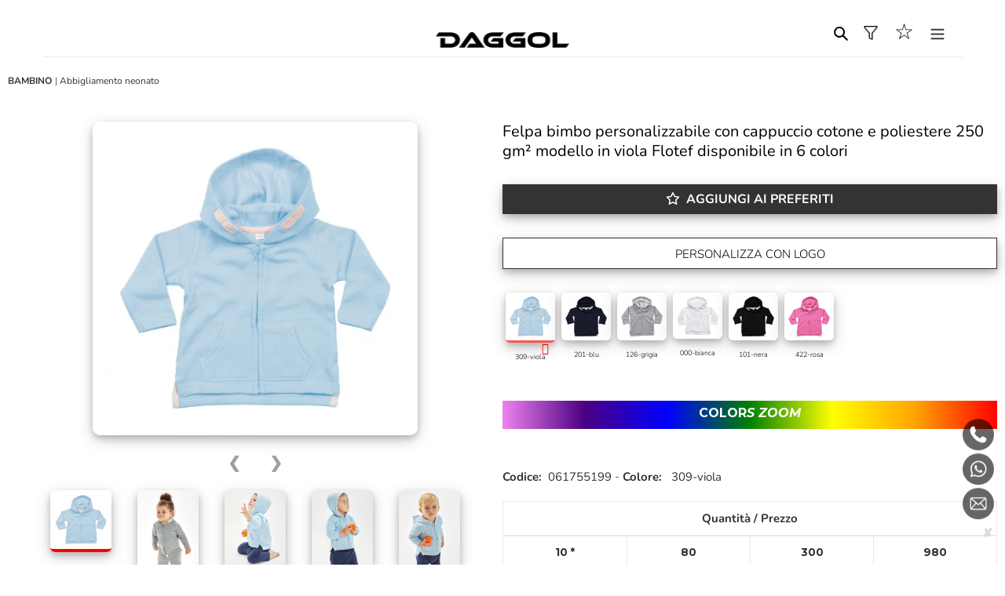

--- FILE ---
content_type: text/html; charset=utf-8
request_url: https://www.daggol.it/products/felpa-pubblicitaria-in-cotone-309-viola-061755199
body_size: 53335
content:







<!doctype html>
<html class="no-js" lang="it">
<head>
  <meta charset="utf-8">
  <meta http-equiv="X-UA-Compatible" content="IE=edge,chrome=1">
  <meta name="viewport" content="width=device-width,initial-scale=1">
  <meta name="theme-color" content="#">


  

    
  
  <!-- Chrome, Firefox OS and Opera -->
<meta name="theme-color" content="#000">
<!-- Windows Phone -->
<meta name="msapplication-navbutton-color" content="#000">
<!-- iOS Safari -->
<meta name="apple-mobile-web-app-status-bar-style" content="#000">

     




  
 

  <link rel="preconnect" href="https://cdn.shopify.com" crossorigin>
  <link rel="preconnect" href="https://fonts.shopify.com" crossorigin>
  <link rel="preconnect" href="https://monorail-edge.shopifysvc.com"><link rel="preload" href="//www.daggol.it/cdn/shop/t/3/assets/theme.css?v=104447618041941865171743418524" as="style">
  <link rel="preload" as="font" href="//www.daggol.it/cdn/fonts/nunito/nunito_n3.c1d7c2242f5519d084eafc479d7cc132bcc8c480.woff2" type="font/woff2" crossorigin>
  <link rel="preload" as="font" href="//www.daggol.it/cdn/fonts/nunito/nunito_n3.c1d7c2242f5519d084eafc479d7cc132bcc8c480.woff2" type="font/woff2" crossorigin>
  <link rel="preload" as="font" href="//www.daggol.it/cdn/fonts/nunito/nunito_n7.37cf9b8cf43b3322f7e6e13ad2aad62ab5dc9109.woff2" type="font/woff2" crossorigin>
  <link rel="preload" href="//www.daggol.it/cdn/shop/t/3/assets/theme.js?v=66193803020656891241717261813" as="script">
  <link rel="preload" href="//www.daggol.it/cdn/shop/t/3/assets/lazysizes.js?v=63098554868324070131649869763" as="script"><link rel="canonical" href="https://www.daggol.it/products/felpa-pubblicitaria-in-cotone-309-viola-061755199"><link rel="shortcut icon" href="//www.daggol.it/cdn/shop/files/FAVICON_32_32_SQUARE_DAGGOL_32x32.png?v=1654874514" type="image/png">  


  

  



   
       <title></title>
             <title>Felpe personalizzate in cotone Flotef | viola</title>



      
      
    <meta name="description" content="Mostra il tuo messaggio su felpe personalizzate in cotone Flotef viola. Promuovi il tuo business distribuendo i prodotti stampati con logo.">  








  


  

  
  <!-- /snippets/social-meta-tags.liquid -->




<meta property="og:site_name" content="DAGGOL">
<meta property="og:url" content="https://www.daggol.it/products/felpa-pubblicitaria-in-cotone-309-viola-061755199">
<meta property="og:title" content="Felpe personalizzate in cotone Flotef | viola">
<meta property="og:type" content="product">
<meta property="og:description" content="Mostra il tuo messaggio su felpe personalizzate in cotone Flotef viola. Promuovi il tuo business distribuendo i prodotti stampati con logo.">

  <meta property="og:price:amount" content="11,85">
  <meta property="og:price:currency" content="EUR">

<meta property="og:image" content="http://www.daggol.it/cdn/shop/products/032_47_309_f-2022_01.jpg_l_b2a92ed7-a068-4d45-9e54-9113383c2e52_1200x1200.jpg?v=1684981815"><meta property="og:image" content="http://www.daggol.it/cdn/shop/products/032_47_201_f-2015_01.jpg_l_68ad01a7-b55b-4ee0-9db5-e6516735e1bd_1200x1200.jpg?v=1684981815"><meta property="og:image" content="http://www.daggol.it/cdn/shop/products/032_47_126_f-2015_01.jpg_l_fbe9ea1a-b199-49d5-939d-c0fa51e0f6e5_1200x1200.jpg?v=1684981815">
<meta property="og:image:secure_url" content="https://www.daggol.it/cdn/shop/products/032_47_309_f-2022_01.jpg_l_b2a92ed7-a068-4d45-9e54-9113383c2e52_1200x1200.jpg?v=1684981815"><meta property="og:image:secure_url" content="https://www.daggol.it/cdn/shop/products/032_47_201_f-2015_01.jpg_l_68ad01a7-b55b-4ee0-9db5-e6516735e1bd_1200x1200.jpg?v=1684981815"><meta property="og:image:secure_url" content="https://www.daggol.it/cdn/shop/products/032_47_126_f-2015_01.jpg_l_fbe9ea1a-b199-49d5-939d-c0fa51e0f6e5_1200x1200.jpg?v=1684981815">


<meta name="twitter:card" content="summary_large_image">
<meta name="twitter:title" content="Felpe personalizzate in cotone Flotef | viola">
<meta name="twitter:description" content="Mostra il tuo messaggio su felpe personalizzate in cotone Flotef viola. Promuovi il tuo business distribuendo i prodotti stampati con logo.">

  
<style data-shopify>
:root {
    --color-text: #3a3a3a;
    --color-text-rgb: 58, 58, 58;
    --color-body-text: #333232;
    --color-sale-text: #EA0606;
    --color-small-button-text-border: #3a3a3a;
    --color-text-field: #ffffff;
    --color-text-field-text: #000000;
    --color-text-field-text-rgb: 0, 0, 0;

    --color-btn-primary: #3a3a3a;
    --color-btn-primary-darker: #212121;
    --color-btn-primary-text: #ffffff;

    --color-blankstate: rgba(51, 50, 50, 0.35);
    --color-blankstate-border: rgba(51, 50, 50, 0.2);
    --color-blankstate-background: rgba(51, 50, 50, 0.1);

    --color-text-focus:#606060;
    --color-overlay-text-focus:#e6e6e6;
    --color-btn-primary-focus:#606060;
    --color-btn-social-focus:#d2d2d2;
    --color-small-button-text-border-focus:#606060;
    --predictive-search-focus:#f2f2f2;

    --color-body: #ffffff;
    --color-bg: #ffffff;
    --color-bg-rgb: 255, 255, 255;
    --color-bg-alt: rgba(51, 50, 50, 0.05);
    --color-bg-currency-selector: rgba(51, 50, 50, 0.2);

    --color-overlay-title-text: #ffffff;
    --color-image-overlay: #685858;
    --color-image-overlay-rgb: 104, 88, 88;--opacity-image-overlay: 0.4;--hover-overlay-opacity: 0.8;

    --color-border: #ebebeb;
    --color-border-form: #cccccc;
    --color-border-form-darker: #b3b3b3;

    --svg-select-icon: url(//www.daggol.it/cdn/shop/t/3/assets/ico-select.svg?v=29003672709104678581649869780);
    --slick-img-url: url(//www.daggol.it/cdn/shop/t/3/assets/ajax-loader.gif?v=41356863302472015721649869760);

    --font-weight-body--bold: 700;
    --font-weight-body--bolder: 400;

    --font-stack-header: Nunito, sans-serif;
    --font-style-header: normal;
    --font-weight-header: 300;

    --font-stack-body: Nunito, sans-serif;
    --font-style-body: normal;
    --font-weight-body: 300;

    --font-size-header: 26;

    --font-size-base: 15;

    --font-h1-desktop: 35;
    --font-h1-mobile: 32;
    --font-h2-desktop: 20;
    --font-h2-mobile: 18;
    --font-h3-mobile: 20;
    --font-h4-desktop: 17;
    --font-h4-mobile: 15;
    --font-h5-desktop: 15;
    --font-h5-mobile: 13;
    --font-h6-desktop: 14;
    --font-h6-mobile: 12;

    --font-mega-title-large-desktop: 65;

    --font-rich-text-large: 17;
    --font-rich-text-small: 13;

    
--color-video-bg: #f2f2f2;

    
    --global-color-image-loader-primary: rgba(58, 58, 58, 0.06);
    --global-color-image-loader-secondary: rgba(58, 58, 58, 0.12);
  }
</style>


  <style>*,::after,::before{box-sizing:border-box}body{margin:0}body,html{background-color:var(--color-body)}body,button{font-size:calc(var(--font-size-base) * 1px);font-family:var(--font-stack-body);font-style:var(--font-style-body);font-weight:var(--font-weight-body);color:var(--color-text);line-height:1.5}body,button{-webkit-font-smoothing:antialiased;-webkit-text-size-adjust:100%}.border-bottom{border-bottom:0px solid var(--color-border)}.btn--link{background-color:transparent;border:0;margin:0;color:var(--color-text);text-align:left}.text-right{text-align:right}.icon{display:inline-block;width:20px;height:20px;vertical-align:middle;fill:currentColor}.icon__fallback-text,.visually-hidden{position:absolute!important;overflow:hidden;clip:rect(0 0 0 0);height:1px;width:1px;margin:-1px;padding:0;border:0}svg.icon:not(.icon--full-color) circle,svg.icon:not(.icon--full-color) ellipse,svg.icon:not(.icon--full-color) g,svg.icon:not(.icon--full-color) line,svg.icon:not(.icon--full-color) path,svg.icon:not(.icon--full-color) polygon,svg.icon:not(.icon--full-color) polyline,svg.icon:not(.icon--full-color) rect,symbol.icon:not(.icon--full-color) circle,symbol.icon:not(.icon--full-color) ellipse,symbol.icon:not(.icon--full-color) g,symbol.icon:not(.icon--full-color) line,symbol.icon:not(.icon--full-color) path,symbol.icon:not(.icon--full-color) polygon,symbol.icon:not(.icon--full-color) polyline,symbol.icon:not(.icon--full-color) rect{fill:inherit;stroke:inherit}li{list-style:none}.list--inline{padding:0;margin:0}.list--inline>li{display:inline-block;margin-bottom:0;vertical-align:middle}a{color:var(--color-text);text-decoration:none}.h1,.h2,h1,h2{margin:0 0 17.5px;font-family:var(--font-stack-header);font-style:var(--font-style-header);font-weight:var(--font-weight-header);line-height:1.2;overflow-wrap:break-word;word-wrap:break-word}.h1 a,.h2 a,h1 a,h2 a{color:inherit;text-decoration:none;font-weight:inherit}.h1,h1{font-size:calc(((var(--font-h1-desktop))/ (var(--font-size-base))) * 1em);text-transform:none;letter-spacing:0}@media only screen and (max-width:749px){.h1,h1{font-size:calc(((var(--font-h1-mobile))/ (var(--font-size-base))) * 1em)}}.h2,h2{font-size:calc(((var(--font-h2-desktop))/ (var(--font-size-base))) * 1em);text-transform:uppercase;letter-spacing:.1em}@media only screen and (max-width:749px){.h2,h2{font-size:calc(((var(--font-h2-mobile))/ (var(--font-size-base))) * 1em)}}p{color:var(--color-body-text);margin:0 0 19.44444px}@media only screen and (max-width:749px){p{font-size:calc(((var(--font-size-base) - 1)/ (var(--font-size-base))) * 1em)}}p:last-child{margin-bottom:0}@media only screen and (max-width:749px){.small--hide{display:none!important}}.grid{list-style:none;margin:0;padding:0 0 0 0;margin-left:0px}.grid::after{content:'';display:table;clear:both}@media only screen and (max-width:749px){.grid{margin-left:-22px}}.grid::after{content:'';display:table;clear:both}.grid--no-gutters{margin-left:0}.grid--no-gutters .grid__item{padding-left:0}.grid--table{display:table;table-layout:fixed;width:100%}.grid--table>.grid__item{float:none;display:table-cell;vertical-align:middle}.grid__item{float:left;padding-left:0px;width:100%}@media only screen and (max-width:749px){.grid__item{padding-left:22px}}.grid__item[class*="--push"]{position:relative}@media only screen and (min-width:750px){.medium-up--one-quarter{width:25%}.medium-up--push-one-third{width:33.33%}.medium-up--one-half{width:50%}.medium-up--push-one-third{left:33.33%;position:relative}}.site-header{position:relative;background-color:var(--color-body)}@media only screen and (max-width:749px){.site-header{border-bottom:10px solid var(--color-border)}}@media only screen and (min-width:750px){.site-header{padding:0 55px}.site-header.logo--center{padding-top:0px}}.site-header__logo{margin:15px 0}.logo-align--center .site-header__logo{text-align:center;margin:0 auto}@media only screen and (max-width:749px){.logo-align--center .site-header__logo{text-align:left;margin:15px 0}}@media only screen and (max-width:749px){.site-header__logo{padding-left:22px;text-align:left}.site-header__logo img{margin:0}}.site-header__logo-link{display:inline-block;word-break:break-word}@media only screen and (min-width:750px){.logo-align--center .site-header__logo-link{margin:0 auto}}.site-header__logo-image{display:block}@media only screen and (min-width:750px){.site-header__logo-image{margin:0 auto}}.site-header__logo-image img{width:100%}.site-header__logo-image--centered img{margin:0 auto}.site-header__logo img{display:block}.site-header__icons{position:relative;white-space:nowrap}@media only screen and (max-width:749px){.site-header__icons{width:auto;padding-right:13px}.site-header__icons .btn--link,.site-header__icons .site-header__cart{font-size:calc(((var(--font-size-base))/ (var(--font-size-base))) * 1em)}}.site-header__icons-wrapper{position:relative;display:-webkit-flex;display:-ms-flexbox;display:flex;width:100%;-ms-flex-align:center;-webkit-align-items:center;-moz-align-items:center;-ms-align-items:center;-o-align-items:center;align-items:center;-webkit-justify-content:flex-end;-ms-justify-content:flex-end;justify-content:flex-end}.site-header__account,.site-header__cart,.site-header__search{position:relative}.site-header__search.site-header__icon{display:none}@media only screen and (min-width:1400px){.site-header__search.site-header__icon{display:block}}.site-header__search-toggle{display:block}@media only screen and (min-width:750px){.site-header__account,.site-header__cart{padding:10px 11px}}.site-header__cart-title,.site-header__search-title{position:absolute!important;overflow:hidden;clip:rect(0 0 0 0);height:1px;width:1px;margin:-1px;padding:0;border:0;display:block;vertical-align:middle}.site-header__cart-title{margin-right:3px}.site-header__cart-count{display:flex;align-items:center;justify-content:center;position:absolute;right:.4rem;top:.2rem;font-weight:700;background-color:var(--color-btn-primary);color:var(--color-btn-primary-text);border-radius:50%;min-width:1em;height:1em}.site-header__cart-count span{font-family:HelveticaNeue,"Helvetica Neue",Helvetica,Arial,sans-serif;font-size:calc(11em / 16);line-height:1}@media only screen and (max-width:749px){.site-header__cart-count{top:calc(7em / 16);right:0;border-radius:50%;min-width:calc(19em / 16);height:calc(19em / 16)}}@media only screen and (max-width:749px){.site-header__cart-count span{padding:.25em calc(6em / 16);font-size:12px}}.site-header__menu{display:none}@media only screen and (max-width:749px){.site-header__icon{display:inline-block;vertical-align:middle;padding:10px 11px;margin:0}}@media only screen and (min-width:750px){.site-header__icon .icon-search{margin-right:3px}}.announcement-bar{z-index:10;position:relative;text-align:center;border-bottom:1px solid transparent;padding:2px}.announcement-bar__link{display:block}.announcement-bar__message{display:block;padding:11px 22px;font-size:calc(((16)/ (var(--font-size-base))) * 1em);font-weight:var(--font-weight-header)}@media only screen and (min-width:750px){.announcement-bar__message{padding-left:55px;padding-right:55px}}.site-nav{position:relative;padding:0;text-align:center;margin:5px 0}.site-nav a{padding:3px 10px}.site-nav__link{white-space:nowrap;}.site-nav--centered .site-nav__link{padding-top:0}.site-nav__link .icon-chevron-down{width:calc(8em / 16);height:calc(8em / 16);margin-left:.5rem}.site-nav__label{border-bottom:1px solid transparent}.site-nav__link--active .site-nav__label{border-bottom-color:var(--color-text)}.site-nav__link--button{border:none;background-color:transparent;padding:3px 12px}.site-header__mobile-nav{z-index:11;position:relative;background-color:var(--color-body)}@media only screen and (max-width:749px){.site-header__mobile-nav{display:-webkit-flex;display:-ms-flexbox;display:flex;width:100%;-ms-flex-align:center;-webkit-align-items:center;-moz-align-items:center;-ms-align-items:center;-o-align-items:center;align-items:center}}.mobile-nav--open .icon-close{display:none}.main-content{opacity:0}.main-content .shopify-section{display:none}.main-content .shopify-section:first-child{display:inherit}.critical-hidden{display:none}</style>





  
  
     
 
 <style>.site-header__menu{display:inline-block !important;}

 
    @media only screen and (min-width:1300px) {
      .site-header__menu{display:none !important;}
     }

 
  @media only screen and (max-width:1300px) {
    #AccessibleNav{display:none !important;} 
  }
</style>








  
  <script>
    window.performance.mark('debut:theme_stylesheet_loaded.start');

    function onLoadStylesheet() {
      performance.mark('debut:theme_stylesheet_loaded.end');
      performance.measure('debut:theme_stylesheet_loaded', 'debut:theme_stylesheet_loaded.start', 'debut:theme_stylesheet_loaded.end');

      var url = "//www.daggol.it/cdn/shop/t/3/assets/theme.css?v=104447618041941865171743418524";
      var link = document.querySelector('link[href="' + url + '"]');
      link.loaded = true;
      link.dispatchEvent(new Event('load'));
    }
  </script>

  <link rel="stylesheet" href="//www.daggol.it/cdn/shop/t/3/assets/theme.css?v=104447618041941865171743418524" type="text/css" media="print" onload="this.media='all';onLoadStylesheet()">

  <style>
    @font-face {
  font-family: Nunito;
  font-weight: 300;
  font-style: normal;
  font-display: swap;
  src: url("//www.daggol.it/cdn/fonts/nunito/nunito_n3.c1d7c2242f5519d084eafc479d7cc132bcc8c480.woff2") format("woff2"),
       url("//www.daggol.it/cdn/fonts/nunito/nunito_n3.d543cae3671591d99f8b7ed9ea9ca8387fc73b09.woff") format("woff");
}

    @font-face {
  font-family: Nunito;
  font-weight: 300;
  font-style: normal;
  font-display: swap;
  src: url("//www.daggol.it/cdn/fonts/nunito/nunito_n3.c1d7c2242f5519d084eafc479d7cc132bcc8c480.woff2") format("woff2"),
       url("//www.daggol.it/cdn/fonts/nunito/nunito_n3.d543cae3671591d99f8b7ed9ea9ca8387fc73b09.woff") format("woff");
}

    @font-face {
  font-family: Nunito;
  font-weight: 700;
  font-style: normal;
  font-display: swap;
  src: url("//www.daggol.it/cdn/fonts/nunito/nunito_n7.37cf9b8cf43b3322f7e6e13ad2aad62ab5dc9109.woff2") format("woff2"),
       url("//www.daggol.it/cdn/fonts/nunito/nunito_n7.45cfcfadc6630011252d54d5f5a2c7c98f60d5de.woff") format("woff");
}

    @font-face {
  font-family: Nunito;
  font-weight: 400;
  font-style: normal;
  font-display: swap;
  src: url("//www.daggol.it/cdn/fonts/nunito/nunito_n4.fc49103dc396b42cae9460289072d384b6c6eb63.woff2") format("woff2"),
       url("//www.daggol.it/cdn/fonts/nunito/nunito_n4.5d26d13beeac3116db2479e64986cdeea4c8fbdd.woff") format("woff");
}

    @font-face {
  font-family: Nunito;
  font-weight: 300;
  font-style: italic;
  font-display: swap;
  src: url("//www.daggol.it/cdn/fonts/nunito/nunito_i3.11db3ddffd5485d801b7a5d8a24c3b0e446751f1.woff2") format("woff2"),
       url("//www.daggol.it/cdn/fonts/nunito/nunito_i3.7f37c552f86f3fb4c0aae0353840b033f9f464a0.woff") format("woff");
}

    @font-face {
  font-family: Nunito;
  font-weight: 700;
  font-style: italic;
  font-display: swap;
  src: url("//www.daggol.it/cdn/fonts/nunito/nunito_i7.3f8ba2027bc9ceb1b1764ecab15bae73f86c4632.woff2") format("woff2"),
       url("//www.daggol.it/cdn/fonts/nunito/nunito_i7.82bfb5f86ec77ada3c9f660da22064c2e46e1469.woff") format("woff");
}

  </style>

  <script>
    var theme = {
      breakpoints: {
        medium: 750,
        large: 990,
        widescreen: 1400
      },
      strings: {
        addToCart: "",
        soldOut: "* quantità\/prezzo",
        unavailable: "Non disponibile",
        regularPrice: "Prezzo di listino",
        salePrice: "Prezzo scontato",
        sale: "In Offerta",
        fromLowestPrice: "da [price]",
        vendor: "Venditore",
        showMore: "Mostra di più",
        showLess: "Mostra di meno",
        searchFor: "Cerca",
        addressError: "Errore durante la ricerca dell\u0026#39;indirizzo",
        addressNoResults: "La ricerca non ha prodotto alcun risultato per quell’indirizzo",
        addressQueryLimit: "Hai superato il limite di utilizzo dell'API di Google. Considera l’aggiornamento a un \u003ca href=\"https:\/\/developers.google.com\/maps\/premium\/usage-limits\"\u003ePiano Premium\u003c\/a\u003e.",
        authError: "Si è verificato un problema di autenticazione con il tuo account di Google Maps.",
        newWindow: "Apre in una nuova finestra.",
        external: "Apre un sito esterno.",
        newWindowExternal: "Apre un sito esterno in una nuova finestra.",
        removeLabel: "Rimuovi [product]",
        update: "Aggiornamento",
        quantity: "Quantità",
        discountedTotal: "Totale scontato",
        regularTotal: "Totale di listino",
        priceColumn: "Vedi la colonna Prezzo per i dettagli dello sconto.",
        quantityMinimumMessage: "La quantità deve essere 1 o più",
        cartError: "Si è verificato un errore durante l\u0026#39;aggiornamento del carrello. Riprova più tardi.",
        removedItemMessage: "\u003cspan class=\"cart__removed-product-details\"\u003e([quantity]) [link]\u003c\/span\u003e sono stati rimossi dal carrello.",
        unitPrice: "Prezzo unitario",
        unitPriceSeparator: "per",
        oneCartCount: "1 articolo",
        otherCartCount: "[count] articoli",
        quantityLabel: "Quantità: [count]",
        products: "Prodotti",
        loading: "Caricamento",
        number_of_results: "[result_number] di [results_count]",
        number_of_results_found: "[results_count] risultati trovati",
        one_result_found: "1 risultato trovato"
      },
      moneyFormat: "€{{amount_with_comma_separator}}",
      moneyFormatWithCurrency: "€{{amount_with_comma_separator}} EUR",
      settings: {
        predictiveSearchEnabled: true,
        predictiveSearchShowPrice: true,
        predictiveSearchShowVendor: false
      },
      stylesheet: "//www.daggol.it/cdn/shop/t/3/assets/theme.css?v=104447618041941865171743418524"
    }

    document.documentElement.className = document.documentElement.className.replace('no-js', 'js');
  </script><script src="//www.daggol.it/cdn/shop/t/3/assets/theme.js?v=66193803020656891241717261813" defer="defer"></script>
  <script src="//www.daggol.it/cdn/shop/t/3/assets/lazysizes.js?v=63098554868324070131649869763" async="async"></script>

  <script type="text/javascript">
    if (window.MSInputMethodContext && document.documentMode) {
      var scripts = document.getElementsByTagName('script')[0];
      var polyfill = document.createElement("script");
      polyfill.defer = true;
      polyfill.src = "//www.daggol.it/cdn/shop/t/3/assets/ie11CustomProperties.min.js?v=146208399201472936201649869762";

      scripts.parentNode.insertBefore(polyfill, scripts);
    }
  </script>

  <script>window.performance && window.performance.mark && window.performance.mark('shopify.content_for_header.start');</script><meta id="shopify-digital-wallet" name="shopify-digital-wallet" content="/57880641686/digital_wallets/dialog">
<meta name="shopify-checkout-api-token" content="bc8678dd9dd30c400febd513b11e30a4">
<meta id="in-context-paypal-metadata" data-shop-id="57880641686" data-venmo-supported="false" data-environment="production" data-locale="it_IT" data-paypal-v4="true" data-currency="EUR">
<link rel="alternate" type="application/json+oembed" href="https://www.daggol.it/products/felpa-pubblicitaria-in-cotone-309-viola-061755199.oembed">
<script async="async" src="/checkouts/internal/preloads.js?locale=it-IT"></script>
<script id="shopify-features" type="application/json">{"accessToken":"bc8678dd9dd30c400febd513b11e30a4","betas":["rich-media-storefront-analytics"],"domain":"www.daggol.it","predictiveSearch":true,"shopId":57880641686,"locale":"it"}</script>
<script>var Shopify = Shopify || {};
Shopify.shop = "daggol.myshopify.com";
Shopify.locale = "it";
Shopify.currency = {"active":"EUR","rate":"1.0"};
Shopify.country = "IT";
Shopify.theme = {"name":"Theme export  bruniabbigliamento-myshopify-com-...","id":129218019478,"schema_name":"Debut","schema_version":"17.7.0","theme_store_id":null,"role":"main"};
Shopify.theme.handle = "null";
Shopify.theme.style = {"id":null,"handle":null};
Shopify.cdnHost = "www.daggol.it/cdn";
Shopify.routes = Shopify.routes || {};
Shopify.routes.root = "/";</script>
<script type="module">!function(o){(o.Shopify=o.Shopify||{}).modules=!0}(window);</script>
<script>!function(o){function n(){var o=[];function n(){o.push(Array.prototype.slice.apply(arguments))}return n.q=o,n}var t=o.Shopify=o.Shopify||{};t.loadFeatures=n(),t.autoloadFeatures=n()}(window);</script>
<script id="shop-js-analytics" type="application/json">{"pageType":"product"}</script>
<script defer="defer" async type="module" src="//www.daggol.it/cdn/shopifycloud/shop-js/modules/v2/client.init-shop-cart-sync_DXGljDCh.it.esm.js"></script>
<script defer="defer" async type="module" src="//www.daggol.it/cdn/shopifycloud/shop-js/modules/v2/chunk.common_Dby6QE3M.esm.js"></script>
<script type="module">
  await import("//www.daggol.it/cdn/shopifycloud/shop-js/modules/v2/client.init-shop-cart-sync_DXGljDCh.it.esm.js");
await import("//www.daggol.it/cdn/shopifycloud/shop-js/modules/v2/chunk.common_Dby6QE3M.esm.js");

  window.Shopify.SignInWithShop?.initShopCartSync?.({"fedCMEnabled":true,"windoidEnabled":true});

</script>
<script id="__st">var __st={"a":57880641686,"offset":3600,"reqid":"12dedad7-f489-48d6-bbeb-fd6bff2e5b09-1769005932","pageurl":"www.daggol.it\/products\/felpa-pubblicitaria-in-cotone-309-viola-061755199","u":"e6b747971273","p":"product","rtyp":"product","rid":8421037244758};</script>
<script>window.ShopifyPaypalV4VisibilityTracking = true;</script>
<script id="captcha-bootstrap">!function(){'use strict';const t='contact',e='account',n='new_comment',o=[[t,t],['blogs',n],['comments',n],[t,'customer']],c=[[e,'customer_login'],[e,'guest_login'],[e,'recover_customer_password'],[e,'create_customer']],r=t=>t.map((([t,e])=>`form[action*='/${t}']:not([data-nocaptcha='true']) input[name='form_type'][value='${e}']`)).join(','),a=t=>()=>t?[...document.querySelectorAll(t)].map((t=>t.form)):[];function s(){const t=[...o],e=r(t);return a(e)}const i='password',u='form_key',d=['recaptcha-v3-token','g-recaptcha-response','h-captcha-response',i],f=()=>{try{return window.sessionStorage}catch{return}},m='__shopify_v',_=t=>t.elements[u];function p(t,e,n=!1){try{const o=window.sessionStorage,c=JSON.parse(o.getItem(e)),{data:r}=function(t){const{data:e,action:n}=t;return t[m]||n?{data:e,action:n}:{data:t,action:n}}(c);for(const[e,n]of Object.entries(r))t.elements[e]&&(t.elements[e].value=n);n&&o.removeItem(e)}catch(o){console.error('form repopulation failed',{error:o})}}const l='form_type',E='cptcha';function T(t){t.dataset[E]=!0}const w=window,h=w.document,L='Shopify',v='ce_forms',y='captcha';let A=!1;((t,e)=>{const n=(g='f06e6c50-85a8-45c8-87d0-21a2b65856fe',I='https://cdn.shopify.com/shopifycloud/storefront-forms-hcaptcha/ce_storefront_forms_captcha_hcaptcha.v1.5.2.iife.js',D={infoText:'Protetto da hCaptcha',privacyText:'Privacy',termsText:'Termini'},(t,e,n)=>{const o=w[L][v],c=o.bindForm;if(c)return c(t,g,e,D).then(n);var r;o.q.push([[t,g,e,D],n]),r=I,A||(h.body.append(Object.assign(h.createElement('script'),{id:'captcha-provider',async:!0,src:r})),A=!0)});var g,I,D;w[L]=w[L]||{},w[L][v]=w[L][v]||{},w[L][v].q=[],w[L][y]=w[L][y]||{},w[L][y].protect=function(t,e){n(t,void 0,e),T(t)},Object.freeze(w[L][y]),function(t,e,n,w,h,L){const[v,y,A,g]=function(t,e,n){const i=e?o:[],u=t?c:[],d=[...i,...u],f=r(d),m=r(i),_=r(d.filter((([t,e])=>n.includes(e))));return[a(f),a(m),a(_),s()]}(w,h,L),I=t=>{const e=t.target;return e instanceof HTMLFormElement?e:e&&e.form},D=t=>v().includes(t);t.addEventListener('submit',(t=>{const e=I(t);if(!e)return;const n=D(e)&&!e.dataset.hcaptchaBound&&!e.dataset.recaptchaBound,o=_(e),c=g().includes(e)&&(!o||!o.value);(n||c)&&t.preventDefault(),c&&!n&&(function(t){try{if(!f())return;!function(t){const e=f();if(!e)return;const n=_(t);if(!n)return;const o=n.value;o&&e.removeItem(o)}(t);const e=Array.from(Array(32),(()=>Math.random().toString(36)[2])).join('');!function(t,e){_(t)||t.append(Object.assign(document.createElement('input'),{type:'hidden',name:u})),t.elements[u].value=e}(t,e),function(t,e){const n=f();if(!n)return;const o=[...t.querySelectorAll(`input[type='${i}']`)].map((({name:t})=>t)),c=[...d,...o],r={};for(const[a,s]of new FormData(t).entries())c.includes(a)||(r[a]=s);n.setItem(e,JSON.stringify({[m]:1,action:t.action,data:r}))}(t,e)}catch(e){console.error('failed to persist form',e)}}(e),e.submit())}));const S=(t,e)=>{t&&!t.dataset[E]&&(n(t,e.some((e=>e===t))),T(t))};for(const o of['focusin','change'])t.addEventListener(o,(t=>{const e=I(t);D(e)&&S(e,y())}));const B=e.get('form_key'),M=e.get(l),P=B&&M;t.addEventListener('DOMContentLoaded',(()=>{const t=y();if(P)for(const e of t)e.elements[l].value===M&&p(e,B);[...new Set([...A(),...v().filter((t=>'true'===t.dataset.shopifyCaptcha))])].forEach((e=>S(e,t)))}))}(h,new URLSearchParams(w.location.search),n,t,e,['guest_login'])})(!0,!0)}();</script>
<script integrity="sha256-4kQ18oKyAcykRKYeNunJcIwy7WH5gtpwJnB7kiuLZ1E=" data-source-attribution="shopify.loadfeatures" defer="defer" src="//www.daggol.it/cdn/shopifycloud/storefront/assets/storefront/load_feature-a0a9edcb.js" crossorigin="anonymous"></script>
<script data-source-attribution="shopify.dynamic_checkout.dynamic.init">var Shopify=Shopify||{};Shopify.PaymentButton=Shopify.PaymentButton||{isStorefrontPortableWallets:!0,init:function(){window.Shopify.PaymentButton.init=function(){};var t=document.createElement("script");t.src="https://www.daggol.it/cdn/shopifycloud/portable-wallets/latest/portable-wallets.it.js",t.type="module",document.head.appendChild(t)}};
</script>
<script data-source-attribution="shopify.dynamic_checkout.buyer_consent">
  function portableWalletsHideBuyerConsent(e){var t=document.getElementById("shopify-buyer-consent"),n=document.getElementById("shopify-subscription-policy-button");t&&n&&(t.classList.add("hidden"),t.setAttribute("aria-hidden","true"),n.removeEventListener("click",e))}function portableWalletsShowBuyerConsent(e){var t=document.getElementById("shopify-buyer-consent"),n=document.getElementById("shopify-subscription-policy-button");t&&n&&(t.classList.remove("hidden"),t.removeAttribute("aria-hidden"),n.addEventListener("click",e))}window.Shopify?.PaymentButton&&(window.Shopify.PaymentButton.hideBuyerConsent=portableWalletsHideBuyerConsent,window.Shopify.PaymentButton.showBuyerConsent=portableWalletsShowBuyerConsent);
</script>
<script data-source-attribution="shopify.dynamic_checkout.cart.bootstrap">document.addEventListener("DOMContentLoaded",(function(){function t(){return document.querySelector("shopify-accelerated-checkout-cart, shopify-accelerated-checkout")}if(t())Shopify.PaymentButton.init();else{new MutationObserver((function(e,n){t()&&(Shopify.PaymentButton.init(),n.disconnect())})).observe(document.body,{childList:!0,subtree:!0})}}));
</script>
<link id="shopify-accelerated-checkout-styles" rel="stylesheet" media="screen" href="https://www.daggol.it/cdn/shopifycloud/portable-wallets/latest/accelerated-checkout-backwards-compat.css" crossorigin="anonymous">
<style id="shopify-accelerated-checkout-cart">
        #shopify-buyer-consent {
  margin-top: 1em;
  display: inline-block;
  width: 100%;
}

#shopify-buyer-consent.hidden {
  display: none;
}

#shopify-subscription-policy-button {
  background: none;
  border: none;
  padding: 0;
  text-decoration: underline;
  font-size: inherit;
  cursor: pointer;
}

#shopify-subscription-policy-button::before {
  box-shadow: none;
}

      </style>

<script>window.performance && window.performance.mark && window.performance.mark('shopify.content_for_header.end');</script>
  
    
<!-- BEGIN app block: shopify://apps/fontify/blocks/app-embed/334490e2-2153-4a2e-a452-e90bdeffa3cc --><link rel="preconnect" href="https://cdn.nitroapps.co" crossorigin=""><!-- app metafields --><link rel="stylesheet" href="https://fonts.googleapis.com/css2?family=Montserrat:ital,wght@0,100;0,200;0,300;0,400;0,500;0,600;0,700;0,800;0,900;1,100;1,200;1,300;1,400;1,500;1,600;1,700;1,800;1,900&display=swap" />
                     
<style type="text/css" id="nitro-fontify" >
				 
		 
					html[lang="it"] body,html[lang="it"] h1,html[lang="it"] h2,html[lang="it"] h3,html[lang="it"] h4,html[lang="it"] h5,html[lang="it"] h6,html[lang="it"] p,html[lang="it"] a,html[lang="it"] li{
				font-family: 'Montserrat' !important;
				
			}
		 
	</style>
<script>
    console.log(null);
    console.log(null);
  </script><script
  type="text/javascript"
  id="fontify-scripts"
>
  
  (function () {
    // Prevent duplicate execution
    if (window.fontifyScriptInitialized) {
      return;
    }
    window.fontifyScriptInitialized = true;

    if (window.opener) {
      // Remove existing listener if any before adding new one
      if (window.fontifyMessageListener) {
        window.removeEventListener('message', window.fontifyMessageListener, false);
      }

      function watchClosedWindow() {
        let itv = setInterval(function () {
          if (!window.opener || window.opener.closed) {
            clearInterval(itv);
            window.close();
          }
        }, 1000);
      }

      // Helper function to inject scripts and links from vite-tag content
      function injectScript(encodedContent) {
        

        // Decode HTML entities
        const tempTextarea = document.createElement('textarea');
        tempTextarea.innerHTML = encodedContent;
        const viteContent = tempTextarea.value;

        // Parse HTML content
        const tempDiv = document.createElement('div');
        tempDiv.innerHTML = viteContent;

        // Track duplicates within tempDiv only
        const scriptIds = new Set();
        const scriptSrcs = new Set();
        const linkKeys = new Set();

        // Helper to clone element attributes
        function cloneAttributes(source, target) {
          Array.from(source.attributes).forEach(function(attr) {
            if (attr.name === 'crossorigin') {
              target.crossOrigin = attr.value;
            } else {
              target.setAttribute(attr.name, attr.value);
            }
          });
          if (source.textContent) {
            target.textContent = source.textContent;
          }
        }

        // Inject scripts (filter duplicates within tempDiv)
        tempDiv.querySelectorAll('script').forEach(function(script) {
          const scriptId = script.getAttribute('id');
          const scriptSrc = script.getAttribute('src');

          // Skip if duplicate in tempDiv
          if ((scriptId && scriptIds.has(scriptId)) || (scriptSrc && scriptSrcs.has(scriptSrc))) {
            return;
          }

          // Track script
          if (scriptId) scriptIds.add(scriptId);
          if (scriptSrc) scriptSrcs.add(scriptSrc);

          // Clone and inject
          const newScript = document.createElement('script');
          cloneAttributes(script, newScript);

          document.head.appendChild(newScript);
        });

        // Inject links (filter duplicates within tempDiv)
        tempDiv.querySelectorAll('link').forEach(function(link) {
          const linkHref = link.getAttribute('href');
          const linkRel = link.getAttribute('rel') || '';
          const key = linkHref + '|' + linkRel;

          // Skip if duplicate in tempDiv
          if (linkHref && linkKeys.has(key)) {
            return;
          }

          // Track link
          if (linkHref) linkKeys.add(key);

          // Clone and inject
          const newLink = document.createElement('link');
          cloneAttributes(link, newLink);
          document.head.appendChild(newLink);
        });
      }

      // Function to apply preview font data


      function receiveMessage(event) {
        watchClosedWindow();
        if (event.data.action == 'fontify_ready') {
          console.log('fontify_ready');
          injectScript(`&lt;!-- BEGIN app snippet: vite-tag --&gt;


  &lt;script src=&quot;https://cdn.shopify.com/extensions/019bafe3-77e1-7e6a-87b2-cbeff3e5cd6f/fontify-polaris-11/assets/main-B3V8Mu2P.js&quot; type=&quot;module&quot; crossorigin=&quot;anonymous&quot;&gt;&lt;/script&gt;

&lt;!-- END app snippet --&gt;
  &lt;!-- BEGIN app snippet: vite-tag --&gt;


  &lt;link href=&quot;//cdn.shopify.com/extensions/019bafe3-77e1-7e6a-87b2-cbeff3e5cd6f/fontify-polaris-11/assets/main-GVRB1u2d.css&quot; rel=&quot;stylesheet&quot; type=&quot;text/css&quot; media=&quot;all&quot; /&gt;

&lt;!-- END app snippet --&gt;
`);

        } else if (event.data.action == 'font_audit_ready') {
          injectScript(`&lt;!-- BEGIN app snippet: vite-tag --&gt;


  &lt;script src=&quot;https://cdn.shopify.com/extensions/019bafe3-77e1-7e6a-87b2-cbeff3e5cd6f/fontify-polaris-11/assets/audit-DDeWPAiq.js&quot; type=&quot;module&quot; crossorigin=&quot;anonymous&quot;&gt;&lt;/script&gt;

&lt;!-- END app snippet --&gt;
  &lt;!-- BEGIN app snippet: vite-tag --&gt;


  &lt;link href=&quot;//cdn.shopify.com/extensions/019bafe3-77e1-7e6a-87b2-cbeff3e5cd6f/fontify-polaris-11/assets/audit-CNr6hPle.css&quot; rel=&quot;stylesheet&quot; type=&quot;text/css&quot; media=&quot;all&quot; /&gt;

&lt;!-- END app snippet --&gt;
`);

        } else if (event.data.action == 'preview_font_data') {
          const fontData = event?.data || null;
          window.fontifyPreviewData = fontData;
          injectScript(`&lt;!-- BEGIN app snippet: vite-tag --&gt;


  &lt;script src=&quot;https://cdn.shopify.com/extensions/019bafe3-77e1-7e6a-87b2-cbeff3e5cd6f/fontify-polaris-11/assets/preview-CH6oXAfY.js&quot; type=&quot;module&quot; crossorigin=&quot;anonymous&quot;&gt;&lt;/script&gt;

&lt;!-- END app snippet --&gt;
`);
        }
      }

      // Store reference to listener for cleanup
      window.fontifyMessageListener = receiveMessage;
      window.addEventListener('message', receiveMessage, false);

      // Send init message when window is opened from opener
      if (window.opener) {
        window.opener.postMessage({ action: `${window.name}_init`, data: JSON.parse(JSON.stringify({})) }, '*');
      }
    }
  })();
</script>


<!-- END app block --><link href="https://monorail-edge.shopifysvc.com" rel="dns-prefetch">
<script>(function(){if ("sendBeacon" in navigator && "performance" in window) {try {var session_token_from_headers = performance.getEntriesByType('navigation')[0].serverTiming.find(x => x.name == '_s').description;} catch {var session_token_from_headers = undefined;}var session_cookie_matches = document.cookie.match(/_shopify_s=([^;]*)/);var session_token_from_cookie = session_cookie_matches && session_cookie_matches.length === 2 ? session_cookie_matches[1] : "";var session_token = session_token_from_headers || session_token_from_cookie || "";function handle_abandonment_event(e) {var entries = performance.getEntries().filter(function(entry) {return /monorail-edge.shopifysvc.com/.test(entry.name);});if (!window.abandonment_tracked && entries.length === 0) {window.abandonment_tracked = true;var currentMs = Date.now();var navigation_start = performance.timing.navigationStart;var payload = {shop_id: 57880641686,url: window.location.href,navigation_start,duration: currentMs - navigation_start,session_token,page_type: "product"};window.navigator.sendBeacon("https://monorail-edge.shopifysvc.com/v1/produce", JSON.stringify({schema_id: "online_store_buyer_site_abandonment/1.1",payload: payload,metadata: {event_created_at_ms: currentMs,event_sent_at_ms: currentMs}}));}}window.addEventListener('pagehide', handle_abandonment_event);}}());</script>
<script id="web-pixels-manager-setup">(function e(e,d,r,n,o){if(void 0===o&&(o={}),!Boolean(null===(a=null===(i=window.Shopify)||void 0===i?void 0:i.analytics)||void 0===a?void 0:a.replayQueue)){var i,a;window.Shopify=window.Shopify||{};var t=window.Shopify;t.analytics=t.analytics||{};var s=t.analytics;s.replayQueue=[],s.publish=function(e,d,r){return s.replayQueue.push([e,d,r]),!0};try{self.performance.mark("wpm:start")}catch(e){}var l=function(){var e={modern:/Edge?\/(1{2}[4-9]|1[2-9]\d|[2-9]\d{2}|\d{4,})\.\d+(\.\d+|)|Firefox\/(1{2}[4-9]|1[2-9]\d|[2-9]\d{2}|\d{4,})\.\d+(\.\d+|)|Chrom(ium|e)\/(9{2}|\d{3,})\.\d+(\.\d+|)|(Maci|X1{2}).+ Version\/(15\.\d+|(1[6-9]|[2-9]\d|\d{3,})\.\d+)([,.]\d+|)( \(\w+\)|)( Mobile\/\w+|) Safari\/|Chrome.+OPR\/(9{2}|\d{3,})\.\d+\.\d+|(CPU[ +]OS|iPhone[ +]OS|CPU[ +]iPhone|CPU IPhone OS|CPU iPad OS)[ +]+(15[._]\d+|(1[6-9]|[2-9]\d|\d{3,})[._]\d+)([._]\d+|)|Android:?[ /-](13[3-9]|1[4-9]\d|[2-9]\d{2}|\d{4,})(\.\d+|)(\.\d+|)|Android.+Firefox\/(13[5-9]|1[4-9]\d|[2-9]\d{2}|\d{4,})\.\d+(\.\d+|)|Android.+Chrom(ium|e)\/(13[3-9]|1[4-9]\d|[2-9]\d{2}|\d{4,})\.\d+(\.\d+|)|SamsungBrowser\/([2-9]\d|\d{3,})\.\d+/,legacy:/Edge?\/(1[6-9]|[2-9]\d|\d{3,})\.\d+(\.\d+|)|Firefox\/(5[4-9]|[6-9]\d|\d{3,})\.\d+(\.\d+|)|Chrom(ium|e)\/(5[1-9]|[6-9]\d|\d{3,})\.\d+(\.\d+|)([\d.]+$|.*Safari\/(?![\d.]+ Edge\/[\d.]+$))|(Maci|X1{2}).+ Version\/(10\.\d+|(1[1-9]|[2-9]\d|\d{3,})\.\d+)([,.]\d+|)( \(\w+\)|)( Mobile\/\w+|) Safari\/|Chrome.+OPR\/(3[89]|[4-9]\d|\d{3,})\.\d+\.\d+|(CPU[ +]OS|iPhone[ +]OS|CPU[ +]iPhone|CPU IPhone OS|CPU iPad OS)[ +]+(10[._]\d+|(1[1-9]|[2-9]\d|\d{3,})[._]\d+)([._]\d+|)|Android:?[ /-](13[3-9]|1[4-9]\d|[2-9]\d{2}|\d{4,})(\.\d+|)(\.\d+|)|Mobile Safari.+OPR\/([89]\d|\d{3,})\.\d+\.\d+|Android.+Firefox\/(13[5-9]|1[4-9]\d|[2-9]\d{2}|\d{4,})\.\d+(\.\d+|)|Android.+Chrom(ium|e)\/(13[3-9]|1[4-9]\d|[2-9]\d{2}|\d{4,})\.\d+(\.\d+|)|Android.+(UC? ?Browser|UCWEB|U3)[ /]?(15\.([5-9]|\d{2,})|(1[6-9]|[2-9]\d|\d{3,})\.\d+)\.\d+|SamsungBrowser\/(5\.\d+|([6-9]|\d{2,})\.\d+)|Android.+MQ{2}Browser\/(14(\.(9|\d{2,})|)|(1[5-9]|[2-9]\d|\d{3,})(\.\d+|))(\.\d+|)|K[Aa][Ii]OS\/(3\.\d+|([4-9]|\d{2,})\.\d+)(\.\d+|)/},d=e.modern,r=e.legacy,n=navigator.userAgent;return n.match(d)?"modern":n.match(r)?"legacy":"unknown"}(),u="modern"===l?"modern":"legacy",c=(null!=n?n:{modern:"",legacy:""})[u],f=function(e){return[e.baseUrl,"/wpm","/b",e.hashVersion,"modern"===e.buildTarget?"m":"l",".js"].join("")}({baseUrl:d,hashVersion:r,buildTarget:u}),m=function(e){var d=e.version,r=e.bundleTarget,n=e.surface,o=e.pageUrl,i=e.monorailEndpoint;return{emit:function(e){var a=e.status,t=e.errorMsg,s=(new Date).getTime(),l=JSON.stringify({metadata:{event_sent_at_ms:s},events:[{schema_id:"web_pixels_manager_load/3.1",payload:{version:d,bundle_target:r,page_url:o,status:a,surface:n,error_msg:t},metadata:{event_created_at_ms:s}}]});if(!i)return console&&console.warn&&console.warn("[Web Pixels Manager] No Monorail endpoint provided, skipping logging."),!1;try{return self.navigator.sendBeacon.bind(self.navigator)(i,l)}catch(e){}var u=new XMLHttpRequest;try{return u.open("POST",i,!0),u.setRequestHeader("Content-Type","text/plain"),u.send(l),!0}catch(e){return console&&console.warn&&console.warn("[Web Pixels Manager] Got an unhandled error while logging to Monorail."),!1}}}}({version:r,bundleTarget:l,surface:e.surface,pageUrl:self.location.href,monorailEndpoint:e.monorailEndpoint});try{o.browserTarget=l,function(e){var d=e.src,r=e.async,n=void 0===r||r,o=e.onload,i=e.onerror,a=e.sri,t=e.scriptDataAttributes,s=void 0===t?{}:t,l=document.createElement("script"),u=document.querySelector("head"),c=document.querySelector("body");if(l.async=n,l.src=d,a&&(l.integrity=a,l.crossOrigin="anonymous"),s)for(var f in s)if(Object.prototype.hasOwnProperty.call(s,f))try{l.dataset[f]=s[f]}catch(e){}if(o&&l.addEventListener("load",o),i&&l.addEventListener("error",i),u)u.appendChild(l);else{if(!c)throw new Error("Did not find a head or body element to append the script");c.appendChild(l)}}({src:f,async:!0,onload:function(){if(!function(){var e,d;return Boolean(null===(d=null===(e=window.Shopify)||void 0===e?void 0:e.analytics)||void 0===d?void 0:d.initialized)}()){var d=window.webPixelsManager.init(e)||void 0;if(d){var r=window.Shopify.analytics;r.replayQueue.forEach((function(e){var r=e[0],n=e[1],o=e[2];d.publishCustomEvent(r,n,o)})),r.replayQueue=[],r.publish=d.publishCustomEvent,r.visitor=d.visitor,r.initialized=!0}}},onerror:function(){return m.emit({status:"failed",errorMsg:"".concat(f," has failed to load")})},sri:function(e){var d=/^sha384-[A-Za-z0-9+/=]+$/;return"string"==typeof e&&d.test(e)}(c)?c:"",scriptDataAttributes:o}),m.emit({status:"loading"})}catch(e){m.emit({status:"failed",errorMsg:(null==e?void 0:e.message)||"Unknown error"})}}})({shopId: 57880641686,storefrontBaseUrl: "https://www.daggol.it",extensionsBaseUrl: "https://extensions.shopifycdn.com/cdn/shopifycloud/web-pixels-manager",monorailEndpoint: "https://monorail-edge.shopifysvc.com/unstable/produce_batch",surface: "storefront-renderer",enabledBetaFlags: ["2dca8a86"],webPixelsConfigList: [{"id":"1084129622","configuration":"{\"config\":\"{\\\"pixel_id\\\":\\\"G-Y2DWQZFYFS\\\",\\\"gtag_events\\\":[{\\\"type\\\":\\\"purchase\\\",\\\"action_label\\\":\\\"G-Y2DWQZFYFS\\\"},{\\\"type\\\":\\\"page_view\\\",\\\"action_label\\\":\\\"G-Y2DWQZFYFS\\\"},{\\\"type\\\":\\\"view_item\\\",\\\"action_label\\\":\\\"G-Y2DWQZFYFS\\\"},{\\\"type\\\":\\\"search\\\",\\\"action_label\\\":\\\"G-Y2DWQZFYFS\\\"},{\\\"type\\\":\\\"add_to_cart\\\",\\\"action_label\\\":\\\"G-Y2DWQZFYFS\\\"},{\\\"type\\\":\\\"begin_checkout\\\",\\\"action_label\\\":\\\"G-Y2DWQZFYFS\\\"},{\\\"type\\\":\\\"add_payment_info\\\",\\\"action_label\\\":\\\"G-Y2DWQZFYFS\\\"}],\\\"enable_monitoring_mode\\\":false}\"}","eventPayloadVersion":"v1","runtimeContext":"OPEN","scriptVersion":"b2a88bafab3e21179ed38636efcd8a93","type":"APP","apiClientId":1780363,"privacyPurposes":[],"dataSharingAdjustments":{"protectedCustomerApprovalScopes":["read_customer_address","read_customer_email","read_customer_name","read_customer_personal_data","read_customer_phone"]}},{"id":"shopify-app-pixel","configuration":"{}","eventPayloadVersion":"v1","runtimeContext":"STRICT","scriptVersion":"0450","apiClientId":"shopify-pixel","type":"APP","privacyPurposes":["ANALYTICS","MARKETING"]},{"id":"shopify-custom-pixel","eventPayloadVersion":"v1","runtimeContext":"LAX","scriptVersion":"0450","apiClientId":"shopify-pixel","type":"CUSTOM","privacyPurposes":["ANALYTICS","MARKETING"]}],isMerchantRequest: false,initData: {"shop":{"name":"DAGGOL","paymentSettings":{"currencyCode":"EUR"},"myshopifyDomain":"daggol.myshopify.com","countryCode":"IT","storefrontUrl":"https:\/\/www.daggol.it"},"customer":null,"cart":null,"checkout":null,"productVariants":[{"price":{"amount":11.85,"currencyCode":"EUR"},"product":{"title":"Felpa bimbo personalizzabile con cappuccio cotone e poliestere 250 gm² modello in viola Flotef disponibile in 6 colori","vendor":"WR","id":"8421037244758","untranslatedTitle":"Felpa bimbo personalizzabile con cappuccio cotone e poliestere 250 gm² modello in viola Flotef disponibile in 6 colori","url":"\/products\/felpa-pubblicitaria-in-cotone-309-viola-061755199","type":""},"id":"46637266207062","image":{"src":"\/\/www.daggol.it\/cdn\/shop\/products\/032_47_309_f-2022_01.jpg_l_b2a92ed7-a068-4d45-9e54-9113383c2e52.jpg?v=1684981815"},"sku":"","title":"Default Title","untranslatedTitle":"Default Title"}],"purchasingCompany":null},},"https://www.daggol.it/cdn","fcfee988w5aeb613cpc8e4bc33m6693e112",{"modern":"","legacy":""},{"shopId":"57880641686","storefrontBaseUrl":"https:\/\/www.daggol.it","extensionBaseUrl":"https:\/\/extensions.shopifycdn.com\/cdn\/shopifycloud\/web-pixels-manager","surface":"storefront-renderer","enabledBetaFlags":"[\"2dca8a86\"]","isMerchantRequest":"false","hashVersion":"fcfee988w5aeb613cpc8e4bc33m6693e112","publish":"custom","events":"[[\"page_viewed\",{}],[\"product_viewed\",{\"productVariant\":{\"price\":{\"amount\":11.85,\"currencyCode\":\"EUR\"},\"product\":{\"title\":\"Felpa bimbo personalizzabile con cappuccio cotone e poliestere 250 gm² modello in viola Flotef disponibile in 6 colori\",\"vendor\":\"WR\",\"id\":\"8421037244758\",\"untranslatedTitle\":\"Felpa bimbo personalizzabile con cappuccio cotone e poliestere 250 gm² modello in viola Flotef disponibile in 6 colori\",\"url\":\"\/products\/felpa-pubblicitaria-in-cotone-309-viola-061755199\",\"type\":\"\"},\"id\":\"46637266207062\",\"image\":{\"src\":\"\/\/www.daggol.it\/cdn\/shop\/products\/032_47_309_f-2022_01.jpg_l_b2a92ed7-a068-4d45-9e54-9113383c2e52.jpg?v=1684981815\"},\"sku\":\"\",\"title\":\"Default Title\",\"untranslatedTitle\":\"Default Title\"}}]]"});</script><script>
  window.ShopifyAnalytics = window.ShopifyAnalytics || {};
  window.ShopifyAnalytics.meta = window.ShopifyAnalytics.meta || {};
  window.ShopifyAnalytics.meta.currency = 'EUR';
  var meta = {"product":{"id":8421037244758,"gid":"gid:\/\/shopify\/Product\/8421037244758","vendor":"WR","type":"","handle":"felpa-pubblicitaria-in-cotone-309-viola-061755199","variants":[{"id":46637266207062,"price":1185,"name":"Felpa bimbo personalizzabile con cappuccio cotone e poliestere 250 gm² modello in viola Flotef disponibile in 6 colori","public_title":null,"sku":""}],"remote":false},"page":{"pageType":"product","resourceType":"product","resourceId":8421037244758,"requestId":"12dedad7-f489-48d6-bbeb-fd6bff2e5b09-1769005932"}};
  for (var attr in meta) {
    window.ShopifyAnalytics.meta[attr] = meta[attr];
  }
</script>
<script class="analytics">
  (function () {
    var customDocumentWrite = function(content) {
      var jquery = null;

      if (window.jQuery) {
        jquery = window.jQuery;
      } else if (window.Checkout && window.Checkout.$) {
        jquery = window.Checkout.$;
      }

      if (jquery) {
        jquery('body').append(content);
      }
    };

    var hasLoggedConversion = function(token) {
      if (token) {
        return document.cookie.indexOf('loggedConversion=' + token) !== -1;
      }
      return false;
    }

    var setCookieIfConversion = function(token) {
      if (token) {
        var twoMonthsFromNow = new Date(Date.now());
        twoMonthsFromNow.setMonth(twoMonthsFromNow.getMonth() + 2);

        document.cookie = 'loggedConversion=' + token + '; expires=' + twoMonthsFromNow;
      }
    }

    var trekkie = window.ShopifyAnalytics.lib = window.trekkie = window.trekkie || [];
    if (trekkie.integrations) {
      return;
    }
    trekkie.methods = [
      'identify',
      'page',
      'ready',
      'track',
      'trackForm',
      'trackLink'
    ];
    trekkie.factory = function(method) {
      return function() {
        var args = Array.prototype.slice.call(arguments);
        args.unshift(method);
        trekkie.push(args);
        return trekkie;
      };
    };
    for (var i = 0; i < trekkie.methods.length; i++) {
      var key = trekkie.methods[i];
      trekkie[key] = trekkie.factory(key);
    }
    trekkie.load = function(config) {
      trekkie.config = config || {};
      trekkie.config.initialDocumentCookie = document.cookie;
      var first = document.getElementsByTagName('script')[0];
      var script = document.createElement('script');
      script.type = 'text/javascript';
      script.onerror = function(e) {
        var scriptFallback = document.createElement('script');
        scriptFallback.type = 'text/javascript';
        scriptFallback.onerror = function(error) {
                var Monorail = {
      produce: function produce(monorailDomain, schemaId, payload) {
        var currentMs = new Date().getTime();
        var event = {
          schema_id: schemaId,
          payload: payload,
          metadata: {
            event_created_at_ms: currentMs,
            event_sent_at_ms: currentMs
          }
        };
        return Monorail.sendRequest("https://" + monorailDomain + "/v1/produce", JSON.stringify(event));
      },
      sendRequest: function sendRequest(endpointUrl, payload) {
        // Try the sendBeacon API
        if (window && window.navigator && typeof window.navigator.sendBeacon === 'function' && typeof window.Blob === 'function' && !Monorail.isIos12()) {
          var blobData = new window.Blob([payload], {
            type: 'text/plain'
          });

          if (window.navigator.sendBeacon(endpointUrl, blobData)) {
            return true;
          } // sendBeacon was not successful

        } // XHR beacon

        var xhr = new XMLHttpRequest();

        try {
          xhr.open('POST', endpointUrl);
          xhr.setRequestHeader('Content-Type', 'text/plain');
          xhr.send(payload);
        } catch (e) {
          console.log(e);
        }

        return false;
      },
      isIos12: function isIos12() {
        return window.navigator.userAgent.lastIndexOf('iPhone; CPU iPhone OS 12_') !== -1 || window.navigator.userAgent.lastIndexOf('iPad; CPU OS 12_') !== -1;
      }
    };
    Monorail.produce('monorail-edge.shopifysvc.com',
      'trekkie_storefront_load_errors/1.1',
      {shop_id: 57880641686,
      theme_id: 129218019478,
      app_name: "storefront",
      context_url: window.location.href,
      source_url: "//www.daggol.it/cdn/s/trekkie.storefront.cd680fe47e6c39ca5d5df5f0a32d569bc48c0f27.min.js"});

        };
        scriptFallback.async = true;
        scriptFallback.src = '//www.daggol.it/cdn/s/trekkie.storefront.cd680fe47e6c39ca5d5df5f0a32d569bc48c0f27.min.js';
        first.parentNode.insertBefore(scriptFallback, first);
      };
      script.async = true;
      script.src = '//www.daggol.it/cdn/s/trekkie.storefront.cd680fe47e6c39ca5d5df5f0a32d569bc48c0f27.min.js';
      first.parentNode.insertBefore(script, first);
    };
    trekkie.load(
      {"Trekkie":{"appName":"storefront","development":false,"defaultAttributes":{"shopId":57880641686,"isMerchantRequest":null,"themeId":129218019478,"themeCityHash":"14129425499789974493","contentLanguage":"it","currency":"EUR","eventMetadataId":"3408c305-6e58-4baa-9730-62fc8ed42941"},"isServerSideCookieWritingEnabled":true,"monorailRegion":"shop_domain","enabledBetaFlags":["65f19447"]},"Session Attribution":{},"S2S":{"facebookCapiEnabled":false,"source":"trekkie-storefront-renderer","apiClientId":580111}}
    );

    var loaded = false;
    trekkie.ready(function() {
      if (loaded) return;
      loaded = true;

      window.ShopifyAnalytics.lib = window.trekkie;

      var originalDocumentWrite = document.write;
      document.write = customDocumentWrite;
      try { window.ShopifyAnalytics.merchantGoogleAnalytics.call(this); } catch(error) {};
      document.write = originalDocumentWrite;

      window.ShopifyAnalytics.lib.page(null,{"pageType":"product","resourceType":"product","resourceId":8421037244758,"requestId":"12dedad7-f489-48d6-bbeb-fd6bff2e5b09-1769005932","shopifyEmitted":true});

      var match = window.location.pathname.match(/checkouts\/(.+)\/(thank_you|post_purchase)/)
      var token = match? match[1]: undefined;
      if (!hasLoggedConversion(token)) {
        setCookieIfConversion(token);
        window.ShopifyAnalytics.lib.track("Viewed Product",{"currency":"EUR","variantId":46637266207062,"productId":8421037244758,"productGid":"gid:\/\/shopify\/Product\/8421037244758","name":"Felpa bimbo personalizzabile con cappuccio cotone e poliestere 250 gm² modello in viola Flotef disponibile in 6 colori","price":"11.85","sku":"","brand":"WR","variant":null,"category":"","nonInteraction":true,"remote":false},undefined,undefined,{"shopifyEmitted":true});
      window.ShopifyAnalytics.lib.track("monorail:\/\/trekkie_storefront_viewed_product\/1.1",{"currency":"EUR","variantId":46637266207062,"productId":8421037244758,"productGid":"gid:\/\/shopify\/Product\/8421037244758","name":"Felpa bimbo personalizzabile con cappuccio cotone e poliestere 250 gm² modello in viola Flotef disponibile in 6 colori","price":"11.85","sku":"","brand":"WR","variant":null,"category":"","nonInteraction":true,"remote":false,"referer":"https:\/\/www.daggol.it\/products\/felpa-pubblicitaria-in-cotone-309-viola-061755199"});
      }
    });


        var eventsListenerScript = document.createElement('script');
        eventsListenerScript.async = true;
        eventsListenerScript.src = "//www.daggol.it/cdn/shopifycloud/storefront/assets/shop_events_listener-3da45d37.js";
        document.getElementsByTagName('head')[0].appendChild(eventsListenerScript);

})();</script>
  <script>
  if (!window.ga || (window.ga && typeof window.ga !== 'function')) {
    window.ga = function ga() {
      (window.ga.q = window.ga.q || []).push(arguments);
      if (window.Shopify && window.Shopify.analytics && typeof window.Shopify.analytics.publish === 'function') {
        window.Shopify.analytics.publish("ga_stub_called", {}, {sendTo: "google_osp_migration"});
      }
      console.error("Shopify's Google Analytics stub called with:", Array.from(arguments), "\nSee https://help.shopify.com/manual/promoting-marketing/pixels/pixel-migration#google for more information.");
    };
    if (window.Shopify && window.Shopify.analytics && typeof window.Shopify.analytics.publish === 'function') {
      window.Shopify.analytics.publish("ga_stub_initialized", {}, {sendTo: "google_osp_migration"});
    }
  }
</script>
<script
  defer
  src="https://www.daggol.it/cdn/shopifycloud/perf-kit/shopify-perf-kit-3.0.4.min.js"
  data-application="storefront-renderer"
  data-shop-id="57880641686"
  data-render-region="gcp-us-east1"
  data-page-type="product"
  data-theme-instance-id="129218019478"
  data-theme-name="Debut"
  data-theme-version="17.7.0"
  data-monorail-region="shop_domain"
  data-resource-timing-sampling-rate="10"
  data-shs="true"
  data-shs-beacon="true"
  data-shs-export-with-fetch="true"
  data-shs-logs-sample-rate="1"
  data-shs-beacon-endpoint="https://www.daggol.it/api/collect"
></script>
</head>

<body class="template-product">


  
  


  
<div id="icon-bar-side" class="icon-bar-side" style="">
 
  <a id="iconBarSideTelHref" class="icon-bar-side-tel-whatsapp" href="tel:+393925275405"><img id="iconBarSideTelImg" class="icon-bar-side-a" src="https://cdn.shopify.com/s/files/1/0578/8064/1686/files/0_tel_white.png?v=1626172194" alt="Chiamaci"></a> 
  <a id="iconBarSideWhatsappHref" class="icon-bar-side-tel-whatsapp" href="https://wa.me/393925275405?text=Richiesta informazioni: felpa pubblicitaria in cotone 309 viola 061755199" target="_blank"><img id="iconBarSideWhatsappImg" class="icon-bar-side-a" src="https://cdn.shopify.com/s/files/1/0578/8064/1686/files/0_whatsapp_white.png?v=1626172178" alt="Invia messaggio WhatsApp"></a> 
  <a id="iconBarSideEmailHref" class="icon-bar-side-email" href="mailto:info@daggol.it?subject=Richiesta informazioni: felpa pubblicitaria in cotone 309 viola 061755199"><img id="iconBarSideEmailImg" class="icon-bar-side-a" src="https://cdn.shopify.com/s/files/1/0578/8064/1686/files/0_email_white.png?v=1626172156" alt="Scrivi una email"></a> 
  
  
  
  <div class="icon-bar-side-hide" onclick="icon_bar_side_close_btn()"><span id="iconBarSideHideX" class="icon-bar-side-hideX">✘</span></div>  
  
</div> 
  


  

  
<div id="icon-bar-side_open_close_container" class="dnone">
  <div id="icon-bar-side_open_close_btn" class="icon-bar-side-open-close-contacts" style="display: block" onclick="icon_bar_side_open_btnXXXXXXXX()">
    <img id="" class="icon-bar-side-open-close-contacts-a" src="https://cdn.shopify.com/s/files/1/0578/8064/1686/files/CONTATTI_ICONA_SIDE_BAR.png?v=1669396863">
  </div> 
</div>  
  
  
  
  <div id="icon-bar-side-go-up" class="icon-bar-side-go-up">    
   <a id="" href="#top"><img id="" class="icon-bar-side-go-up-a" src="https://cdn.shopify.com/s/files/1/0578/8064/1686/files/0_go_up_white.png?v=1626172339"></a> 
  </div>
  
  
  
  
  
  
  <a class="in-page-link visually-hidden skip-link" href="#MainContent">Vai direttamente ai contenuti</a>
<style data-shopify>

  .cart-popup {
    box-shadow: 1px 1px 10px 2px rgba(235, 235, 235, 0.5);
  }</style><div class="cart-popup-wrapper cart-popup-wrapper--hidden critical-hidden" role="dialog" aria-modal="true" aria-labelledby="CartPopupHeading" data-cart-popup-wrapper>
  <div class="cart-popup" data-cart-popup tabindex="-1">
    <div class="cart-popup__header">



      
      

  

        <h2 id="CartPopupHeading" class="cart-popup__heading">Aggiunto ai preferiti</h2>
  
   






      
      <button class="cart-popup__close" aria-label="Chiudi" data-cart-popup-close><svg aria-hidden="true" focusable="false" role="presentation" class="icon icon-close" viewBox="0 0 40 40"><path d="M23.868 20.015L39.117 4.78c1.11-1.108 1.11-2.77 0-3.877-1.109-1.108-2.773-1.108-3.882 0L19.986 16.137 4.737.904C3.628-.204 1.965-.204.856.904c-1.11 1.108-1.11 2.77 0 3.877l15.249 15.234L.855 35.248c-1.108 1.108-1.108 2.77 0 3.877.555.554 1.248.831 1.942.831s1.386-.277 1.94-.83l15.25-15.234 15.248 15.233c.555.554 1.248.831 1.941.831s1.387-.277 1.941-.83c1.11-1.109 1.11-2.77 0-3.878L23.868 20.015z" class="layer"/></svg></button>
    </div>
    <div class="cart-popup-item">
      <div class="cart-popup-item__image-wrapper hide" data-cart-popup-image-wrapper data-image-loading-animation></div>
      <div class="cart-popup-item__description">
        <div>
          <h3 class="cart-popup-item__title" data-cart-popup-title></h3>
          <ul class="product-details" aria-label="Dettagli prodotto" data-cart-popup-product-details></ul>
        </div>
        <div class="cart-popup-item__quantity">
          <span class="visually-hidden" data-cart-popup-quantity-label></span>
          <span aria-hidden="true">Quantità:</span>
          <span aria-hidden="true" data-cart-popup-quantity></span>
        </div>
      </div>
    </div>

    <a href="/cart" class="cart-popup__cta-link btn btn--secondary-accent">
      VAI AL CONFIGURATORE (<span data-cart-popup-cart-quantity></span>)
    </a>

    <div class="cart-popup__dismiss">
      <button class="cart-popup__dismiss-button text-link text-link--accent" data-cart-popup-dismiss>
        Continua a scegliere i tuoi gadget
      </button>
    </div>
  </div>
</div>

<div id="shopify-section-header" class="shopify-section">








  <style>
    
      .site-header__logo-image {
        max-width: 170px;
      }
    

    
  </style>


<div id="SearchDrawer" class="search-bar drawer drawer--top critical-hidden" role="dialog" aria-modal="true" aria-label="Quale gadget stai cercando?" data-predictive-search-drawer>
  <div class="search-bar__interior">
    <div class="search-form__container" data-search-form-container>
      <form class="search-form search-bar__form" action="/search" method="get" role="search">

                 
        
        <div class="search-form__input-wrapper">
          <input
            type="text"
            name="q"
            placeholder="Quale gadget stai cercando?"
            role="combobox"
            aria-autocomplete="list"
            aria-owns="predictive-search-results"
            aria-expanded="false"
            aria-label="Quale gadget stai cercando?"
            aria-haspopup="listbox"
            class="search-form__input search-bar__input"
            data-predictive-search-drawer-input
          />



                 

 <input type="hidden" name="type" value="product" />
  <input type="hidden" name="options[unavailable_products]" value="hide" />
  
    

          
          
          <input type="hidden" name="options[prefix]" value="last" aria-hidden="true" />
          <div class="predictive-search-wrapper predictive-search-wrapper--drawer" data-predictive-search-mount="drawer"></div>
        </div>

        <button class="search-bar__submit search-form__submit"
          type="submit"
          data-search-form-submit>
          <svg aria-hidden="true" focusable="false" role="presentation" class="icon icon-search" viewBox="0 0 37 40"><path d="M35.6 36l-9.8-9.8c4.1-5.4 3.6-13.2-1.3-18.1-5.4-5.4-14.2-5.4-19.7 0-5.4 5.4-5.4 14.2 0 19.7 2.6 2.6 6.1 4.1 9.8 4.1 3 0 5.9-1 8.3-2.8l9.8 9.8c.4.4.9.6 1.4.6s1-.2 1.4-.6c.9-.9.9-2.1.1-2.9zm-20.9-8.2c-2.6 0-5.1-1-7-2.9-3.9-3.9-3.9-10.1 0-14C9.6 9 12.2 8 14.7 8s5.1 1 7 2.9c3.9 3.9 3.9 10.1 0 14-1.9 1.9-4.4 2.9-7 2.9z"/></svg>
          <span class="icon__fallback-text">Invia</span>
        </button>
      </form>

      <div class="search-bar__actions">
        <button type="button" class="btn--link search-bar__close js-drawer-close">
          <svg aria-hidden="true" focusable="false" role="presentation" class="icon icon-close" viewBox="0 0 40 40"><path d="M23.868 20.015L39.117 4.78c1.11-1.108 1.11-2.77 0-3.877-1.109-1.108-2.773-1.108-3.882 0L19.986 16.137 4.737.904C3.628-.204 1.965-.204.856.904c-1.11 1.108-1.11 2.77 0 3.877l15.249 15.234L.855 35.248c-1.108 1.108-1.108 2.77 0 3.877.555.554 1.248.831 1.942.831s1.386-.277 1.94-.83l15.25-15.234 15.248 15.233c.555.554 1.248.831 1.941.831s1.387-.277 1.941-.83c1.11-1.109 1.11-2.77 0-3.878L23.868 20.015z" class="layer"/></svg>
          <span class="icon__fallback-text">Chiudi ricerca</span>
        </button>
      </div>
    </div>
  </div>
</div>



<div data-section-id="header" data-section-type="header-section" data-header-section>
  
    
  

  <header class="site-header logo--center" role="banner">
    <div class="grid grid--no-gutters grid--table site-header__mobile-nav">
      

      <div id="logo_align_center_mio" class="grid__item medium-up--one-third medium-up--push-one-third logo-align--center">
        
        
          <div class="h2 site-header__logo">
        
          
<a href="/" class="site-header__logo-image site-header__logo-image--centered" data-image-loading-animation>
              
              <img class="lazyload js"
                   src="//www.daggol.it/cdn/shop/files/logo_DAGGOL_250_30_black_fondo_TRASPARENTE_300x300.png?v=1626172510"
                   data-src="//www.daggol.it/cdn/shop/files/logo_DAGGOL_250_30_black_fondo_TRASPARENTE_{width}x.png?v=1626172510"
                   data-widths="[180, 360, 540, 720, 900, 1080, 1296, 1512, 1728, 2048]"
                   data-aspectratio="8.333333333333334"
                   data-sizes="auto"
                   alt="DAGGOL"
                   style="max-width: 170px">
              <noscript>
                
                <img src="//www.daggol.it/cdn/shop/files/logo_DAGGOL_250_30_black_fondo_TRASPARENTE_170x.png?v=1626172510"
                     srcset="//www.daggol.it/cdn/shop/files/logo_DAGGOL_250_30_black_fondo_TRASPARENTE_170x.png?v=1626172510 1x, //www.daggol.it/cdn/shop/files/logo_DAGGOL_250_30_black_fondo_TRASPARENTE_170x@2x.png?v=1626172510 2x"
                     alt="DAGGOL"
                     style="max-width: 170px;">
              </noscript>
            </a>
          
        
          </div>
        
      </div>

      



            
<div class="grid__item medium-up--one-third medium-up--push-one-third text-right site-header__icons site-header__icons--plus">
  
  
  
  
  
  
  <div class="site-header__icons-wrapper">

          <button title="cerca" type="button" class="btn--link site-header__icon site-header__search-toggle js-drawer-open-top" data-predictive-search-open-drawer>
            <svg aria-hidden="true" focusable="false" role="presentation" class="icon icon-search" viewBox="0 0 37 40"><path d="M35.6 36l-9.8-9.8c4.1-5.4 3.6-13.2-1.3-18.1-5.4-5.4-14.2-5.4-19.7 0-5.4 5.4-5.4 14.2 0 19.7 2.6 2.6 6.1 4.1 9.8 4.1 3 0 5.9-1 8.3-2.8l9.8 9.8c.4.4.9.6 1.4.6s1-.2 1.4-.6c.9-.9.9-2.1.1-2.9zm-20.9-8.2c-2.6 0-5.1-1-7-2.9-3.9-3.9-3.9-10.1 0-14C9.6 9 12.2 8 14.7 8s5.1 1 7 2.9c3.9 3.9 3.9 10.1 0 14-1.9 1.9-4.4 2.9-7 2.9z"/></svg>
            <span class="icon__fallback-text">Cerca</span>
          </button>

          
            
              <a href="https://shopify.com/57880641686/account?locale=it&region_country=IT" class="site-header__icon site-header__account">
                
                <span class="icon__fallback-text">Accedi</span>
              </a>
            
          
          
          
          
          
          
           <button title="filtra tutto" id="site_header_filtra_mio" type="button" class="btn--link site-header__icon site-header__filtra" onclick="location.href='/collections/all/all_colori+all_prezzi'">       
              <img src="https://cdn.shopify.com/s/files/1/0578/8064/1686/files/0_filter_collections_black_outline.png?v=1714082943" class="icon icon-account icon-filtro-collezioni" alt="Filtra le collezioni">
           </button>
  
         
          
          
          
          
          
  
          <a href="/cart" title="configuratore" id="site_header_cart_mio" class="site-header__icon site-header__cart">
            <span class="menuTopSideNavApriBtn" style="font-weight:normal;" >☆</span>



<style>
    
.menuTopSideNavApriBtn {
  font-size: 28px;
  cursor: pointer;
  background-color: transparent;
  color: #000;
  margin: 0px 0px;
  border: none;
}
  
@media only screen and (max-width: 749px) {
.menuTopSideNavApriBtn {
  font-size: 24px;
  color: #000;
  margin: 0px 0px; } }
  
  
</style>

            <span class="icon__fallback-text">Carrello</span>
            <div id="CartCount" class="site-header__cart-count hide critical-hidden" data-cart-count-bubble>
              <span data-cart-count>0</span>
              <span class="icon__fallback-text medium-up--hide">articoli</span>
            </div>
          </a>

          
            <button type="button" class="btn--link site-header__icon site-header__menu js-mobile-nav-toggle mobile-nav--open" aria-controls="MobileNav"  aria-expanded="false" aria-label="Menu">
              <svg aria-hidden="true" focusable="false" role="presentation" class="icon icon-hamburger" viewBox="0 0 37 40"><path d="M33.5 25h-30c-1.1 0-2-.9-2-2s.9-2 2-2h30c1.1 0 2 .9 2 2s-.9 2-2 2zm0-11.5h-30c-1.1 0-2-.9-2-2s.9-2 2-2h30c1.1 0 2 .9 2 2s-.9 2-2 2zm0 23h-30c-1.1 0-2-.9-2-2s.9-2 2-2h30c1.1 0 2 .9 2 2s-.9 2-2 2z"/></svg>
              <svg aria-hidden="true" focusable="false" role="presentation" class="icon icon-close" viewBox="0 0 40 40"><path d="M23.868 20.015L39.117 4.78c1.11-1.108 1.11-2.77 0-3.877-1.109-1.108-2.773-1.108-3.882 0L19.986 16.137 4.737.904C3.628-.204 1.965-.204.856.904c-1.11 1.108-1.11 2.77 0 3.877l15.249 15.234L.855 35.248c-1.108 1.108-1.108 2.77 0 3.877.555.554 1.248.831 1.942.831s1.386-.277 1.94-.83l15.25-15.234 15.248 15.233c.555.554 1.248.831 1.941.831s1.387-.277 1.941-.83c1.11-1.109 1.11-2.77 0-3.878L23.868 20.015z" class="layer"/></svg>
            </button>
          
        </div>

      </div>
    </div>

    <nav class="mobile-nav-wrapper critical-hidden" role="navigation">
      <ul id="MobileNav" class="mobile-nav">
        
<li class="mobile-nav__item border-bottom">
            
              
              <button type="button" class="btn--link js-toggle-submenu mobile-nav__link" data-target="eco-1" data-level="1" aria-expanded="false">
                <span class="mobile-nav__label">ECO</span>
                <div class="mobile-nav__icon">
                  <svg aria-hidden="true" focusable="false" role="presentation" class="icon icon-chevron-right" viewBox="0 0 14 14"><path d="M3.871.604c.44-.439 1.152-.439 1.591 0l5.515 5.515s-.049-.049.003.004l.082.08c.439.44.44 1.153 0 1.592l-5.6 5.6a1.125 1.125 0 0 1-1.59-1.59L8.675 7 3.87 2.195a1.125 1.125 0 0 1 0-1.59z" fill="#fff"/></svg>
                </div>
              </button>
              <ul class="mobile-nav__dropdown" data-parent="eco-1" data-level="2">
                <li class="visually-hidden" tabindex="-1" data-menu-title="2">ECO Menu</li>
                <li class="mobile-nav__item border-bottom">
                  <div class="mobile-nav__table">
                    <div class="mobile-nav__table-cell mobile-nav__return">
                      <button class="btn--link js-toggle-submenu mobile-nav__return-btn" type="button" aria-expanded="true" aria-label="ECO">
                        <svg aria-hidden="true" focusable="false" role="presentation" class="icon icon-chevron-left" viewBox="0 0 14 14"><path d="M10.129.604a1.125 1.125 0 0 0-1.591 0L3.023 6.12s.049-.049-.003.004l-.082.08c-.439.44-.44 1.153 0 1.592l5.6 5.6a1.125 1.125 0 0 0 1.59-1.59L5.325 7l4.805-4.805c.44-.439.44-1.151 0-1.59z" fill="#fff"/></svg>
                      </button>
                    </div>
                    <span class="mobile-nav__sublist-link mobile-nav__sublist-header mobile-nav__sublist-header--main-nav-parent">
                      <span class="mobile-nav__label">ECO</span>
                    </span>
                  </div>
                </li>

                
                  <li class="mobile-nav__item">
                    
                      
                      <button type="button" class="btn--link js-toggle-submenu mobile-nav__link mobile-nav__sublist-link" data-target="vedi-tutti-gli-articoli-eco-1-1" aria-expanded="false">
                        <span class="mobile-nav__label">Vedi tutti gli articoli ECO</span>
                        <div class="mobile-nav__icon">
                          <svg aria-hidden="true" focusable="false" role="presentation" class="icon icon-chevron-right" viewBox="0 0 14 14"><path d="M3.871.604c.44-.439 1.152-.439 1.591 0l5.515 5.515s-.049-.049.003.004l.082.08c.439.44.44 1.153 0 1.592l-5.6 5.6a1.125 1.125 0 0 1-1.59-1.59L8.675 7 3.87 2.195a1.125 1.125 0 0 1 0-1.59z" fill="#fff"/></svg>
                        </div>
                      </button>
                      <ul class="mobile-nav__dropdown" data-parent="vedi-tutti-gli-articoli-eco-1-1" data-level="3">
                        <li class="visually-hidden" tabindex="-1" data-menu-title="3">Vedi tutti gli articoli ECO Menu</li>
                        <li class="mobile-nav__item border-bottom">
                          <div class="mobile-nav__table">
                            <div class="mobile-nav__table-cell mobile-nav__return">
                              <button type="button" class="btn--link js-toggle-submenu mobile-nav__return-btn" data-target="eco-1" aria-expanded="true" aria-label="Vedi tutti gli articoli ECO">
                                <svg aria-hidden="true" focusable="false" role="presentation" class="icon icon-chevron-left" viewBox="0 0 14 14"><path d="M10.129.604a1.125 1.125 0 0 0-1.591 0L3.023 6.12s.049-.049-.003.004l-.082.08c-.439.44-.44 1.153 0 1.592l5.6 5.6a1.125 1.125 0 0 0 1.59-1.59L5.325 7l4.805-4.805c.44-.439.44-1.151 0-1.59z" fill="#fff"/></svg>
                              </button>
                            </div>
                            <a href="https://www.daggol.it/collections/all/all_colori+eco+all_prezzi"
                              class="mobile-nav__sublist-link mobile-nav__sublist-header"
                              
                            >
                              <span class="mobile-nav__label">Vedi tutti gli articoli ECO</span>
                            </a>
                          </div>
                        </li>
                        
                          <li class="mobile-nav__item border-bottom">
                            <a href="/collections/borse-shopper-personalizzate-ecologiche-zaini-promozionali-ecologici/tutti-i-materiali+tutti-i-modelli+borse-&-zaini-eco+eco"
                              class="mobile-nav__sublist-link"
                              
                            >
                              <span class="mobile-nav__label">BORSE &amp; ZAINI ECO</span>
                            </a>
                          </li>
                        
                          <li class="mobile-nav__item border-bottom">
                            <a href="/collections/penne-personalizzate-ecologiche-gadget-ufficio-ecologici/tutti-i-materiali+tutti-i-modelli+scrittura-&-ufficio-eco+eco"
                              class="mobile-nav__sublist-link"
                              
                            >
                              <span class="mobile-nav__label">SCRITTURA &amp; UFFICIO ECO</span>
                            </a>
                          </li>
                        
                          <li class="mobile-nav__item border-bottom">
                            <a href="/collections/borracce-personalizzate-ecologiche-tazze-personalizzate-ecologiche/tutti-i-materiali+tutti-i-modelli+borracce-&-tazze-eco+eco"
                              class="mobile-nav__sublist-link"
                              
                            >
                              <span class="mobile-nav__label">BORRACCE &amp; TAZZE ECO</span>
                            </a>
                          </li>
                        
                          <li class="mobile-nav__item border-bottom">
                            <a href="/collections/gadget-aziendali-ecologici-personalizzati-gadget-eventi/tutti-i-materiali+tutti-i-modelli+aziende-&-eventi-eco+eco"
                              class="mobile-nav__sublist-link"
                              
                            >
                              <span class="mobile-nav__label">AZIENDE &amp; EVENTI ECO</span>
                            </a>
                          </li>
                        
                          <li class="mobile-nav__item border-bottom">
                            <a href="/collections/gadget-tecnologici-ecologici-personalizzati/tutti-i-materiali+tutti-i-modelli+tecnologia-eco+eco"
                              class="mobile-nav__sublist-link"
                              
                            >
                              <span class="mobile-nav__label">TECNOLOGIA ECO</span>
                            </a>
                          </li>
                        
                          <li class="mobile-nav__item border-bottom">
                            <a href="/collections/abbigliamento-personalizzato-ecologico/tutti-i-materiali+tutti-i-modelli+abbigliamento-eco+eco"
                              class="mobile-nav__sublist-link"
                              
                            >
                              <span class="mobile-nav__label">ABBIGLIAMENTO ECO</span>
                            </a>
                          </li>
                        
                          <li class="mobile-nav__item border-bottom">
                            <a href="/collections/gadget-tempo-libero-ecologici-personalizzati/tutti-i-materiali+tutti-i-modelli+tempo-libero-eco+eco"
                              class="mobile-nav__sublist-link"
                              
                            >
                              <span class="mobile-nav__label">TEMPO LIBERO ECO</span>
                            </a>
                          </li>
                        
                          <li class="mobile-nav__item">
                            <a href="/collections/gadget-casa-cucina-ecologici-personalizzati/tutti-i-materiali+tutti-i-modelli+casa-&-cucina-eco+eco"
                              class="mobile-nav__sublist-link"
                              
                            >
                              <span class="mobile-nav__label">CASA &amp; CUCINA ECO</span>
                            </a>
                          </li>
                        
                      </ul>
                    
                  </li>
                
              </ul>
            
          </li>
        
<li class="mobile-nav__item border-bottom">
            
              
              <button type="button" class="btn--link js-toggle-submenu mobile-nav__link" data-target="borse-zaini-2" data-level="1" aria-expanded="false">
                <span class="mobile-nav__label">BORSE &amp; ZAINI</span>
                <div class="mobile-nav__icon">
                  <svg aria-hidden="true" focusable="false" role="presentation" class="icon icon-chevron-right" viewBox="0 0 14 14"><path d="M3.871.604c.44-.439 1.152-.439 1.591 0l5.515 5.515s-.049-.049.003.004l.082.08c.439.44.44 1.153 0 1.592l-5.6 5.6a1.125 1.125 0 0 1-1.59-1.59L8.675 7 3.87 2.195a1.125 1.125 0 0 1 0-1.59z" fill="#fff"/></svg>
                </div>
              </button>
              <ul class="mobile-nav__dropdown" data-parent="borse-zaini-2" data-level="2">
                <li class="visually-hidden" tabindex="-1" data-menu-title="2">BORSE & ZAINI Menu</li>
                <li class="mobile-nav__item border-bottom">
                  <div class="mobile-nav__table">
                    <div class="mobile-nav__table-cell mobile-nav__return">
                      <button class="btn--link js-toggle-submenu mobile-nav__return-btn" type="button" aria-expanded="true" aria-label="BORSE & ZAINI">
                        <svg aria-hidden="true" focusable="false" role="presentation" class="icon icon-chevron-left" viewBox="0 0 14 14"><path d="M10.129.604a1.125 1.125 0 0 0-1.591 0L3.023 6.12s.049-.049-.003.004l-.082.08c-.439.44-.44 1.153 0 1.592l5.6 5.6a1.125 1.125 0 0 0 1.59-1.59L5.325 7l4.805-4.805c.44-.439.44-1.151 0-1.59z" fill="#fff"/></svg>
                      </button>
                    </div>
                    <span class="mobile-nav__sublist-link mobile-nav__sublist-header mobile-nav__sublist-header--main-nav-parent">
                      <span class="mobile-nav__label">BORSE &amp; ZAINI</span>
                    </span>
                  </div>
                </li>

                
                  <li class="mobile-nav__item border-bottom">
                    
                      
                      <button type="button" class="btn--link js-toggle-submenu mobile-nav__link mobile-nav__sublist-link" data-target="borse-shopper-2-1" aria-expanded="false">
                        <span class="mobile-nav__label">BORSE &amp; SHOPPER</span>
                        <div class="mobile-nav__icon">
                          <svg aria-hidden="true" focusable="false" role="presentation" class="icon icon-chevron-right" viewBox="0 0 14 14"><path d="M3.871.604c.44-.439 1.152-.439 1.591 0l5.515 5.515s-.049-.049.003.004l.082.08c.439.44.44 1.153 0 1.592l-5.6 5.6a1.125 1.125 0 0 1-1.59-1.59L8.675 7 3.87 2.195a1.125 1.125 0 0 1 0-1.59z" fill="#fff"/></svg>
                        </div>
                      </button>
                      <ul class="mobile-nav__dropdown" data-parent="borse-shopper-2-1" data-level="3">
                        <li class="visually-hidden" tabindex="-1" data-menu-title="3">BORSE & SHOPPER Menu</li>
                        <li class="mobile-nav__item border-bottom">
                          <div class="mobile-nav__table">
                            <div class="mobile-nav__table-cell mobile-nav__return">
                              <button type="button" class="btn--link js-toggle-submenu mobile-nav__return-btn" data-target="borse-zaini-2" aria-expanded="true" aria-label="BORSE & SHOPPER">
                                <svg aria-hidden="true" focusable="false" role="presentation" class="icon icon-chevron-left" viewBox="0 0 14 14"><path d="M10.129.604a1.125 1.125 0 0 0-1.591 0L3.023 6.12s.049-.049-.003.004l-.082.08c-.439.44-.44 1.153 0 1.592l5.6 5.6a1.125 1.125 0 0 0 1.59-1.59L5.325 7l4.805-4.805c.44-.439.44-1.151 0-1.59z" fill="#fff"/></svg>
                              </button>
                            </div>
                            <a href="https://www.daggol.it/collections/shopper-personalizzate-stampate-con-logo-borse-spesa-personalizzabili/tutti-i-materiali+tutti-i-modelli+borse-&-shopper"
                              class="mobile-nav__sublist-link mobile-nav__sublist-header"
                              
                            >
                              <span class="mobile-nav__label">BORSE &amp; SHOPPER</span>
                            </a>
                          </div>
                        </li>
                        
                          <li class="mobile-nav__item border-bottom">
                            <a href="/collections/shopper-personalizzate-stampate-con-logo-borse-spesa-personalizzabili/tutti-i-materiali+tutti-i-modelli+shopper-in-cotone"
                              class="mobile-nav__sublist-link"
                              
                            >
                              <span class="mobile-nav__label">Shopper in cotone</span>
                            </a>
                          </li>
                        
                          <li class="mobile-nav__item border-bottom">
                            <a href="/collections/shopper-personalizzate-stampate-con-logo-borse-spesa-personalizzabili/tutti-i-materiali+tutti-i-modelli+borse-shopper-in-juta"
                              class="mobile-nav__sublist-link"
                              
                            >
                              <span class="mobile-nav__label">Borse shopper in juta</span>
                            </a>
                          </li>
                        
                          <li class="mobile-nav__item border-bottom">
                            <a href="/collections/shopper-personalizzate-stampate-con-logo-borse-spesa-personalizzabili/tutti-i-materiali+tutti-i-modelli+shopper-in-tnt"
                              class="mobile-nav__sublist-link"
                              
                            >
                              <span class="mobile-nav__label">Shopper in TNT</span>
                            </a>
                          </li>
                        
                          <li class="mobile-nav__item border-bottom">
                            <a href="/collections/shopper-personalizzate-stampate-con-logo-borse-spesa-personalizzabili/tutti-i-materiali+tutti-i-modelli+shopper-in-r-pet-poliestere-e-pp"
                              class="mobile-nav__sublist-link"
                              
                            >
                              <span class="mobile-nav__label">Shopper in R-PET poliestere e PP</span>
                            </a>
                          </li>
                        
                          <li class="mobile-nav__item border-bottom">
                            <a href="/collections/shopper-personalizzate-stampate-con-logo-borse-spesa-personalizzabili/tutti-i-materiali+tutti-i-modelli+borse-in-carta"
                              class="mobile-nav__sublist-link"
                              
                            >
                              <span class="mobile-nav__label">Borse in carta</span>
                            </a>
                          </li>
                        
                          <li class="mobile-nav__item border-bottom">
                            <a href="/collections/shopper-personalizzate-stampate-con-logo-borse-spesa-personalizzabili/tutti-i-materiali+tutti-i-modelli+borse-porta-bottiglie"
                              class="mobile-nav__sublist-link"
                              
                            >
                              <span class="mobile-nav__label">Borse porta bottiglie</span>
                            </a>
                          </li>
                        
                          <li class="mobile-nav__item border-bottom">
                            <a href="/collections/shopper-personalizzate-stampate-con-logo-borse-spesa-personalizzabili/tutti-i-materiali+tutti-i-modelli+borse-e-sacche-da-mare"
                              class="mobile-nav__sublist-link"
                              
                            >
                              <span class="mobile-nav__label">Borse e sacche da mare</span>
                            </a>
                          </li>
                        
                          <li class="mobile-nav__item">
                            <a href="/collections/shopper-personalizzate-stampate-con-logo-borse-spesa-personalizzabili/tutti-i-materiali+tutti-i-modelli+borse-frigo-e-sacche-termiche"
                              class="mobile-nav__sublist-link"
                              
                            >
                              <span class="mobile-nav__label">Borse frigo e sacche termiche</span>
                            </a>
                          </li>
                        
                      </ul>
                    
                  </li>
                
                  <li class="mobile-nav__item border-bottom">
                    
                      
                      <button type="button" class="btn--link js-toggle-submenu mobile-nav__link mobile-nav__sublist-link" data-target="borsoni-zaini-sportivi-2-2" aria-expanded="false">
                        <span class="mobile-nav__label">BORSONI &amp; ZAINI SPORTIVI</span>
                        <div class="mobile-nav__icon">
                          <svg aria-hidden="true" focusable="false" role="presentation" class="icon icon-chevron-right" viewBox="0 0 14 14"><path d="M3.871.604c.44-.439 1.152-.439 1.591 0l5.515 5.515s-.049-.049.003.004l.082.08c.439.44.44 1.153 0 1.592l-5.6 5.6a1.125 1.125 0 0 1-1.59-1.59L8.675 7 3.87 2.195a1.125 1.125 0 0 1 0-1.59z" fill="#fff"/></svg>
                        </div>
                      </button>
                      <ul class="mobile-nav__dropdown" data-parent="borsoni-zaini-sportivi-2-2" data-level="3">
                        <li class="visually-hidden" tabindex="-1" data-menu-title="3">BORSONI & ZAINI SPORTIVI Menu</li>
                        <li class="mobile-nav__item border-bottom">
                          <div class="mobile-nav__table">
                            <div class="mobile-nav__table-cell mobile-nav__return">
                              <button type="button" class="btn--link js-toggle-submenu mobile-nav__return-btn" data-target="borse-zaini-2" aria-expanded="true" aria-label="BORSONI & ZAINI SPORTIVI">
                                <svg aria-hidden="true" focusable="false" role="presentation" class="icon icon-chevron-left" viewBox="0 0 14 14"><path d="M10.129.604a1.125 1.125 0 0 0-1.591 0L3.023 6.12s.049-.049-.003.004l-.082.08c-.439.44-.44 1.153 0 1.592l5.6 5.6a1.125 1.125 0 0 0 1.59-1.59L5.325 7l4.805-4.805c.44-.439.44-1.151 0-1.59z" fill="#fff"/></svg>
                              </button>
                            </div>
                            <a href="https://www.daggol.it/collections/borsoni-personalizzati-con-logo-zaini-sportivi-personalizzati/tutti-i-materiali+tutti-i-modelli+borsoni-&-zaini-sportivi"
                              class="mobile-nav__sublist-link mobile-nav__sublist-header"
                              
                            >
                              <span class="mobile-nav__label">BORSONI &amp; ZAINI SPORTIVI</span>
                            </a>
                          </div>
                        </li>
                        
                          <li class="mobile-nav__item border-bottom">
                            <a href="/collections/borsoni-personalizzati-con-logo-zaini-sportivi-personalizzati/tutti-i-materiali+tutti-i-modelli+borse-a-tracolla"
                              class="mobile-nav__sublist-link"
                              
                            >
                              <span class="mobile-nav__label">Borse a tracolla</span>
                            </a>
                          </li>
                        
                          <li class="mobile-nav__item border-bottom">
                            <a href="/collections/borsoni-personalizzati-con-logo-zaini-sportivi-personalizzati/tutti-i-materiali+tutti-i-modelli+borsoni-&-sacche-sportive"
                              class="mobile-nav__sublist-link"
                              
                            >
                              <span class="mobile-nav__label">Borsoni &amp; Sacche sportive</span>
                            </a>
                          </li>
                        
                          <li class="mobile-nav__item border-bottom">
                            <a href="/collections/borsoni-personalizzati-con-logo-zaini-sportivi-personalizzati/tutti-i-materiali+tutti-i-modelli+zaini-sportivi"
                              class="mobile-nav__sublist-link"
                              
                            >
                              <span class="mobile-nav__label">Zaini sportivi</span>
                            </a>
                          </li>
                        
                          <li class="mobile-nav__item">
                            <a href="/collections/borsoni-personalizzati-con-logo-zaini-sportivi-personalizzati/tutti-i-materiali+tutti-i-modelli+zainetti-a-sacco"
                              class="mobile-nav__sublist-link"
                              
                            >
                              <span class="mobile-nav__label">Zainetti a sacco</span>
                            </a>
                          </li>
                        
                      </ul>
                    
                  </li>
                
                  <li class="mobile-nav__item border-bottom">
                    
                      
                      <button type="button" class="btn--link js-toggle-submenu mobile-nav__link mobile-nav__sublist-link" data-target="borsoni-da-viaggio-trolley-2-3" aria-expanded="false">
                        <span class="mobile-nav__label">BORSONI DA VIAGGIO &amp; TROLLEY</span>
                        <div class="mobile-nav__icon">
                          <svg aria-hidden="true" focusable="false" role="presentation" class="icon icon-chevron-right" viewBox="0 0 14 14"><path d="M3.871.604c.44-.439 1.152-.439 1.591 0l5.515 5.515s-.049-.049.003.004l.082.08c.439.44.44 1.153 0 1.592l-5.6 5.6a1.125 1.125 0 0 1-1.59-1.59L8.675 7 3.87 2.195a1.125 1.125 0 0 1 0-1.59z" fill="#fff"/></svg>
                        </div>
                      </button>
                      <ul class="mobile-nav__dropdown" data-parent="borsoni-da-viaggio-trolley-2-3" data-level="3">
                        <li class="visually-hidden" tabindex="-1" data-menu-title="3">BORSONI DA VIAGGIO & TROLLEY Menu</li>
                        <li class="mobile-nav__item border-bottom">
                          <div class="mobile-nav__table">
                            <div class="mobile-nav__table-cell mobile-nav__return">
                              <button type="button" class="btn--link js-toggle-submenu mobile-nav__return-btn" data-target="borse-zaini-2" aria-expanded="true" aria-label="BORSONI DA VIAGGIO & TROLLEY">
                                <svg aria-hidden="true" focusable="false" role="presentation" class="icon icon-chevron-left" viewBox="0 0 14 14"><path d="M10.129.604a1.125 1.125 0 0 0-1.591 0L3.023 6.12s.049-.049-.003.004l-.082.08c-.439.44-.44 1.153 0 1.592l5.6 5.6a1.125 1.125 0 0 0 1.59-1.59L5.325 7l4.805-4.805c.44-.439.44-1.151 0-1.59z" fill="#fff"/></svg>
                              </button>
                            </div>
                            <a href="https://www.daggol.it/collections/borsoni-viaggio-personalizzati-con-logo-trolley-personalizzabili/tutti-i-materiali+tutti-i-modelli+borsoni-da-viaggio-&-trolley"
                              class="mobile-nav__sublist-link mobile-nav__sublist-header"
                              
                            >
                              <span class="mobile-nav__label">BORSONI DA VIAGGIO &amp; TROLLEY</span>
                            </a>
                          </div>
                        </li>
                        
                          <li class="mobile-nav__item border-bottom">
                            <a href="/collections/borsoni-viaggio-personalizzati-con-logo-trolley-personalizzabili/tutti-i-materiali+tutti-i-modelli+portafogli-e-porta-carte-di-credito"
                              class="mobile-nav__sublist-link"
                              
                            >
                              <span class="mobile-nav__label">Portafogli e Porta carte di credito</span>
                            </a>
                          </li>
                        
                          <li class="mobile-nav__item border-bottom">
                            <a href="/collections/borsoni-viaggio-personalizzati-con-logo-trolley-personalizzabili/tutti-i-materiali+tutti-i-modelli+pochette-&-beauty-case"
                              class="mobile-nav__sublist-link"
                              
                            >
                              <span class="mobile-nav__label">Pochette &amp; Beauty case</span>
                            </a>
                          </li>
                        
                          <li class="mobile-nav__item border-bottom">
                            <a href="/collections/borsoni-viaggio-personalizzati-con-logo-trolley-personalizzabili/tutti-i-materiali+tutti-i-modelli+borsoni-da-viaggio"
                              class="mobile-nav__sublist-link"
                              
                            >
                              <span class="mobile-nav__label">Borsoni da viaggio</span>
                            </a>
                          </li>
                        
                          <li class="mobile-nav__item border-bottom">
                            <a href="/collections/borsoni-viaggio-personalizzati-con-logo-trolley-personalizzabili/tutti-i-materiali+tutti-i-modelli+valigie-trolley"
                              class="mobile-nav__sublist-link"
                              
                            >
                              <span class="mobile-nav__label">Valigie Trolley</span>
                            </a>
                          </li>
                        
                          <li class="mobile-nav__item">
                            <a href="/collections/borsoni-viaggio-personalizzati-con-logo-trolley-personalizzabili/tutti-i-materiali+tutti-i-modelli+accessori-da-viaggio"
                              class="mobile-nav__sublist-link"
                              
                            >
                              <span class="mobile-nav__label">Accessori da viaggio</span>
                            </a>
                          </li>
                        
                      </ul>
                    
                  </li>
                
                  <li class="mobile-nav__item">
                    
                      
                      <button type="button" class="btn--link js-toggle-submenu mobile-nav__link mobile-nav__sublist-link" data-target="borse-zaini-per-ufficio-2-4" aria-expanded="false">
                        <span class="mobile-nav__label">BORSE &amp; ZAINI PER UFFICIO</span>
                        <div class="mobile-nav__icon">
                          <svg aria-hidden="true" focusable="false" role="presentation" class="icon icon-chevron-right" viewBox="0 0 14 14"><path d="M3.871.604c.44-.439 1.152-.439 1.591 0l5.515 5.515s-.049-.049.003.004l.082.08c.439.44.44 1.153 0 1.592l-5.6 5.6a1.125 1.125 0 0 1-1.59-1.59L8.675 7 3.87 2.195a1.125 1.125 0 0 1 0-1.59z" fill="#fff"/></svg>
                        </div>
                      </button>
                      <ul class="mobile-nav__dropdown" data-parent="borse-zaini-per-ufficio-2-4" data-level="3">
                        <li class="visually-hidden" tabindex="-1" data-menu-title="3">BORSE & ZAINI PER UFFICIO Menu</li>
                        <li class="mobile-nav__item border-bottom">
                          <div class="mobile-nav__table">
                            <div class="mobile-nav__table-cell mobile-nav__return">
                              <button type="button" class="btn--link js-toggle-submenu mobile-nav__return-btn" data-target="borse-zaini-2" aria-expanded="true" aria-label="BORSE & ZAINI PER UFFICIO">
                                <svg aria-hidden="true" focusable="false" role="presentation" class="icon icon-chevron-left" viewBox="0 0 14 14"><path d="M10.129.604a1.125 1.125 0 0 0-1.591 0L3.023 6.12s.049-.049-.003.004l-.082.08c-.439.44-.44 1.153 0 1.592l5.6 5.6a1.125 1.125 0 0 0 1.59-1.59L5.325 7l4.805-4.805c.44-.439.44-1.151 0-1.59z" fill="#fff"/></svg>
                              </button>
                            </div>
                            <a href="https://www.daggol.it/collections/borse-ufficio-personalizzate-zaini-personalizzati-aziendali/tutti-i-materiali+tutti-i-modelli+borse-&-zaini-per-ufficio"
                              class="mobile-nav__sublist-link mobile-nav__sublist-header"
                              
                            >
                              <span class="mobile-nav__label">BORSE &amp; ZAINI PER UFFICIO</span>
                            </a>
                          </div>
                        </li>
                        
                          <li class="mobile-nav__item border-bottom">
                            <a href="/collections/borse-ufficio-personalizzate-zaini-personalizzati-aziendali/tutti-i-materiali+tutti-i-modelli+borse-porta-pc-e-portadocumenti"
                              class="mobile-nav__sublist-link"
                              
                            >
                              <span class="mobile-nav__label">Borse porta PC e portadocumenti</span>
                            </a>
                          </li>
                        
                          <li class="mobile-nav__item border-bottom">
                            <a href="/collections/borse-ufficio-personalizzate-zaini-personalizzati-aziendali/tutti-i-materiali+tutti-i-modelli+zaini-porta-pc-e-da-lavoro"
                              class="mobile-nav__sublist-link"
                              
                            >
                              <span class="mobile-nav__label">Zaini porta PC e da lavoro</span>
                            </a>
                          </li>
                        
                          <li class="mobile-nav__item">
                            <a href="/collections/borse-ufficio-personalizzate-zaini-personalizzati-aziendali/tutti-i-materiali+tutti-i-modelli+custodie-per-pc-e-tablet"
                              class="mobile-nav__sublist-link"
                              
                            >
                              <span class="mobile-nav__label">Custodie per PC e tablet</span>
                            </a>
                          </li>
                        
                      </ul>
                    
                  </li>
                
              </ul>
            
          </li>
        
<li class="mobile-nav__item border-bottom">
            
              
              <button type="button" class="btn--link js-toggle-submenu mobile-nav__link" data-target="scrittura-ufficio-3" data-level="1" aria-expanded="false">
                <span class="mobile-nav__label">SCRITTURA &amp; UFFICIO</span>
                <div class="mobile-nav__icon">
                  <svg aria-hidden="true" focusable="false" role="presentation" class="icon icon-chevron-right" viewBox="0 0 14 14"><path d="M3.871.604c.44-.439 1.152-.439 1.591 0l5.515 5.515s-.049-.049.003.004l.082.08c.439.44.44 1.153 0 1.592l-5.6 5.6a1.125 1.125 0 0 1-1.59-1.59L8.675 7 3.87 2.195a1.125 1.125 0 0 1 0-1.59z" fill="#fff"/></svg>
                </div>
              </button>
              <ul class="mobile-nav__dropdown" data-parent="scrittura-ufficio-3" data-level="2">
                <li class="visually-hidden" tabindex="-1" data-menu-title="2">SCRITTURA & UFFICIO Menu</li>
                <li class="mobile-nav__item border-bottom">
                  <div class="mobile-nav__table">
                    <div class="mobile-nav__table-cell mobile-nav__return">
                      <button class="btn--link js-toggle-submenu mobile-nav__return-btn" type="button" aria-expanded="true" aria-label="SCRITTURA & UFFICIO">
                        <svg aria-hidden="true" focusable="false" role="presentation" class="icon icon-chevron-left" viewBox="0 0 14 14"><path d="M10.129.604a1.125 1.125 0 0 0-1.591 0L3.023 6.12s.049-.049-.003.004l-.082.08c-.439.44-.44 1.153 0 1.592l5.6 5.6a1.125 1.125 0 0 0 1.59-1.59L5.325 7l4.805-4.805c.44-.439.44-1.151 0-1.59z" fill="#fff"/></svg>
                      </button>
                    </div>
                    <span class="mobile-nav__sublist-link mobile-nav__sublist-header mobile-nav__sublist-header--main-nav-parent">
                      <span class="mobile-nav__label">SCRITTURA &amp; UFFICIO</span>
                    </span>
                  </div>
                </li>

                
                  <li class="mobile-nav__item border-bottom">
                    
                      
                      <button type="button" class="btn--link js-toggle-submenu mobile-nav__link mobile-nav__sublist-link" data-target="penne-3-1" aria-expanded="false">
                        <span class="mobile-nav__label">PENNE</span>
                        <div class="mobile-nav__icon">
                          <svg aria-hidden="true" focusable="false" role="presentation" class="icon icon-chevron-right" viewBox="0 0 14 14"><path d="M3.871.604c.44-.439 1.152-.439 1.591 0l5.515 5.515s-.049-.049.003.004l.082.08c.439.44.44 1.153 0 1.592l-5.6 5.6a1.125 1.125 0 0 1-1.59-1.59L8.675 7 3.87 2.195a1.125 1.125 0 0 1 0-1.59z" fill="#fff"/></svg>
                        </div>
                      </button>
                      <ul class="mobile-nav__dropdown" data-parent="penne-3-1" data-level="3">
                        <li class="visually-hidden" tabindex="-1" data-menu-title="3">PENNE Menu</li>
                        <li class="mobile-nav__item border-bottom">
                          <div class="mobile-nav__table">
                            <div class="mobile-nav__table-cell mobile-nav__return">
                              <button type="button" class="btn--link js-toggle-submenu mobile-nav__return-btn" data-target="scrittura-ufficio-3" aria-expanded="true" aria-label="PENNE">
                                <svg aria-hidden="true" focusable="false" role="presentation" class="icon icon-chevron-left" viewBox="0 0 14 14"><path d="M10.129.604a1.125 1.125 0 0 0-1.591 0L3.023 6.12s.049-.049-.003.004l-.082.08c-.439.44-.44 1.153 0 1.592l5.6 5.6a1.125 1.125 0 0 0 1.59-1.59L5.325 7l4.805-4.805c.44-.439.44-1.151 0-1.59z" fill="#fff"/></svg>
                              </button>
                            </div>
                            <a href="https://www.daggol.it/collections/penne-personalizzate-biro-pubblicitarie-stampate-con-logo/tutti-i-materiali+tutti-i-modelli+penne"
                              class="mobile-nav__sublist-link mobile-nav__sublist-header"
                              
                            >
                              <span class="mobile-nav__label">PENNE</span>
                            </a>
                          </div>
                        </li>
                        
                          <li class="mobile-nav__item border-bottom">
                            <a href="/collections/penne-personalizzate-biro-pubblicitarie-stampate-con-logo/tutti-i-materiali+tutti-i-modelli+penne-in-plastica"
                              class="mobile-nav__sublist-link"
                              
                            >
                              <span class="mobile-nav__label">Penne in plastica</span>
                            </a>
                          </li>
                        
                          <li class="mobile-nav__item border-bottom">
                            <a href="/collections/penne-personalizzate-biro-pubblicitarie-stampate-con-logo/tutti-i-materiali+tutti-i-modelli+penne-in-metallo"
                              class="mobile-nav__sublist-link"
                              
                            >
                              <span class="mobile-nav__label">Penne in metallo</span>
                            </a>
                          </li>
                        
                          <li class="mobile-nav__item border-bottom">
                            <a href="/collections/penne-personalizzate-biro-pubblicitarie-stampate-con-logo/tutti-i-materiali+tutti-i-modelli+penne-ecologiche"
                              class="mobile-nav__sublist-link"
                              
                            >
                              <span class="mobile-nav__label">Penne ecologiche</span>
                            </a>
                          </li>
                        
                          <li class="mobile-nav__item border-bottom">
                            <a href="/collections/penne-personalizzate-biro-pubblicitarie-stampate-con-logo/tutti-i-materiali+tutti-i-modelli+penne-touchscreen-per-tablet"
                              class="mobile-nav__sublist-link"
                              
                            >
                              <span class="mobile-nav__label">Penne touchscreen per tablet</span>
                            </a>
                          </li>
                        
                          <li class="mobile-nav__item border-bottom">
                            <a href="/collections/penne-personalizzate-biro-pubblicitarie-stampate-con-logo/tutti-i-materiali+tutti-i-modelli+penne-multifunzione-e-laser"
                              class="mobile-nav__sublist-link"
                              
                            >
                              <span class="mobile-nav__label">Penne multifunzione e laser</span>
                            </a>
                          </li>
                        
                          <li class="mobile-nav__item border-bottom">
                            <a href="/collections/penne-personalizzate-biro-pubblicitarie-stampate-con-logo/tutti-i-materiali+tutti-i-modelli+penne-per-bambini-&-sagomate"
                              class="mobile-nav__sublist-link"
                              
                            >
                              <span class="mobile-nav__label">Penne per bambini &amp; sagomate</span>
                            </a>
                          </li>
                        
                          <li class="mobile-nav__item">
                            <a href="/collections/penne-personalizzate-biro-pubblicitarie-stampate-con-logo/tutti-i-materiali+tutti-i-modelli+set-penne-e-da-scrittura"
                              class="mobile-nav__sublist-link"
                              
                            >
                              <span class="mobile-nav__label">Set penne e da scrittura</span>
                            </a>
                          </li>
                        
                      </ul>
                    
                  </li>
                
                  <li class="mobile-nav__item border-bottom">
                    
                      
                      <button type="button" class="btn--link js-toggle-submenu mobile-nav__link mobile-nav__sublist-link" data-target="matite-3-2" aria-expanded="false">
                        <span class="mobile-nav__label">MATITE</span>
                        <div class="mobile-nav__icon">
                          <svg aria-hidden="true" focusable="false" role="presentation" class="icon icon-chevron-right" viewBox="0 0 14 14"><path d="M3.871.604c.44-.439 1.152-.439 1.591 0l5.515 5.515s-.049-.049.003.004l.082.08c.439.44.44 1.153 0 1.592l-5.6 5.6a1.125 1.125 0 0 1-1.59-1.59L8.675 7 3.87 2.195a1.125 1.125 0 0 1 0-1.59z" fill="#fff"/></svg>
                        </div>
                      </button>
                      <ul class="mobile-nav__dropdown" data-parent="matite-3-2" data-level="3">
                        <li class="visually-hidden" tabindex="-1" data-menu-title="3">MATITE Menu</li>
                        <li class="mobile-nav__item border-bottom">
                          <div class="mobile-nav__table">
                            <div class="mobile-nav__table-cell mobile-nav__return">
                              <button type="button" class="btn--link js-toggle-submenu mobile-nav__return-btn" data-target="scrittura-ufficio-3" aria-expanded="true" aria-label="MATITE">
                                <svg aria-hidden="true" focusable="false" role="presentation" class="icon icon-chevron-left" viewBox="0 0 14 14"><path d="M10.129.604a1.125 1.125 0 0 0-1.591 0L3.023 6.12s.049-.049-.003.004l-.082.08c-.439.44-.44 1.153 0 1.592l5.6 5.6a1.125 1.125 0 0 0 1.59-1.59L5.325 7l4.805-4.805c.44-.439.44-1.151 0-1.59z" fill="#fff"/></svg>
                              </button>
                            </div>
                            <a href="https://www.daggol.it/collections/matite-personalizzate-pubblicitarie-con-logo/tutti-i-materiali+tutti-i-modelli+matite"
                              class="mobile-nav__sublist-link mobile-nav__sublist-header"
                              
                            >
                              <span class="mobile-nav__label">MATITE</span>
                            </a>
                          </div>
                        </li>
                        
                          <li class="mobile-nav__item border-bottom">
                            <a href="/collections/matite-personalizzate-pubblicitarie-con-logo/tutti-i-materiali+tutti-i-modelli+matite-&-portamine"
                              class="mobile-nav__sublist-link"
                              
                            >
                              <span class="mobile-nav__label">Matite &amp; Portamine</span>
                            </a>
                          </li>
                        
                          <li class="mobile-nav__item border-bottom">
                            <a href="/collections/matite-personalizzate-pubblicitarie-con-logo/tutti-i-materiali+tutti-i-modelli+set-matite"
                              class="mobile-nav__sublist-link"
                              
                            >
                              <span class="mobile-nav__label">Set matite</span>
                            </a>
                          </li>
                        
                          <li class="mobile-nav__item">
                            <a href="/collections/matite-personalizzate-pubblicitarie-con-logo/tutti-i-materiali+tutti-i-modelli+matite-colorate-&-pastelli-a-cera"
                              class="mobile-nav__sublist-link"
                              
                            >
                              <span class="mobile-nav__label">Matite colorate &amp; Pastelli a cera</span>
                            </a>
                          </li>
                        
                      </ul>
                    
                  </li>
                
                  <li class="mobile-nav__item border-bottom">
                    
                      
                      <button type="button" class="btn--link js-toggle-submenu mobile-nav__link mobile-nav__sublist-link" data-target="taccuini-portadocumenti-3-3" aria-expanded="false">
                        <span class="mobile-nav__label">TACCUINI &amp; PORTADOCUMENTI</span>
                        <div class="mobile-nav__icon">
                          <svg aria-hidden="true" focusable="false" role="presentation" class="icon icon-chevron-right" viewBox="0 0 14 14"><path d="M3.871.604c.44-.439 1.152-.439 1.591 0l5.515 5.515s-.049-.049.003.004l.082.08c.439.44.44 1.153 0 1.592l-5.6 5.6a1.125 1.125 0 0 1-1.59-1.59L8.675 7 3.87 2.195a1.125 1.125 0 0 1 0-1.59z" fill="#fff"/></svg>
                        </div>
                      </button>
                      <ul class="mobile-nav__dropdown" data-parent="taccuini-portadocumenti-3-3" data-level="3">
                        <li class="visually-hidden" tabindex="-1" data-menu-title="3">TACCUINI & PORTADOCUMENTI Menu</li>
                        <li class="mobile-nav__item border-bottom">
                          <div class="mobile-nav__table">
                            <div class="mobile-nav__table-cell mobile-nav__return">
                              <button type="button" class="btn--link js-toggle-submenu mobile-nav__return-btn" data-target="scrittura-ufficio-3" aria-expanded="true" aria-label="TACCUINI & PORTADOCUMENTI">
                                <svg aria-hidden="true" focusable="false" role="presentation" class="icon icon-chevron-left" viewBox="0 0 14 14"><path d="M10.129.604a1.125 1.125 0 0 0-1.591 0L3.023 6.12s.049-.049-.003.004l-.082.08c-.439.44-.44 1.153 0 1.592l5.6 5.6a1.125 1.125 0 0 0 1.59-1.59L5.325 7l4.805-4.805c.44-.439.44-1.151 0-1.59z" fill="#fff"/></svg>
                              </button>
                            </div>
                            <a href="https://www.daggol.it/collections/taccuini-personalizzati-e-block-notes-personalizzati/tutti-i-materiali+tutti-i-modelli+taccuini-&-portadocumenti"
                              class="mobile-nav__sublist-link mobile-nav__sublist-header"
                              
                            >
                              <span class="mobile-nav__label">TACCUINI &amp; PORTADOCUMENTI</span>
                            </a>
                          </div>
                        </li>
                        
                          <li class="mobile-nav__item border-bottom">
                            <a href="/collections/taccuini-personalizzati-e-block-notes-personalizzati/tutti-i-materiali+tutti-i-modelli+taccuini-&-block-notes"
                              class="mobile-nav__sublist-link"
                              
                            >
                              <span class="mobile-nav__label">Taccuini &amp; Block notes</span>
                            </a>
                          </li>
                        
                          <li class="mobile-nav__item">
                            <a href="/collections/taccuini-personalizzati-e-block-notes-personalizzati/tutti-i-materiali+tutti-i-modelli+portablocchi-&-cartelline"
                              class="mobile-nav__sublist-link"
                              
                            >
                              <span class="mobile-nav__label">Portablocchi &amp; Cartelline</span>
                            </a>
                          </li>
                        
                      </ul>
                    
                  </li>
                
                  <li class="mobile-nav__item border-bottom">
                    
                      
                      <button type="button" class="btn--link js-toggle-submenu mobile-nav__link mobile-nav__sublist-link" data-target="calendari-agende-2024-3-4" aria-expanded="false">
                        <span class="mobile-nav__label">CALENDARI &amp; AGENDE 2024</span>
                        <div class="mobile-nav__icon">
                          <svg aria-hidden="true" focusable="false" role="presentation" class="icon icon-chevron-right" viewBox="0 0 14 14"><path d="M3.871.604c.44-.439 1.152-.439 1.591 0l5.515 5.515s-.049-.049.003.004l.082.08c.439.44.44 1.153 0 1.592l-5.6 5.6a1.125 1.125 0 0 1-1.59-1.59L8.675 7 3.87 2.195a1.125 1.125 0 0 1 0-1.59z" fill="#fff"/></svg>
                        </div>
                      </button>
                      <ul class="mobile-nav__dropdown" data-parent="calendari-agende-2024-3-4" data-level="3">
                        <li class="visually-hidden" tabindex="-1" data-menu-title="3">CALENDARI & AGENDE 2024 Menu</li>
                        <li class="mobile-nav__item border-bottom">
                          <div class="mobile-nav__table">
                            <div class="mobile-nav__table-cell mobile-nav__return">
                              <button type="button" class="btn--link js-toggle-submenu mobile-nav__return-btn" data-target="scrittura-ufficio-3" aria-expanded="true" aria-label="CALENDARI & AGENDE 2024">
                                <svg aria-hidden="true" focusable="false" role="presentation" class="icon icon-chevron-left" viewBox="0 0 14 14"><path d="M10.129.604a1.125 1.125 0 0 0-1.591 0L3.023 6.12s.049-.049-.003.004l-.082.08c-.439.44-.44 1.153 0 1.592l5.6 5.6a1.125 1.125 0 0 0 1.59-1.59L5.325 7l4.805-4.805c.44-.439.44-1.151 0-1.59z" fill="#fff"/></svg>
                              </button>
                            </div>
                            <a href="https://www.daggol.it/collections/agende-personalizzate-calendari-personalizzati/tutti-i-materiali+tutti-i-modelli+calendari-&-agende"
                              class="mobile-nav__sublist-link mobile-nav__sublist-header"
                              
                            >
                              <span class="mobile-nav__label">CALENDARI &amp; AGENDE 2024</span>
                            </a>
                          </div>
                        </li>
                        
                          <li class="mobile-nav__item border-bottom">
                            <a href="/collections/agende-personalizzate-calendari-personalizzati/tutti-i-materiali+tutti-i-modelli+calendari-da-parete"
                              class="mobile-nav__sublist-link"
                              
                            >
                              <span class="mobile-nav__label">Calendari da parete</span>
                            </a>
                          </li>
                        
                          <li class="mobile-nav__item border-bottom">
                            <a href="/collections/agende-personalizzate-calendari-personalizzati/tutti-i-materiali+tutti-i-modelli+calendari-da-tavolo"
                              class="mobile-nav__sublist-link"
                              
                            >
                              <span class="mobile-nav__label">Calendari da tavolo</span>
                            </a>
                          </li>
                        
                          <li class="mobile-nav__item border-bottom">
                            <a href="/collections/agende-personalizzate-calendari-personalizzati/tutti-i-materiali+tutti-i-modelli+agende-giornaliere"
                              class="mobile-nav__sublist-link"
                              
                            >
                              <span class="mobile-nav__label">Agende giornaliere</span>
                            </a>
                          </li>
                        
                          <li class="mobile-nav__item border-bottom">
                            <a href="/collections/agende-personalizzate-calendari-personalizzati/tutti-i-materiali+tutti-i-modelli+agende-settimanali"
                              class="mobile-nav__sublist-link"
                              
                            >
                              <span class="mobile-nav__label">Agende settimanali</span>
                            </a>
                          </li>
                        
                          <li class="mobile-nav__item">
                            <a href="/pages/calendari-personalizzati-2023-calendari-pubblicitari-con-logo-2023"
                              class="mobile-nav__sublist-link"
                              
                            >
                              <span class="mobile-nav__label">Leggi di più sui calendari</span>
                            </a>
                          </li>
                        
                      </ul>
                    
                  </li>
                
                  <li class="mobile-nav__item">
                    
                      
                      <button type="button" class="btn--link js-toggle-submenu mobile-nav__link mobile-nav__sublist-link" data-target="gadget-da-scrivania-3-5" aria-expanded="false">
                        <span class="mobile-nav__label">GADGET DA SCRIVANIA</span>
                        <div class="mobile-nav__icon">
                          <svg aria-hidden="true" focusable="false" role="presentation" class="icon icon-chevron-right" viewBox="0 0 14 14"><path d="M3.871.604c.44-.439 1.152-.439 1.591 0l5.515 5.515s-.049-.049.003.004l.082.08c.439.44.44 1.153 0 1.592l-5.6 5.6a1.125 1.125 0 0 1-1.59-1.59L8.675 7 3.87 2.195a1.125 1.125 0 0 1 0-1.59z" fill="#fff"/></svg>
                        </div>
                      </button>
                      <ul class="mobile-nav__dropdown" data-parent="gadget-da-scrivania-3-5" data-level="3">
                        <li class="visually-hidden" tabindex="-1" data-menu-title="3">GADGET DA SCRIVANIA Menu</li>
                        <li class="mobile-nav__item border-bottom">
                          <div class="mobile-nav__table">
                            <div class="mobile-nav__table-cell mobile-nav__return">
                              <button type="button" class="btn--link js-toggle-submenu mobile-nav__return-btn" data-target="scrittura-ufficio-3" aria-expanded="true" aria-label="GADGET DA SCRIVANIA">
                                <svg aria-hidden="true" focusable="false" role="presentation" class="icon icon-chevron-left" viewBox="0 0 14 14"><path d="M10.129.604a1.125 1.125 0 0 0-1.591 0L3.023 6.12s.049-.049-.003.004l-.082.08c-.439.44-.44 1.153 0 1.592l5.6 5.6a1.125 1.125 0 0 0 1.59-1.59L5.325 7l4.805-4.805c.44-.439.44-1.151 0-1.59z" fill="#fff"/></svg>
                              </button>
                            </div>
                            <a href="/collections/gadget-da-scrivania-personalizzati-per-aziende/tutti-i-materiali+tutti-i-modelli+gadget-da-scrivania"
                              class="mobile-nav__sublist-link mobile-nav__sublist-header"
                              
                            >
                              <span class="mobile-nav__label">GADGET DA SCRIVANIA</span>
                            </a>
                          </div>
                        </li>
                        
                          <li class="mobile-nav__item border-bottom">
                            <a href="/collections/gadget-da-scrivania-personalizzati-per-aziende/tutti-i-materiali+tutti-i-modelli+gadget-per-pc-tablet-&-cellulari"
                              class="mobile-nav__sublist-link"
                              
                            >
                              <span class="mobile-nav__label">Gadget per PC Tablet &amp; Cellulari</span>
                            </a>
                          </li>
                        
                          <li class="mobile-nav__item border-bottom">
                            <a href="/collections/gadget-da-scrivania-personalizzati-per-aziende/tutti-i-materiali+tutti-i-modelli+accessori-da-scrivania"
                              class="mobile-nav__sublist-link"
                              
                            >
                              <span class="mobile-nav__label">Accessori da scrivania</span>
                            </a>
                          </li>
                        
                          <li class="mobile-nav__item border-bottom">
                            <a href="/collections/gadget-da-scrivania-personalizzati-per-aziende/tutti-i-materiali+tutti-i-modelli+post-it-memo-&-evidenziatori"
                              class="mobile-nav__sublist-link"
                              
                            >
                              <span class="mobile-nav__label">Post-it memo &amp; Evidenziatori</span>
                            </a>
                          </li>
                        
                          <li class="mobile-nav__item border-bottom">
                            <a href="/collections/gadget-da-scrivania-personalizzati-per-aziende/tutti-i-materiali+tutti-i-modelli+astucci-portapenne-e-per-matite"
                              class="mobile-nav__sublist-link"
                              
                            >
                              <span class="mobile-nav__label">Astucci portapenne e per matite</span>
                            </a>
                          </li>
                        
                          <li class="mobile-nav__item">
                            <a href="/collections/gadget-da-scrivania-personalizzati-per-aziende/tutti-i-materiali+tutti-i-modelli+orologi-da-tavolo-&-stazioni-meteo"
                              class="mobile-nav__sublist-link"
                              
                            >
                              <span class="mobile-nav__label">Orologi da tavolo &amp; Stazioni meteo</span>
                            </a>
                          </li>
                        
                      </ul>
                    
                  </li>
                
              </ul>
            
          </li>
        
<li class="mobile-nav__item border-bottom">
            
              
              <button type="button" class="btn--link js-toggle-submenu mobile-nav__link" data-target="borracce-tazze-4" data-level="1" aria-expanded="false">
                <span class="mobile-nav__label">BORRACCE &amp; TAZZE</span>
                <div class="mobile-nav__icon">
                  <svg aria-hidden="true" focusable="false" role="presentation" class="icon icon-chevron-right" viewBox="0 0 14 14"><path d="M3.871.604c.44-.439 1.152-.439 1.591 0l5.515 5.515s-.049-.049.003.004l.082.08c.439.44.44 1.153 0 1.592l-5.6 5.6a1.125 1.125 0 0 1-1.59-1.59L8.675 7 3.87 2.195a1.125 1.125 0 0 1 0-1.59z" fill="#fff"/></svg>
                </div>
              </button>
              <ul class="mobile-nav__dropdown" data-parent="borracce-tazze-4" data-level="2">
                <li class="visually-hidden" tabindex="-1" data-menu-title="2">BORRACCE & TAZZE Menu</li>
                <li class="mobile-nav__item border-bottom">
                  <div class="mobile-nav__table">
                    <div class="mobile-nav__table-cell mobile-nav__return">
                      <button class="btn--link js-toggle-submenu mobile-nav__return-btn" type="button" aria-expanded="true" aria-label="BORRACCE & TAZZE">
                        <svg aria-hidden="true" focusable="false" role="presentation" class="icon icon-chevron-left" viewBox="0 0 14 14"><path d="M10.129.604a1.125 1.125 0 0 0-1.591 0L3.023 6.12s.049-.049-.003.004l-.082.08c-.439.44-.44 1.153 0 1.592l5.6 5.6a1.125 1.125 0 0 0 1.59-1.59L5.325 7l4.805-4.805c.44-.439.44-1.151 0-1.59z" fill="#fff"/></svg>
                      </button>
                    </div>
                    <span class="mobile-nav__sublist-link mobile-nav__sublist-header mobile-nav__sublist-header--main-nav-parent">
                      <span class="mobile-nav__label">BORRACCE &amp; TAZZE</span>
                    </span>
                  </div>
                </li>

                
                  <li class="mobile-nav__item border-bottom">
                    
                      
                      <button type="button" class="btn--link js-toggle-submenu mobile-nav__link mobile-nav__sublist-link" data-target="borracce-4-1" aria-expanded="false">
                        <span class="mobile-nav__label">BORRACCE</span>
                        <div class="mobile-nav__icon">
                          <svg aria-hidden="true" focusable="false" role="presentation" class="icon icon-chevron-right" viewBox="0 0 14 14"><path d="M3.871.604c.44-.439 1.152-.439 1.591 0l5.515 5.515s-.049-.049.003.004l.082.08c.439.44.44 1.153 0 1.592l-5.6 5.6a1.125 1.125 0 0 1-1.59-1.59L8.675 7 3.87 2.195a1.125 1.125 0 0 1 0-1.59z" fill="#fff"/></svg>
                        </div>
                      </button>
                      <ul class="mobile-nav__dropdown" data-parent="borracce-4-1" data-level="3">
                        <li class="visually-hidden" tabindex="-1" data-menu-title="3">BORRACCE Menu</li>
                        <li class="mobile-nav__item border-bottom">
                          <div class="mobile-nav__table">
                            <div class="mobile-nav__table-cell mobile-nav__return">
                              <button type="button" class="btn--link js-toggle-submenu mobile-nav__return-btn" data-target="borracce-tazze-4" aria-expanded="true" aria-label="BORRACCE">
                                <svg aria-hidden="true" focusable="false" role="presentation" class="icon icon-chevron-left" viewBox="0 0 14 14"><path d="M10.129.604a1.125 1.125 0 0 0-1.591 0L3.023 6.12s.049-.049-.003.004l-.082.08c-.439.44-.44 1.153 0 1.592l5.6 5.6a1.125 1.125 0 0 0 1.59-1.59L5.325 7l4.805-4.805c.44-.439.44-1.151 0-1.59z" fill="#fff"/></svg>
                              </button>
                            </div>
                            <a href="https://www.daggol.it/collections/borracce-personalizzate-pubblicitarie/tutti-i-materiali+tutti-i-modelli+borracce"
                              class="mobile-nav__sublist-link mobile-nav__sublist-header"
                              
                            >
                              <span class="mobile-nav__label">BORRACCE</span>
                            </a>
                          </div>
                        </li>
                        
                          <li class="mobile-nav__item border-bottom">
                            <a href="/collections/borracce-personalizzate-pubblicitarie/tutti-i-materiali+tutti-i-modelli+borracce-in-metallo"
                              class="mobile-nav__sublist-link"
                              
                            >
                              <span class="mobile-nav__label">Borracce in metallo</span>
                            </a>
                          </li>
                        
                          <li class="mobile-nav__item border-bottom">
                            <a href="/collections/borracce-personalizzate-pubblicitarie/tutti-i-materiali+tutti-i-modelli+borracce-termiche"
                              class="mobile-nav__sublist-link"
                              
                            >
                              <span class="mobile-nav__label">Borracce termiche</span>
                            </a>
                          </li>
                        
                          <li class="mobile-nav__item border-bottom">
                            <a href="/collections/borracce-personalizzate-pubblicitarie/tutti-i-materiali+tutti-i-modelli+borracce-e-bottiglie-in-vetro"
                              class="mobile-nav__sublist-link"
                              
                            >
                              <span class="mobile-nav__label">Borracce e bottiglie in vetro</span>
                            </a>
                          </li>
                        
                          <li class="mobile-nav__item border-bottom">
                            <a href="/collections/borracce-personalizzate-pubblicitarie/tutti-i-materiali+tutti-i-modelli+borracce-in-plastica"
                              class="mobile-nav__sublist-link"
                              
                            >
                              <span class="mobile-nav__label">Borracce in plastica</span>
                            </a>
                          </li>
                        
                          <li class="mobile-nav__item">
                            <a href="/collections/borracce-personalizzate-pubblicitarie/tutti-i-materiali+tutti-i-modelli+shaker-per-proteine-&-xxl"
                              class="mobile-nav__sublist-link"
                              
                            >
                              <span class="mobile-nav__label">Shaker per proteine &amp; XXL</span>
                            </a>
                          </li>
                        
                      </ul>
                    
                  </li>
                
                  <li class="mobile-nav__item">
                    
                      
                      <button type="button" class="btn--link js-toggle-submenu mobile-nav__link mobile-nav__sublist-link" data-target="tazze-thermos-4-2" aria-expanded="false">
                        <span class="mobile-nav__label">TAZZE &amp; THERMOS</span>
                        <div class="mobile-nav__icon">
                          <svg aria-hidden="true" focusable="false" role="presentation" class="icon icon-chevron-right" viewBox="0 0 14 14"><path d="M3.871.604c.44-.439 1.152-.439 1.591 0l5.515 5.515s-.049-.049.003.004l.082.08c.439.44.44 1.153 0 1.592l-5.6 5.6a1.125 1.125 0 0 1-1.59-1.59L8.675 7 3.87 2.195a1.125 1.125 0 0 1 0-1.59z" fill="#fff"/></svg>
                        </div>
                      </button>
                      <ul class="mobile-nav__dropdown" data-parent="tazze-thermos-4-2" data-level="3">
                        <li class="visually-hidden" tabindex="-1" data-menu-title="3">TAZZE & THERMOS Menu</li>
                        <li class="mobile-nav__item border-bottom">
                          <div class="mobile-nav__table">
                            <div class="mobile-nav__table-cell mobile-nav__return">
                              <button type="button" class="btn--link js-toggle-submenu mobile-nav__return-btn" data-target="borracce-tazze-4" aria-expanded="true" aria-label="TAZZE & THERMOS">
                                <svg aria-hidden="true" focusable="false" role="presentation" class="icon icon-chevron-left" viewBox="0 0 14 14"><path d="M10.129.604a1.125 1.125 0 0 0-1.591 0L3.023 6.12s.049-.049-.003.004l-.082.08c-.439.44-.44 1.153 0 1.592l5.6 5.6a1.125 1.125 0 0 0 1.59-1.59L5.325 7l4.805-4.805c.44-.439.44-1.151 0-1.59z" fill="#fff"/></svg>
                              </button>
                            </div>
                            <a href="https://www.daggol.it/collections/tazze-mug-personalizzate-e-thermos-stampati-con-logo/tutti-i-materiali+tutti-i-modelli+tazze-&-thermos"
                              class="mobile-nav__sublist-link mobile-nav__sublist-header"
                              
                            >
                              <span class="mobile-nav__label">TAZZE &amp; THERMOS</span>
                            </a>
                          </div>
                        </li>
                        
                          <li class="mobile-nav__item border-bottom">
                            <a href="https://www.daggol.it/collections/tazze-mug-personalizzate-e-thermos-stampati-con-logo/tutti-i-materiali+tutti-i-modelli+tazze-&-mug"
                              class="mobile-nav__sublist-link"
                              
                            >
                              <span class="mobile-nav__label">Tazze &amp; Mug</span>
                            </a>
                          </li>
                        
                          <li class="mobile-nav__item border-bottom">
                            <a href="https://www.daggol.it/collections/tazze-mug-personalizzate-e-thermos-stampati-con-logo/tutti-i-materiali+tutti-i-modelli+tazze-termiche-&-bicchieri-con-tappo"
                              class="mobile-nav__sublist-link"
                              
                            >
                              <span class="mobile-nav__label">Tazze termiche &amp; Bicchieri con tappo</span>
                            </a>
                          </li>
                        
                          <li class="mobile-nav__item">
                            <a href="https://www.daggol.it/collections/tazze-mug-personalizzate-e-thermos-stampati-con-logo/tutti-i-materiali+tutti-i-modelli+thermos"
                              class="mobile-nav__sublist-link"
                              
                            >
                              <span class="mobile-nav__label">Thermos</span>
                            </a>
                          </li>
                        
                      </ul>
                    
                  </li>
                
              </ul>
            
          </li>
        
<li class="mobile-nav__item border-bottom">
            
              
              <button type="button" class="btn--link js-toggle-submenu mobile-nav__link" data-target="aziende-eventi-5" data-level="1" aria-expanded="false">
                <span class="mobile-nav__label">AZIENDE &amp; EVENTI</span>
                <div class="mobile-nav__icon">
                  <svg aria-hidden="true" focusable="false" role="presentation" class="icon icon-chevron-right" viewBox="0 0 14 14"><path d="M3.871.604c.44-.439 1.152-.439 1.591 0l5.515 5.515s-.049-.049.003.004l.082.08c.439.44.44 1.153 0 1.592l-5.6 5.6a1.125 1.125 0 0 1-1.59-1.59L8.675 7 3.87 2.195a1.125 1.125 0 0 1 0-1.59z" fill="#fff"/></svg>
                </div>
              </button>
              <ul class="mobile-nav__dropdown" data-parent="aziende-eventi-5" data-level="2">
                <li class="visually-hidden" tabindex="-1" data-menu-title="2">AZIENDE & EVENTI Menu</li>
                <li class="mobile-nav__item border-bottom">
                  <div class="mobile-nav__table">
                    <div class="mobile-nav__table-cell mobile-nav__return">
                      <button class="btn--link js-toggle-submenu mobile-nav__return-btn" type="button" aria-expanded="true" aria-label="AZIENDE & EVENTI">
                        <svg aria-hidden="true" focusable="false" role="presentation" class="icon icon-chevron-left" viewBox="0 0 14 14"><path d="M10.129.604a1.125 1.125 0 0 0-1.591 0L3.023 6.12s.049-.049-.003.004l-.082.08c-.439.44-.44 1.153 0 1.592l5.6 5.6a1.125 1.125 0 0 0 1.59-1.59L5.325 7l4.805-4.805c.44-.439.44-1.151 0-1.59z" fill="#fff"/></svg>
                      </button>
                    </div>
                    <span class="mobile-nav__sublist-link mobile-nav__sublist-header mobile-nav__sublist-header--main-nav-parent">
                      <span class="mobile-nav__label">AZIENDE &amp; EVENTI</span>
                    </span>
                  </div>
                </li>

                
                  <li class="mobile-nav__item border-bottom">
                    
                      
                      <button type="button" class="btn--link js-toggle-submenu mobile-nav__link mobile-nav__sublist-link" data-target="ombrelli-5-1" aria-expanded="false">
                        <span class="mobile-nav__label">OMBRELLI</span>
                        <div class="mobile-nav__icon">
                          <svg aria-hidden="true" focusable="false" role="presentation" class="icon icon-chevron-right" viewBox="0 0 14 14"><path d="M3.871.604c.44-.439 1.152-.439 1.591 0l5.515 5.515s-.049-.049.003.004l.082.08c.439.44.44 1.153 0 1.592l-5.6 5.6a1.125 1.125 0 0 1-1.59-1.59L8.675 7 3.87 2.195a1.125 1.125 0 0 1 0-1.59z" fill="#fff"/></svg>
                        </div>
                      </button>
                      <ul class="mobile-nav__dropdown" data-parent="ombrelli-5-1" data-level="3">
                        <li class="visually-hidden" tabindex="-1" data-menu-title="3">OMBRELLI Menu</li>
                        <li class="mobile-nav__item border-bottom">
                          <div class="mobile-nav__table">
                            <div class="mobile-nav__table-cell mobile-nav__return">
                              <button type="button" class="btn--link js-toggle-submenu mobile-nav__return-btn" data-target="aziende-eventi-5" aria-expanded="true" aria-label="OMBRELLI">
                                <svg aria-hidden="true" focusable="false" role="presentation" class="icon icon-chevron-left" viewBox="0 0 14 14"><path d="M10.129.604a1.125 1.125 0 0 0-1.591 0L3.023 6.12s.049-.049-.003.004l-.082.08c-.439.44-.44 1.153 0 1.592l5.6 5.6a1.125 1.125 0 0 0 1.59-1.59L5.325 7l4.805-4.805c.44-.439.44-1.151 0-1.59z" fill="#fff"/></svg>
                              </button>
                            </div>
                            <a href="https://www.daggol.it/collections/ombrelli-personalizzati-con-logo-ombrelli-personalizzabili/tutti-i-materiali+tutti-i-modelli+ombrelli"
                              class="mobile-nav__sublist-link mobile-nav__sublist-header"
                              
                            >
                              <span class="mobile-nav__label">OMBRELLI</span>
                            </a>
                          </div>
                        </li>
                        
                          <li class="mobile-nav__item border-bottom">
                            <a href="/collections/ombrelli-personalizzati-con-logo-ombrelli-personalizzabili/tutti-i-materiali+tutti-i-modelli+ombrelli-classici"
                              class="mobile-nav__sublist-link"
                              
                            >
                              <span class="mobile-nav__label">Ombrelli classici</span>
                            </a>
                          </li>
                        
                          <li class="mobile-nav__item border-bottom">
                            <a href="/collections/ombrelli-personalizzati-con-logo-ombrelli-personalizzabili/tutti-i-materiali+tutti-i-modelli+ombrelli-pieghevoli"
                              class="mobile-nav__sublist-link"
                              
                            >
                              <span class="mobile-nav__label">Ombrelli pieghevoli</span>
                            </a>
                          </li>
                        
                          <li class="mobile-nav__item">
                            <a href="/collections/ombrelli-personalizzati-con-logo-ombrelli-personalizzabili/tutti-i-materiali+tutti-i-modelli+ombrelli-maxi-&-golf"
                              class="mobile-nav__sublist-link"
                              
                            >
                              <span class="mobile-nav__label">Ombrelli maxi &amp; golf</span>
                            </a>
                          </li>
                        
                      </ul>
                    
                  </li>
                
                  <li class="mobile-nav__item border-bottom">
                    
                      
                      <button type="button" class="btn--link js-toggle-submenu mobile-nav__link mobile-nav__sublist-link" data-target="portachiavi-5-2" aria-expanded="false">
                        <span class="mobile-nav__label">PORTACHIAVI</span>
                        <div class="mobile-nav__icon">
                          <svg aria-hidden="true" focusable="false" role="presentation" class="icon icon-chevron-right" viewBox="0 0 14 14"><path d="M3.871.604c.44-.439 1.152-.439 1.591 0l5.515 5.515s-.049-.049.003.004l.082.08c.439.44.44 1.153 0 1.592l-5.6 5.6a1.125 1.125 0 0 1-1.59-1.59L8.675 7 3.87 2.195a1.125 1.125 0 0 1 0-1.59z" fill="#fff"/></svg>
                        </div>
                      </button>
                      <ul class="mobile-nav__dropdown" data-parent="portachiavi-5-2" data-level="3">
                        <li class="visually-hidden" tabindex="-1" data-menu-title="3">PORTACHIAVI Menu</li>
                        <li class="mobile-nav__item border-bottom">
                          <div class="mobile-nav__table">
                            <div class="mobile-nav__table-cell mobile-nav__return">
                              <button type="button" class="btn--link js-toggle-submenu mobile-nav__return-btn" data-target="aziende-eventi-5" aria-expanded="true" aria-label="PORTACHIAVI">
                                <svg aria-hidden="true" focusable="false" role="presentation" class="icon icon-chevron-left" viewBox="0 0 14 14"><path d="M10.129.604a1.125 1.125 0 0 0-1.591 0L3.023 6.12s.049-.049-.003.004l-.082.08c-.439.44-.44 1.153 0 1.592l5.6 5.6a1.125 1.125 0 0 0 1.59-1.59L5.325 7l4.805-4.805c.44-.439.44-1.151 0-1.59z" fill="#fff"/></svg>
                              </button>
                            </div>
                            <a href="https://www.daggol.it/collections/gadget-portachiavi-personalizzati/tutti-i-materiali+tutti-i-modelli+portachiavi"
                              class="mobile-nav__sublist-link mobile-nav__sublist-header"
                              
                            >
                              <span class="mobile-nav__label">PORTACHIAVI</span>
                            </a>
                          </div>
                        </li>
                        
                          <li class="mobile-nav__item border-bottom">
                            <a href="/collections/gadget-portachiavi-personalizzati/tutti-i-materiali+tutti-i-modelli+portachiavi-in-metallo"
                              class="mobile-nav__sublist-link"
                              
                            >
                              <span class="mobile-nav__label">Portachiavi in metallo</span>
                            </a>
                          </li>
                        
                          <li class="mobile-nav__item border-bottom">
                            <a href="/collections/gadget-portachiavi-personalizzati/tutti-i-materiali+tutti-i-modelli+portachiavi-in-pelle-&-ecopelle"
                              class="mobile-nav__sublist-link"
                              
                            >
                              <span class="mobile-nav__label">Portachiavi in pelle &amp; ecopelle</span>
                            </a>
                          </li>
                        
                          <li class="mobile-nav__item border-bottom">
                            <a href="/collections/gadget-portachiavi-personalizzati/tutti-i-materiali+tutti-i-modelli+portachiavi-in-plastica"
                              class="mobile-nav__sublist-link"
                              
                            >
                              <span class="mobile-nav__label">Portachiavi in plastica</span>
                            </a>
                          </li>
                        
                          <li class="mobile-nav__item border-bottom">
                            <a href="/collections/gadget-portachiavi-personalizzati/tutti-i-materiali+tutti-i-modelli+portachiavi-in-legno-&-sughero"
                              class="mobile-nav__sublist-link"
                              
                            >
                              <span class="mobile-nav__label">Portachiavi in legno &amp; sughero</span>
                            </a>
                          </li>
                        
                          <li class="mobile-nav__item">
                            <a href="/collections/gadget-portachiavi-personalizzati/tutti-i-materiali+tutti-i-modelli+portachiavi-con-funzioni-&-sagome"
                              class="mobile-nav__sublist-link"
                              
                            >
                              <span class="mobile-nav__label">Portachiavi con funzioni &amp; sagome</span>
                            </a>
                          </li>
                        
                      </ul>
                    
                  </li>
                
                  <li class="mobile-nav__item">
                    
                      
                      <button type="button" class="btn--link js-toggle-submenu mobile-nav__link mobile-nav__sublist-link" data-target="eventi-meeting-5-3" aria-expanded="false">
                        <span class="mobile-nav__label">EVENTI &amp; MEETING</span>
                        <div class="mobile-nav__icon">
                          <svg aria-hidden="true" focusable="false" role="presentation" class="icon icon-chevron-right" viewBox="0 0 14 14"><path d="M3.871.604c.44-.439 1.152-.439 1.591 0l5.515 5.515s-.049-.049.003.004l.082.08c.439.44.44 1.153 0 1.592l-5.6 5.6a1.125 1.125 0 0 1-1.59-1.59L8.675 7 3.87 2.195a1.125 1.125 0 0 1 0-1.59z" fill="#fff"/></svg>
                        </div>
                      </button>
                      <ul class="mobile-nav__dropdown" data-parent="eventi-meeting-5-3" data-level="3">
                        <li class="visually-hidden" tabindex="-1" data-menu-title="3">EVENTI & MEETING Menu</li>
                        <li class="mobile-nav__item border-bottom">
                          <div class="mobile-nav__table">
                            <div class="mobile-nav__table-cell mobile-nav__return">
                              <button type="button" class="btn--link js-toggle-submenu mobile-nav__return-btn" data-target="aziende-eventi-5" aria-expanded="true" aria-label="EVENTI & MEETING">
                                <svg aria-hidden="true" focusable="false" role="presentation" class="icon icon-chevron-left" viewBox="0 0 14 14"><path d="M10.129.604a1.125 1.125 0 0 0-1.591 0L3.023 6.12s.049-.049-.003.004l-.082.08c-.439.44-.44 1.153 0 1.592l5.6 5.6a1.125 1.125 0 0 0 1.59-1.59L5.325 7l4.805-4.805c.44-.439.44-1.151 0-1.59z" fill="#fff"/></svg>
                              </button>
                            </div>
                            <a href="/collections/gadget-promozionali-personalizzati-per-eventi-e-meeting/tutti-i-materiali+tutti-i-modelli+eventi-&-meeting"
                              class="mobile-nav__sublist-link mobile-nav__sublist-header"
                              
                            >
                              <span class="mobile-nav__label">EVENTI &amp; MEETING</span>
                            </a>
                          </div>
                        </li>
                        
                          <li class="mobile-nav__item border-bottom">
                            <a href="/collections/gadget-promozionali-personalizzati-per-eventi-e-meeting/tutti-i-materiali+tutti-i-modelli+portabadge-&-lanyard"
                              class="mobile-nav__sublist-link"
                              
                            >
                              <span class="mobile-nav__label">Portabadge &amp; Lanyard</span>
                            </a>
                          </li>
                        
                          <li class="mobile-nav__item border-bottom">
                            <a href="/collections/gadget-promozionali-personalizzati-per-eventi-e-meeting/tutti-i-materiali+tutti-i-modelli+portablocchi-&-cartelline"
                              class="mobile-nav__sublist-link"
                              
                            >
                              <span class="mobile-nav__label">Portablocchi &amp; Cartelline</span>
                            </a>
                          </li>
                        
                          <li class="mobile-nav__item border-bottom">
                            <a href="/collections/gadget-promozionali-personalizzati-per-eventi-e-meeting/tutti-i-materiali+tutti-i-modelli+accessori-da-scrivania"
                              class="mobile-nav__sublist-link"
                              
                            >
                              <span class="mobile-nav__label">Accessori da scrivania</span>
                            </a>
                          </li>
                        
                          <li class="mobile-nav__item border-bottom">
                            <a href="/collections/gadget-promozionali-personalizzati-per-eventi-e-meeting/tutti-i-materiali+tutti-i-modelli+borse-porta-pc-e-portadocumenti"
                              class="mobile-nav__sublist-link"
                              
                            >
                              <span class="mobile-nav__label">Borse porta PC e portadocumenti</span>
                            </a>
                          </li>
                        
                          <li class="mobile-nav__item border-bottom">
                            <a href="/collections/gadget-promozionali-personalizzati-per-eventi-e-meeting/tutti-i-materiali+tutti-i-modelli+spille-&-pins"
                              class="mobile-nav__sublist-link"
                              
                            >
                              <span class="mobile-nav__label">Spille &amp; Pins</span>
                            </a>
                          </li>
                        
                          <li class="mobile-nav__item border-bottom">
                            <a href="/collections/gadget-promozionali-personalizzati-per-eventi-e-meeting/tutti-i-materiali+tutti-i-modelli+magneti"
                              class="mobile-nav__sublist-link"
                              
                            >
                              <span class="mobile-nav__label">Magneti</span>
                            </a>
                          </li>
                        
                          <li class="mobile-nav__item border-bottom">
                            <a href="/collections/gadget-promozionali-personalizzati-per-eventi-e-meeting/tutti-i-materiali+tutti-i-modelli+braccialetti"
                              class="mobile-nav__sublist-link"
                              
                            >
                              <span class="mobile-nav__label">Braccialetti</span>
                            </a>
                          </li>
                        
                          <li class="mobile-nav__item border-bottom">
                            <a href="/collections/gadget-promozionali-personalizzati-per-eventi-e-meeting/tutti-i-materiali+tutti-i-modelli+ventagli"
                              class="mobile-nav__sublist-link"
                              
                            >
                              <span class="mobile-nav__label">Ventagli</span>
                            </a>
                          </li>
                        
                          <li class="mobile-nav__item">
                            <a href="/collections/gadget-promozionali-personalizzati-per-eventi-e-meeting/tutti-i-materiali+tutti-i-modelli+poncho-&-impermeabili"
                              class="mobile-nav__sublist-link"
                              
                            >
                              <span class="mobile-nav__label">Poncho &amp; Impermeabili</span>
                            </a>
                          </li>
                        
                      </ul>
                    
                  </li>
                
              </ul>
            
          </li>
        
<li class="mobile-nav__item border-bottom">
            
              
              <button type="button" class="btn--link js-toggle-submenu mobile-nav__link" data-target="tecnologia-6" data-level="1" aria-expanded="false">
                <span class="mobile-nav__label">TECNOLOGIA</span>
                <div class="mobile-nav__icon">
                  <svg aria-hidden="true" focusable="false" role="presentation" class="icon icon-chevron-right" viewBox="0 0 14 14"><path d="M3.871.604c.44-.439 1.152-.439 1.591 0l5.515 5.515s-.049-.049.003.004l.082.08c.439.44.44 1.153 0 1.592l-5.6 5.6a1.125 1.125 0 0 1-1.59-1.59L8.675 7 3.87 2.195a1.125 1.125 0 0 1 0-1.59z" fill="#fff"/></svg>
                </div>
              </button>
              <ul class="mobile-nav__dropdown" data-parent="tecnologia-6" data-level="2">
                <li class="visually-hidden" tabindex="-1" data-menu-title="2">TECNOLOGIA Menu</li>
                <li class="mobile-nav__item border-bottom">
                  <div class="mobile-nav__table">
                    <div class="mobile-nav__table-cell mobile-nav__return">
                      <button class="btn--link js-toggle-submenu mobile-nav__return-btn" type="button" aria-expanded="true" aria-label="TECNOLOGIA">
                        <svg aria-hidden="true" focusable="false" role="presentation" class="icon icon-chevron-left" viewBox="0 0 14 14"><path d="M10.129.604a1.125 1.125 0 0 0-1.591 0L3.023 6.12s.049-.049-.003.004l-.082.08c-.439.44-.44 1.153 0 1.592l5.6 5.6a1.125 1.125 0 0 0 1.59-1.59L5.325 7l4.805-4.805c.44-.439.44-1.151 0-1.59z" fill="#fff"/></svg>
                      </button>
                    </div>
                    <span class="mobile-nav__sublist-link mobile-nav__sublist-header mobile-nav__sublist-header--main-nav-parent">
                      <span class="mobile-nav__label">TECNOLOGIA</span>
                    </span>
                  </div>
                </li>

                
                  <li class="mobile-nav__item border-bottom">
                    
                      
                      <button type="button" class="btn--link js-toggle-submenu mobile-nav__link mobile-nav__sublist-link" data-target="chiavette-usb-6-1" aria-expanded="false">
                        <span class="mobile-nav__label">CHIAVETTE USB</span>
                        <div class="mobile-nav__icon">
                          <svg aria-hidden="true" focusable="false" role="presentation" class="icon icon-chevron-right" viewBox="0 0 14 14"><path d="M3.871.604c.44-.439 1.152-.439 1.591 0l5.515 5.515s-.049-.049.003.004l.082.08c.439.44.44 1.153 0 1.592l-5.6 5.6a1.125 1.125 0 0 1-1.59-1.59L8.675 7 3.87 2.195a1.125 1.125 0 0 1 0-1.59z" fill="#fff"/></svg>
                        </div>
                      </button>
                      <ul class="mobile-nav__dropdown" data-parent="chiavette-usb-6-1" data-level="3">
                        <li class="visually-hidden" tabindex="-1" data-menu-title="3">CHIAVETTE USB Menu</li>
                        <li class="mobile-nav__item border-bottom">
                          <div class="mobile-nav__table">
                            <div class="mobile-nav__table-cell mobile-nav__return">
                              <button type="button" class="btn--link js-toggle-submenu mobile-nav__return-btn" data-target="tecnologia-6" aria-expanded="true" aria-label="CHIAVETTE USB">
                                <svg aria-hidden="true" focusable="false" role="presentation" class="icon icon-chevron-left" viewBox="0 0 14 14"><path d="M10.129.604a1.125 1.125 0 0 0-1.591 0L3.023 6.12s.049-.049-.003.004l-.082.08c-.439.44-.44 1.153 0 1.592l5.6 5.6a1.125 1.125 0 0 0 1.59-1.59L5.325 7l4.805-4.805c.44-.439.44-1.151 0-1.59z" fill="#fff"/></svg>
                              </button>
                            </div>
                            <a href="/collections/chiavette-usb-personalizzate-con-logo/tutti-i-materiali+tutti-i-modelli+chiavette-usb"
                              class="mobile-nav__sublist-link mobile-nav__sublist-header"
                              
                            >
                              <span class="mobile-nav__label">CHIAVETTE USB</span>
                            </a>
                          </div>
                        </li>
                        
                          <li class="mobile-nav__item border-bottom">
                            <a href="/collections/chiavette-usb-personalizzate-con-logo/tutti-i-materiali+tutti-i-modelli+chiavette-usb-in-plastica"
                              class="mobile-nav__sublist-link"
                              
                            >
                              <span class="mobile-nav__label">Chiavette USB in plastica</span>
                            </a>
                          </li>
                        
                          <li class="mobile-nav__item border-bottom">
                            <a href="/collections/chiavette-usb-personalizzate-con-logo/tutti-i-materiali+tutti-i-modelli+chiavette-usb-in-metallo"
                              class="mobile-nav__sublist-link"
                              
                            >
                              <span class="mobile-nav__label">Chiavette USB in metallo</span>
                            </a>
                          </li>
                        
                          <li class="mobile-nav__item border-bottom">
                            <a href="/collections/chiavette-usb-personalizzate-con-logo/tutti-i-materiali+tutti-i-modelli+chiavette-usb-in-legno"
                              class="mobile-nav__sublist-link"
                              
                            >
                              <span class="mobile-nav__label">Chiavette USB in legno</span>
                            </a>
                          </li>
                        
                          <li class="mobile-nav__item border-bottom">
                            <a href="/collections/chiavette-usb-personalizzate-con-logo/tutti-i-materiali+tutti-i-modelli+braccialetti-usb"
                              class="mobile-nav__sublist-link"
                              
                            >
                              <span class="mobile-nav__label">Braccialetti USB</span>
                            </a>
                          </li>
                        
                          <li class="mobile-nav__item">
                            <a href="/collections/chiavette-usb-personalizzate-con-logo/tutti-i-materiali+tutti-i-modelli+penne-usb"
                              class="mobile-nav__sublist-link"
                              
                            >
                              <span class="mobile-nav__label">Penne USB</span>
                            </a>
                          </li>
                        
                      </ul>
                    
                  </li>
                
                  <li class="mobile-nav__item border-bottom">
                    
                      
                      <button type="button" class="btn--link js-toggle-submenu mobile-nav__link mobile-nav__sublist-link" data-target="power-bank-caricabatterie-6-2" aria-expanded="false">
                        <span class="mobile-nav__label">POWER BANK &amp; CARICABATTERIE</span>
                        <div class="mobile-nav__icon">
                          <svg aria-hidden="true" focusable="false" role="presentation" class="icon icon-chevron-right" viewBox="0 0 14 14"><path d="M3.871.604c.44-.439 1.152-.439 1.591 0l5.515 5.515s-.049-.049.003.004l.082.08c.439.44.44 1.153 0 1.592l-5.6 5.6a1.125 1.125 0 0 1-1.59-1.59L8.675 7 3.87 2.195a1.125 1.125 0 0 1 0-1.59z" fill="#fff"/></svg>
                        </div>
                      </button>
                      <ul class="mobile-nav__dropdown" data-parent="power-bank-caricabatterie-6-2" data-level="3">
                        <li class="visually-hidden" tabindex="-1" data-menu-title="3">POWER BANK & CARICABATTERIE Menu</li>
                        <li class="mobile-nav__item border-bottom">
                          <div class="mobile-nav__table">
                            <div class="mobile-nav__table-cell mobile-nav__return">
                              <button type="button" class="btn--link js-toggle-submenu mobile-nav__return-btn" data-target="tecnologia-6" aria-expanded="true" aria-label="POWER BANK & CARICABATTERIE">
                                <svg aria-hidden="true" focusable="false" role="presentation" class="icon icon-chevron-left" viewBox="0 0 14 14"><path d="M10.129.604a1.125 1.125 0 0 0-1.591 0L3.023 6.12s.049-.049-.003.004l-.082.08c-.439.44-.44 1.153 0 1.592l5.6 5.6a1.125 1.125 0 0 0 1.59-1.59L5.325 7l4.805-4.805c.44-.439.44-1.151 0-1.59z" fill="#fff"/></svg>
                              </button>
                            </div>
                            <a href="https://www.daggol.it/collections/power-bank-personalizzati-e-caricabatterie-personalizzati/tutti-i-materiali+tutti-i-modelli+power-bank-&-caricabatterie"
                              class="mobile-nav__sublist-link mobile-nav__sublist-header"
                              
                            >
                              <span class="mobile-nav__label">POWER BANK &amp; CARICABATTERIE</span>
                            </a>
                          </div>
                        </li>
                        
                          <li class="mobile-nav__item border-bottom">
                            <a href="/collections/power-bank-personalizzati-e-caricabatterie-personalizzati/tutti-i-materiali+tutti-i-modelli+power-bank-in-metallo"
                              class="mobile-nav__sublist-link"
                              
                            >
                              <span class="mobile-nav__label">Power Bank in metallo</span>
                            </a>
                          </li>
                        
                          <li class="mobile-nav__item border-bottom">
                            <a href="/collections/power-bank-personalizzati-e-caricabatterie-personalizzati/tutti-i-materiali+tutti-i-modelli+power-bank-in-plastica"
                              class="mobile-nav__sublist-link"
                              
                            >
                              <span class="mobile-nav__label">Power Bank in plastica</span>
                            </a>
                          </li>
                        
                          <li class="mobile-nav__item border-bottom">
                            <a href="/collections/power-bank-personalizzati-e-caricabatterie-personalizzati/tutti-i-materiali+tutti-i-modelli+power-bank-in-legno-&-solari"
                              class="mobile-nav__sublist-link"
                              
                            >
                              <span class="mobile-nav__label">Power Bank in legno &amp; solari</span>
                            </a>
                          </li>
                        
                          <li class="mobile-nav__item border-bottom">
                            <a href="/collections/power-bank-personalizzati-e-caricabatterie-personalizzati/tutti-i-materiali+tutti-i-modelli+caricabatterie-wireless"
                              class="mobile-nav__sublist-link"
                              
                            >
                              <span class="mobile-nav__label">Caricabatterie wireless</span>
                            </a>
                          </li>
                        
                          <li class="mobile-nav__item border-bottom">
                            <a href="/collections/power-bank-personalizzati-e-caricabatterie-personalizzati/tutti-i-materiali+tutti-i-modelli+caricabatterie-da-auto"
                              class="mobile-nav__sublist-link"
                              
                            >
                              <span class="mobile-nav__label">Caricabatterie da auto</span>
                            </a>
                          </li>
                        
                          <li class="mobile-nav__item">
                            <a href="/collections/power-bank-personalizzati-e-caricabatterie-personalizzati/tutti-i-materiali+tutti-i-modelli+accessori-per-caricabatterie"
                              class="mobile-nav__sublist-link"
                              
                            >
                              <span class="mobile-nav__label">Caricabatterie &amp; Accessori</span>
                            </a>
                          </li>
                        
                      </ul>
                    
                  </li>
                
                  <li class="mobile-nav__item border-bottom">
                    
                      
                      <button type="button" class="btn--link js-toggle-submenu mobile-nav__link mobile-nav__sublist-link" data-target="sport-tecnologia-6-3" aria-expanded="false">
                        <span class="mobile-nav__label">SPORT &amp; TECNOLOGIA</span>
                        <div class="mobile-nav__icon">
                          <svg aria-hidden="true" focusable="false" role="presentation" class="icon icon-chevron-right" viewBox="0 0 14 14"><path d="M3.871.604c.44-.439 1.152-.439 1.591 0l5.515 5.515s-.049-.049.003.004l.082.08c.439.44.44 1.153 0 1.592l-5.6 5.6a1.125 1.125 0 0 1-1.59-1.59L8.675 7 3.87 2.195a1.125 1.125 0 0 1 0-1.59z" fill="#fff"/></svg>
                        </div>
                      </button>
                      <ul class="mobile-nav__dropdown" data-parent="sport-tecnologia-6-3" data-level="3">
                        <li class="visually-hidden" tabindex="-1" data-menu-title="3">SPORT & TECNOLOGIA Menu</li>
                        <li class="mobile-nav__item border-bottom">
                          <div class="mobile-nav__table">
                            <div class="mobile-nav__table-cell mobile-nav__return">
                              <button type="button" class="btn--link js-toggle-submenu mobile-nav__return-btn" data-target="tecnologia-6" aria-expanded="true" aria-label="SPORT & TECNOLOGIA">
                                <svg aria-hidden="true" focusable="false" role="presentation" class="icon icon-chevron-left" viewBox="0 0 14 14"><path d="M10.129.604a1.125 1.125 0 0 0-1.591 0L3.023 6.12s.049-.049-.003.004l-.082.08c-.439.44-.44 1.153 0 1.592l5.6 5.6a1.125 1.125 0 0 0 1.59-1.59L5.325 7l4.805-4.805c.44-.439.44-1.151 0-1.59z" fill="#fff"/></svg>
                              </button>
                            </div>
                            <a href="/collections/gadget-sport-personalizzati-gadget-tecnologici-promozionali/tutti-i-materiali+tutti-i-modelli+sport-&-tecnologia"
                              class="mobile-nav__sublist-link mobile-nav__sublist-header"
                              
                            >
                              <span class="mobile-nav__label">SPORT &amp; TECNOLOGIA</span>
                            </a>
                          </div>
                        </li>
                        
                          <li class="mobile-nav__item">
                            <a href="/collections/gadget-sport-personalizzati-gadget-tecnologici-promozionali/tutti-i-materiali+tutti-i-modelli+orologi-&-bracciali-fitness"
                              class="mobile-nav__sublist-link"
                              
                            >
                              <span class="mobile-nav__label">Orologi &amp; Bracciali fitness</span>
                            </a>
                          </li>
                        
                      </ul>
                    
                  </li>
                
                  <li class="mobile-nav__item border-bottom">
                    
                      
                      <button type="button" class="btn--link js-toggle-submenu mobile-nav__link mobile-nav__sublist-link" data-target="gadget-audio-6-4" aria-expanded="false">
                        <span class="mobile-nav__label">GADGET AUDIO</span>
                        <div class="mobile-nav__icon">
                          <svg aria-hidden="true" focusable="false" role="presentation" class="icon icon-chevron-right" viewBox="0 0 14 14"><path d="M3.871.604c.44-.439 1.152-.439 1.591 0l5.515 5.515s-.049-.049.003.004l.082.08c.439.44.44 1.153 0 1.592l-5.6 5.6a1.125 1.125 0 0 1-1.59-1.59L8.675 7 3.87 2.195a1.125 1.125 0 0 1 0-1.59z" fill="#fff"/></svg>
                        </div>
                      </button>
                      <ul class="mobile-nav__dropdown" data-parent="gadget-audio-6-4" data-level="3">
                        <li class="visually-hidden" tabindex="-1" data-menu-title="3">GADGET AUDIO Menu</li>
                        <li class="mobile-nav__item border-bottom">
                          <div class="mobile-nav__table">
                            <div class="mobile-nav__table-cell mobile-nav__return">
                              <button type="button" class="btn--link js-toggle-submenu mobile-nav__return-btn" data-target="tecnologia-6" aria-expanded="true" aria-label="GADGET AUDIO">
                                <svg aria-hidden="true" focusable="false" role="presentation" class="icon icon-chevron-left" viewBox="0 0 14 14"><path d="M10.129.604a1.125 1.125 0 0 0-1.591 0L3.023 6.12s.049-.049-.003.004l-.082.08c-.439.44-.44 1.153 0 1.592l5.6 5.6a1.125 1.125 0 0 0 1.59-1.59L5.325 7l4.805-4.805c.44-.439.44-1.151 0-1.59z" fill="#fff"/></svg>
                              </button>
                            </div>
                            <a href="/collections/gadget-audio-personalizzati/tutti-i-materiali+tutti-i-modelli+gadget-audio"
                              class="mobile-nav__sublist-link mobile-nav__sublist-header"
                              
                            >
                              <span class="mobile-nav__label">GADGET AUDIO</span>
                            </a>
                          </div>
                        </li>
                        
                          <li class="mobile-nav__item border-bottom">
                            <a href="/collections/gadget-audio-personalizzati/tutti-i-materiali+tutti-i-modelli+auricolari-wireless"
                              class="mobile-nav__sublist-link"
                              
                            >
                              <span class="mobile-nav__label">Auricolari wireless</span>
                            </a>
                          </li>
                        
                          <li class="mobile-nav__item border-bottom">
                            <a href="/collections/gadget-audio-personalizzati/tutti-i-materiali+tutti-i-modelli+auricolari-con-filo"
                              class="mobile-nav__sublist-link"
                              
                            >
                              <span class="mobile-nav__label">Auricolari con filo</span>
                            </a>
                          </li>
                        
                          <li class="mobile-nav__item border-bottom">
                            <a href="/collections/gadget-audio-personalizzati/tutti-i-materiali+tutti-i-modelli+cuffie-bluetooth"
                              class="mobile-nav__sublist-link"
                              
                            >
                              <span class="mobile-nav__label">Cuffie Bluetooth</span>
                            </a>
                          </li>
                        
                          <li class="mobile-nav__item border-bottom">
                            <a href="/collections/gadget-audio-personalizzati/tutti-i-materiali+tutti-i-modelli+cuffie-con-filo"
                              class="mobile-nav__sublist-link"
                              
                            >
                              <span class="mobile-nav__label">Cuffie con filo</span>
                            </a>
                          </li>
                        
                          <li class="mobile-nav__item border-bottom">
                            <a href="/collections/gadget-audio-personalizzati/tutti-i-materiali+tutti-i-modelli+casse-speaker-bluetooth"
                              class="mobile-nav__sublist-link"
                              
                            >
                              <span class="mobile-nav__label">Casse speaker Bluetooth</span>
                            </a>
                          </li>
                        
                          <li class="mobile-nav__item">
                            <a href="/collections/gadget-audio-personalizzati/tutti-i-materiali+tutti-i-modelli+radio"
                              class="mobile-nav__sublist-link"
                              
                            >
                              <span class="mobile-nav__label">Radio</span>
                            </a>
                          </li>
                        
                      </ul>
                    
                  </li>
                
                  <li class="mobile-nav__item">
                    
                      
                      <button type="button" class="btn--link js-toggle-submenu mobile-nav__link mobile-nav__sublist-link" data-target="gadget-per-pc-tablet-cellulari-6-5" aria-expanded="false">
                        <span class="mobile-nav__label">GADGET PER PC TABLET &amp; CELLULARI</span>
                        <div class="mobile-nav__icon">
                          <svg aria-hidden="true" focusable="false" role="presentation" class="icon icon-chevron-right" viewBox="0 0 14 14"><path d="M3.871.604c.44-.439 1.152-.439 1.591 0l5.515 5.515s-.049-.049.003.004l.082.08c.439.44.44 1.153 0 1.592l-5.6 5.6a1.125 1.125 0 0 1-1.59-1.59L8.675 7 3.87 2.195a1.125 1.125 0 0 1 0-1.59z" fill="#fff"/></svg>
                        </div>
                      </button>
                      <ul class="mobile-nav__dropdown" data-parent="gadget-per-pc-tablet-cellulari-6-5" data-level="3">
                        <li class="visually-hidden" tabindex="-1" data-menu-title="3">GADGET PER PC TABLET & CELLULARI Menu</li>
                        <li class="mobile-nav__item border-bottom">
                          <div class="mobile-nav__table">
                            <div class="mobile-nav__table-cell mobile-nav__return">
                              <button type="button" class="btn--link js-toggle-submenu mobile-nav__return-btn" data-target="tecnologia-6" aria-expanded="true" aria-label="GADGET PER PC TABLET & CELLULARI">
                                <svg aria-hidden="true" focusable="false" role="presentation" class="icon icon-chevron-left" viewBox="0 0 14 14"><path d="M10.129.604a1.125 1.125 0 0 0-1.591 0L3.023 6.12s.049-.049-.003.004l-.082.08c-.439.44-.44 1.153 0 1.592l5.6 5.6a1.125 1.125 0 0 0 1.59-1.59L5.325 7l4.805-4.805c.44-.439.44-1.151 0-1.59z" fill="#fff"/></svg>
                              </button>
                            </div>
                            <a href="/collections/gadget-personalizzati-con-logo-per-pc-e-tablet-e-cellulari/tutti-i-materiali+tutti-i-modelli+gadget-per-pc-tablet-&-cellulari"
                              class="mobile-nav__sublist-link mobile-nav__sublist-header"
                              
                            >
                              <span class="mobile-nav__label">GADGET PER PC TABLET &amp; CELLULARI</span>
                            </a>
                          </div>
                        </li>
                        
                          <li class="mobile-nav__item border-bottom">
                            <a href="/collections/gadget-personalizzati-con-logo-per-pc-e-tablet-e-cellulari/tutti-i-materiali+tutti-i-modelli+accessori-pc-tablet-e-cellulari"
                              class="mobile-nav__sublist-link"
                              
                            >
                              <span class="mobile-nav__label">Accessori PC tablet e cellulari</span>
                            </a>
                          </li>
                        
                          <li class="mobile-nav__item border-bottom">
                            <a href="/collections/gadget-personalizzati-con-logo-per-pc-e-tablet-e-cellulari/tutti-i-materiali+tutti-i-modelli+hub-usb"
                              class="mobile-nav__sublist-link"
                              
                            >
                              <span class="mobile-nav__label">Hub USB</span>
                            </a>
                          </li>
                        
                          <li class="mobile-nav__item border-bottom">
                            <a href="/collections/gadget-personalizzati-con-logo-per-pc-e-tablet-e-cellulari/tutti-i-materiali+tutti-i-modelli+mouse"
                              class="mobile-nav__sublist-link"
                              
                            >
                              <span class="mobile-nav__label">Mouse</span>
                            </a>
                          </li>
                        
                          <li class="mobile-nav__item border-bottom">
                            <a href="/collections/gadget-personalizzati-con-logo-per-pc-e-tablet-e-cellulari/tutti-i-materiali+tutti-i-modelli+tappetini-per-mouse"
                              class="mobile-nav__sublist-link"
                              
                            >
                              <span class="mobile-nav__label">Tappetini per mouse</span>
                            </a>
                          </li>
                        
                          <li class="mobile-nav__item border-bottom">
                            <a href="/collections/gadget-personalizzati-con-logo-per-pc-e-tablet-e-cellulari/tutti-i-materiali+tutti-i-modelli+tastiere"
                              class="mobile-nav__sublist-link"
                              
                            >
                              <span class="mobile-nav__label">Tastiere</span>
                            </a>
                          </li>
                        
                          <li class="mobile-nav__item">
                            <a href="/collections/gadget-personalizzati-con-logo-per-pc-e-tablet-e-cellulari/tutti-i-materiali+tutti-i-modelli+lampade-usb"
                              class="mobile-nav__sublist-link"
                              
                            >
                              <span class="mobile-nav__label">Lampade USB</span>
                            </a>
                          </li>
                        
                      </ul>
                    
                  </li>
                
              </ul>
            
          </li>
        
<li class="mobile-nav__item border-bottom">
            
              
              <button type="button" class="btn--link js-toggle-submenu mobile-nav__link" data-target="casa-cucina-7" data-level="1" aria-expanded="false">
                <span class="mobile-nav__label">CASA &amp; CUCINA</span>
                <div class="mobile-nav__icon">
                  <svg aria-hidden="true" focusable="false" role="presentation" class="icon icon-chevron-right" viewBox="0 0 14 14"><path d="M3.871.604c.44-.439 1.152-.439 1.591 0l5.515 5.515s-.049-.049.003.004l.082.08c.439.44.44 1.153 0 1.592l-5.6 5.6a1.125 1.125 0 0 1-1.59-1.59L8.675 7 3.87 2.195a1.125 1.125 0 0 1 0-1.59z" fill="#fff"/></svg>
                </div>
              </button>
              <ul class="mobile-nav__dropdown" data-parent="casa-cucina-7" data-level="2">
                <li class="visually-hidden" tabindex="-1" data-menu-title="2">CASA & CUCINA Menu</li>
                <li class="mobile-nav__item border-bottom">
                  <div class="mobile-nav__table">
                    <div class="mobile-nav__table-cell mobile-nav__return">
                      <button class="btn--link js-toggle-submenu mobile-nav__return-btn" type="button" aria-expanded="true" aria-label="CASA & CUCINA">
                        <svg aria-hidden="true" focusable="false" role="presentation" class="icon icon-chevron-left" viewBox="0 0 14 14"><path d="M10.129.604a1.125 1.125 0 0 0-1.591 0L3.023 6.12s.049-.049-.003.004l-.082.08c-.439.44-.44 1.153 0 1.592l5.6 5.6a1.125 1.125 0 0 0 1.59-1.59L5.325 7l4.805-4.805c.44-.439.44-1.151 0-1.59z" fill="#fff"/></svg>
                      </button>
                    </div>
                    <span class="mobile-nav__sublist-link mobile-nav__sublist-header mobile-nav__sublist-header--main-nav-parent">
                      <span class="mobile-nav__label">CASA &amp; CUCINA</span>
                    </span>
                  </div>
                </li>

                
                  <li class="mobile-nav__item border-bottom">
                    
                      
                      <button type="button" class="btn--link js-toggle-submenu mobile-nav__link mobile-nav__sublist-link" data-target="casa-7-1" aria-expanded="false">
                        <span class="mobile-nav__label">CASA</span>
                        <div class="mobile-nav__icon">
                          <svg aria-hidden="true" focusable="false" role="presentation" class="icon icon-chevron-right" viewBox="0 0 14 14"><path d="M3.871.604c.44-.439 1.152-.439 1.591 0l5.515 5.515s-.049-.049.003.004l.082.08c.439.44.44 1.153 0 1.592l-5.6 5.6a1.125 1.125 0 0 1-1.59-1.59L8.675 7 3.87 2.195a1.125 1.125 0 0 1 0-1.59z" fill="#fff"/></svg>
                        </div>
                      </button>
                      <ul class="mobile-nav__dropdown" data-parent="casa-7-1" data-level="3">
                        <li class="visually-hidden" tabindex="-1" data-menu-title="3">CASA Menu</li>
                        <li class="mobile-nav__item border-bottom">
                          <div class="mobile-nav__table">
                            <div class="mobile-nav__table-cell mobile-nav__return">
                              <button type="button" class="btn--link js-toggle-submenu mobile-nav__return-btn" data-target="casa-cucina-7" aria-expanded="true" aria-label="CASA">
                                <svg aria-hidden="true" focusable="false" role="presentation" class="icon icon-chevron-left" viewBox="0 0 14 14"><path d="M10.129.604a1.125 1.125 0 0 0-1.591 0L3.023 6.12s.049-.049-.003.004l-.082.08c-.439.44-.44 1.153 0 1.592l5.6 5.6a1.125 1.125 0 0 0 1.59-1.59L5.325 7l4.805-4.805c.44-.439.44-1.151 0-1.59z" fill="#fff"/></svg>
                              </button>
                            </div>
                            <a href="/collections/gadget-casa-personalizzati/tutti-i-materiali+tutti-i-modelli+casa"
                              class="mobile-nav__sublist-link mobile-nav__sublist-header"
                              
                            >
                              <span class="mobile-nav__label">CASA</span>
                            </a>
                          </div>
                        </li>
                        
                          <li class="mobile-nav__item border-bottom">
                            <a href="/collections/gadget-casa-personalizzati/tutti-i-materiali+tutti-i-modelli+accessori-casa"
                              class="mobile-nav__sublist-link"
                              
                            >
                              <span class="mobile-nav__label">Accessori casa</span>
                            </a>
                          </li>
                        
                          <li class="mobile-nav__item border-bottom">
                            <a href="/collections/gadget-casa-personalizzati/tutti-i-materiali+tutti-i-modelli+asciugamani-in-cotone-e-microfibra"
                              class="mobile-nav__sublist-link"
                              
                            >
                              <span class="mobile-nav__label">Asciugamani in cotone e microfibra</span>
                            </a>
                          </li>
                        
                          <li class="mobile-nav__item border-bottom">
                            <a href="/collections/gadget-casa-personalizzati/tutti-i-materiali+tutti-i-modelli+accappatoi-in-spugna-e-microfibra"
                              class="mobile-nav__sublist-link"
                              
                            >
                              <span class="mobile-nav__label">Accappatoi in spugna e microfibra</span>
                            </a>
                          </li>
                        
                          <li class="mobile-nav__item border-bottom">
                            <a href="/collections/gadget-casa-personalizzati/tutti-i-materiali+tutti-i-modelli+plaid-e-coperte"
                              class="mobile-nav__sublist-link"
                              
                            >
                              <span class="mobile-nav__label">Plaid e Coperte</span>
                            </a>
                          </li>
                        
                          <li class="mobile-nav__item border-bottom">
                            <a href="/collections/gadget-casa-personalizzati/tutti-i-materiali+tutti-i-modelli+candele"
                              class="mobile-nav__sublist-link"
                              
                            >
                              <span class="mobile-nav__label">Candele</span>
                            </a>
                          </li>
                        
                          <li class="mobile-nav__item border-bottom">
                            <a href="/collections/gadget-casa-personalizzati/tutti-i-materiali+tutti-i-modelli+gadget-per-giardino"
                              class="mobile-nav__sublist-link"
                              
                            >
                              <span class="mobile-nav__label">Gadget per giardino</span>
                            </a>
                          </li>
                        
                          <li class="mobile-nav__item border-bottom">
                            <a href="/collections/gadget-casa-personalizzati/tutti-i-materiali+tutti-i-modelli+giochi-da-tavolo"
                              class="mobile-nav__sublist-link"
                              
                            >
                              <span class="mobile-nav__label">Giochi da tavolo</span>
                            </a>
                          </li>
                        
                          <li class="mobile-nav__item border-bottom">
                            <a href="/collections/gadget-casa-personalizzati/tutti-i-materiali+tutti-i-modelli+pupazzi-e-peluche"
                              class="mobile-nav__sublist-link"
                              
                            >
                              <span class="mobile-nav__label">Pupazzi e Peluche</span>
                            </a>
                          </li>
                        
                          <li class="mobile-nav__item">
                            <a href="/collections/gadget-casa-personalizzati/tutti-i-materiali+tutti-i-modelli+sacchetti-regalo"
                              class="mobile-nav__sublist-link"
                              
                            >
                              <span class="mobile-nav__label">Sacchetti regalo</span>
                            </a>
                          </li>
                        
                      </ul>
                    
                  </li>
                
                  <li class="mobile-nav__item border-bottom">
                    
                      
                      <button type="button" class="btn--link js-toggle-submenu mobile-nav__link mobile-nav__sublist-link" data-target="cucina-7-2" aria-expanded="false">
                        <span class="mobile-nav__label">CUCINA</span>
                        <div class="mobile-nav__icon">
                          <svg aria-hidden="true" focusable="false" role="presentation" class="icon icon-chevron-right" viewBox="0 0 14 14"><path d="M3.871.604c.44-.439 1.152-.439 1.591 0l5.515 5.515s-.049-.049.003.004l.082.08c.439.44.44 1.153 0 1.592l-5.6 5.6a1.125 1.125 0 0 1-1.59-1.59L8.675 7 3.87 2.195a1.125 1.125 0 0 1 0-1.59z" fill="#fff"/></svg>
                        </div>
                      </button>
                      <ul class="mobile-nav__dropdown" data-parent="cucina-7-2" data-level="3">
                        <li class="visually-hidden" tabindex="-1" data-menu-title="3">CUCINA Menu</li>
                        <li class="mobile-nav__item border-bottom">
                          <div class="mobile-nav__table">
                            <div class="mobile-nav__table-cell mobile-nav__return">
                              <button type="button" class="btn--link js-toggle-submenu mobile-nav__return-btn" data-target="casa-cucina-7" aria-expanded="true" aria-label="CUCINA">
                                <svg aria-hidden="true" focusable="false" role="presentation" class="icon icon-chevron-left" viewBox="0 0 14 14"><path d="M10.129.604a1.125 1.125 0 0 0-1.591 0L3.023 6.12s.049-.049-.003.004l-.082.08c-.439.44-.44 1.153 0 1.592l5.6 5.6a1.125 1.125 0 0 0 1.59-1.59L5.325 7l4.805-4.805c.44-.439.44-1.151 0-1.59z" fill="#fff"/></svg>
                              </button>
                            </div>
                            <a href="/collections/gadget-cucina-personalizzati/tutti-i-materiali+tutti-i-modelli+cucina"
                              class="mobile-nav__sublist-link mobile-nav__sublist-header"
                              
                            >
                              <span class="mobile-nav__label">CUCINA</span>
                            </a>
                          </div>
                        </li>
                        
                          <li class="mobile-nav__item border-bottom">
                            <a href="/collections/gadget-cucina-personalizzati/tutti-i-materiali+tutti-i-modelli+accessori-cucina"
                              class="mobile-nav__sublist-link"
                              
                            >
                              <span class="mobile-nav__label">Accessori cucina</span>
                            </a>
                          </li>
                        
                          <li class="mobile-nav__item border-bottom">
                            <a href="/collections/gadget-cucina-personalizzati/tutti-i-materiali+tutti-i-modelli+tazze-&-mug"
                              class="mobile-nav__sublist-link"
                              
                            >
                              <span class="mobile-nav__label">Tazze &amp; Mug</span>
                            </a>
                          </li>
                        
                          <li class="mobile-nav__item border-bottom">
                            <a href="/collections/gadget-cucina-personalizzati/tutti-i-materiali+tutti-i-modelli+portavivande"
                              class="mobile-nav__sublist-link"
                              
                            >
                              <span class="mobile-nav__label">Portavivande</span>
                            </a>
                          </li>
                        
                          <li class="mobile-nav__item border-bottom">
                            <a href="/collections/gadget-cucina-personalizzati/tutti-i-materiali+tutti-i-modelli+borse-frigo-e-sacche-termiche"
                              class="mobile-nav__sublist-link"
                              
                            >
                              <span class="mobile-nav__label">Borse frigo e sacche termiche</span>
                            </a>
                          </li>
                        
                          <li class="mobile-nav__item border-bottom">
                            <a href="/collections/gadget-cucina-personalizzati/tutti-i-materiali+tutti-i-modelli+grembiuli-&-cappelli-chef"
                              class="mobile-nav__sublist-link"
                              
                            >
                              <span class="mobile-nav__label">Grembiuli &amp; Cappelli chef</span>
                            </a>
                          </li>
                        
                          <li class="mobile-nav__item">
                            <a href="/collections/gadget-cucina-personalizzati/tutti-i-materiali+tutti-i-modelli+casacche-da-chef"
                              class="mobile-nav__sublist-link"
                              
                            >
                              <span class="mobile-nav__label">Casacche da chef</span>
                            </a>
                          </li>
                        
                      </ul>
                    
                  </li>
                
                  <li class="mobile-nav__item border-bottom">
                    
                      
                      <button type="button" class="btn--link js-toggle-submenu mobile-nav__link mobile-nav__sublist-link" data-target="gadget-per-vino-7-3" aria-expanded="false">
                        <span class="mobile-nav__label">GADGET PER VINO</span>
                        <div class="mobile-nav__icon">
                          <svg aria-hidden="true" focusable="false" role="presentation" class="icon icon-chevron-right" viewBox="0 0 14 14"><path d="M3.871.604c.44-.439 1.152-.439 1.591 0l5.515 5.515s-.049-.049.003.004l.082.08c.439.44.44 1.153 0 1.592l-5.6 5.6a1.125 1.125 0 0 1-1.59-1.59L8.675 7 3.87 2.195a1.125 1.125 0 0 1 0-1.59z" fill="#fff"/></svg>
                        </div>
                      </button>
                      <ul class="mobile-nav__dropdown" data-parent="gadget-per-vino-7-3" data-level="3">
                        <li class="visually-hidden" tabindex="-1" data-menu-title="3">GADGET PER VINO Menu</li>
                        <li class="mobile-nav__item border-bottom">
                          <div class="mobile-nav__table">
                            <div class="mobile-nav__table-cell mobile-nav__return">
                              <button type="button" class="btn--link js-toggle-submenu mobile-nav__return-btn" data-target="casa-cucina-7" aria-expanded="true" aria-label="GADGET PER VINO">
                                <svg aria-hidden="true" focusable="false" role="presentation" class="icon icon-chevron-left" viewBox="0 0 14 14"><path d="M10.129.604a1.125 1.125 0 0 0-1.591 0L3.023 6.12s.049-.049-.003.004l-.082.08c-.439.44-.44 1.153 0 1.592l5.6 5.6a1.125 1.125 0 0 0 1.59-1.59L5.325 7l4.805-4.805c.44-.439.44-1.151 0-1.59z" fill="#fff"/></svg>
                              </button>
                            </div>
                            <a href="/collections/gadget-vino-personalizzati-accessori-vino/tutti-i-materiali+tutti-i-modelli+gadget-per-vino"
                              class="mobile-nav__sublist-link mobile-nav__sublist-header"
                              
                            >
                              <span class="mobile-nav__label">GADGET PER VINO</span>
                            </a>
                          </div>
                        </li>
                        
                          <li class="mobile-nav__item border-bottom">
                            <a href="/collections/gadget-vino-personalizzati-accessori-vino/tutti-i-materiali+tutti-i-modelli+cavatappi-apribottiglie-&-tappi"
                              class="mobile-nav__sublist-link"
                              
                            >
                              <span class="mobile-nav__label">Cavatappi apribottiglie &amp; Tappi</span>
                            </a>
                          </li>
                        
                          <li class="mobile-nav__item border-bottom">
                            <a href="/collections/gadget-vino-personalizzati-accessori-vino/tutti-i-materiali+tutti-i-modelli+portabicchieri-&-sottobicchieri"
                              class="mobile-nav__sublist-link"
                              
                            >
                              <span class="mobile-nav__label">Portabicchieri &amp; Sottobicchieri</span>
                            </a>
                          </li>
                        
                          <li class="mobile-nav__item border-bottom">
                            <a href="/collections/gadget-vino-personalizzati-accessori-vino/tutti-i-materiali+tutti-i-modelli+set-da-vino-&-portabottiglie"
                              class="mobile-nav__sublist-link"
                              
                            >
                              <span class="mobile-nav__label">Set da vino &amp; Portabottiglie</span>
                            </a>
                          </li>
                        
                          <li class="mobile-nav__item border-bottom">
                            <a href="/collections/gadget-vino-personalizzati-accessori-vino/tutti-i-materiali+tutti-i-modelli+secchielli-portaghiaccio-&-glacette"
                              class="mobile-nav__sublist-link"
                              
                            >
                              <span class="mobile-nav__label">Secchielli portaghiaccio &amp; Glacette</span>
                            </a>
                          </li>
                        
                          <li class="mobile-nav__item">
                            <a href="/collections/gadget-vino-personalizzati-accessori-vino/tutti-i-materiali+tutti-i-modelli+borse-porta-bottiglie"
                              class="mobile-nav__sublist-link"
                              
                            >
                              <span class="mobile-nav__label">Borse porta bottiglie</span>
                            </a>
                          </li>
                        
                      </ul>
                    
                  </li>
                
                  <li class="mobile-nav__item">
                    
                      
                      <button type="button" class="btn--link js-toggle-submenu mobile-nav__link mobile-nav__sublist-link" data-target="animali-7-4" aria-expanded="false">
                        <span class="mobile-nav__label">ANIMALI</span>
                        <div class="mobile-nav__icon">
                          <svg aria-hidden="true" focusable="false" role="presentation" class="icon icon-chevron-right" viewBox="0 0 14 14"><path d="M3.871.604c.44-.439 1.152-.439 1.591 0l5.515 5.515s-.049-.049.003.004l.082.08c.439.44.44 1.153 0 1.592l-5.6 5.6a1.125 1.125 0 0 1-1.59-1.59L8.675 7 3.87 2.195a1.125 1.125 0 0 1 0-1.59z" fill="#fff"/></svg>
                        </div>
                      </button>
                      <ul class="mobile-nav__dropdown" data-parent="animali-7-4" data-level="3">
                        <li class="visually-hidden" tabindex="-1" data-menu-title="3">ANIMALI Menu</li>
                        <li class="mobile-nav__item border-bottom">
                          <div class="mobile-nav__table">
                            <div class="mobile-nav__table-cell mobile-nav__return">
                              <button type="button" class="btn--link js-toggle-submenu mobile-nav__return-btn" data-target="casa-cucina-7" aria-expanded="true" aria-label="ANIMALI">
                                <svg aria-hidden="true" focusable="false" role="presentation" class="icon icon-chevron-left" viewBox="0 0 14 14"><path d="M10.129.604a1.125 1.125 0 0 0-1.591 0L3.023 6.12s.049-.049-.003.004l-.082.08c-.439.44-.44 1.153 0 1.592l5.6 5.6a1.125 1.125 0 0 0 1.59-1.59L5.325 7l4.805-4.805c.44-.439.44-1.151 0-1.59z" fill="#fff"/></svg>
                              </button>
                            </div>
                            <a href="/collections/gadget-animali-personalizzati/tutti-i-materiali+tutti-i-modelli+animali"
                              class="mobile-nav__sublist-link mobile-nav__sublist-header"
                              
                            >
                              <span class="mobile-nav__label">ANIMALI</span>
                            </a>
                          </div>
                        </li>
                        
                          <li class="mobile-nav__item">
                            <a href="/collections/gadget-animali-personalizzati/tutti-i-materiali+tutti-i-modelli+accessori-per-cani-e-gatti"
                              class="mobile-nav__sublist-link"
                              
                            >
                              <span class="mobile-nav__label">Accessori per cani e gatti</span>
                            </a>
                          </li>
                        
                      </ul>
                    
                  </li>
                
              </ul>
            
          </li>
        
<li class="mobile-nav__item border-bottom">
            
              
              <button type="button" class="btn--link js-toggle-submenu mobile-nav__link" data-target="tempo-libero-8" data-level="1" aria-expanded="false">
                <span class="mobile-nav__label">TEMPO LIBERO</span>
                <div class="mobile-nav__icon">
                  <svg aria-hidden="true" focusable="false" role="presentation" class="icon icon-chevron-right" viewBox="0 0 14 14"><path d="M3.871.604c.44-.439 1.152-.439 1.591 0l5.515 5.515s-.049-.049.003.004l.082.08c.439.44.44 1.153 0 1.592l-5.6 5.6a1.125 1.125 0 0 1-1.59-1.59L8.675 7 3.87 2.195a1.125 1.125 0 0 1 0-1.59z" fill="#fff"/></svg>
                </div>
              </button>
              <ul class="mobile-nav__dropdown" data-parent="tempo-libero-8" data-level="2">
                <li class="visually-hidden" tabindex="-1" data-menu-title="2">TEMPO LIBERO Menu</li>
                <li class="mobile-nav__item border-bottom">
                  <div class="mobile-nav__table">
                    <div class="mobile-nav__table-cell mobile-nav__return">
                      <button class="btn--link js-toggle-submenu mobile-nav__return-btn" type="button" aria-expanded="true" aria-label="TEMPO LIBERO">
                        <svg aria-hidden="true" focusable="false" role="presentation" class="icon icon-chevron-left" viewBox="0 0 14 14"><path d="M10.129.604a1.125 1.125 0 0 0-1.591 0L3.023 6.12s.049-.049-.003.004l-.082.08c-.439.44-.44 1.153 0 1.592l5.6 5.6a1.125 1.125 0 0 0 1.59-1.59L5.325 7l4.805-4.805c.44-.439.44-1.151 0-1.59z" fill="#fff"/></svg>
                      </button>
                    </div>
                    <span class="mobile-nav__sublist-link mobile-nav__sublist-header mobile-nav__sublist-header--main-nav-parent">
                      <span class="mobile-nav__label">TEMPO LIBERO</span>
                    </span>
                  </div>
                </li>

                
                  <li class="mobile-nav__item border-bottom">
                    
                      
                      <button type="button" class="btn--link js-toggle-submenu mobile-nav__link mobile-nav__sublist-link" data-target="sport-8-1" aria-expanded="false">
                        <span class="mobile-nav__label">SPORT</span>
                        <div class="mobile-nav__icon">
                          <svg aria-hidden="true" focusable="false" role="presentation" class="icon icon-chevron-right" viewBox="0 0 14 14"><path d="M3.871.604c.44-.439 1.152-.439 1.591 0l5.515 5.515s-.049-.049.003.004l.082.08c.439.44.44 1.153 0 1.592l-5.6 5.6a1.125 1.125 0 0 1-1.59-1.59L8.675 7 3.87 2.195a1.125 1.125 0 0 1 0-1.59z" fill="#fff"/></svg>
                        </div>
                      </button>
                      <ul class="mobile-nav__dropdown" data-parent="sport-8-1" data-level="3">
                        <li class="visually-hidden" tabindex="-1" data-menu-title="3">SPORT Menu</li>
                        <li class="mobile-nav__item border-bottom">
                          <div class="mobile-nav__table">
                            <div class="mobile-nav__table-cell mobile-nav__return">
                              <button type="button" class="btn--link js-toggle-submenu mobile-nav__return-btn" data-target="tempo-libero-8" aria-expanded="true" aria-label="SPORT">
                                <svg aria-hidden="true" focusable="false" role="presentation" class="icon icon-chevron-left" viewBox="0 0 14 14"><path d="M10.129.604a1.125 1.125 0 0 0-1.591 0L3.023 6.12s.049-.049-.003.004l-.082.08c-.439.44-.44 1.153 0 1.592l5.6 5.6a1.125 1.125 0 0 0 1.59-1.59L5.325 7l4.805-4.805c.44-.439.44-1.151 0-1.59z" fill="#fff"/></svg>
                              </button>
                            </div>
                            <a href="/collections/gadget-sport-personalizzati-con-logo/tutti-i-materiali+tutti-i-modelli+sport"
                              class="mobile-nav__sublist-link mobile-nav__sublist-header"
                              
                            >
                              <span class="mobile-nav__label">SPORT</span>
                            </a>
                          </div>
                        </li>
                        
                          <li class="mobile-nav__item border-bottom">
                            <a href="/collections/gadget-sport-personalizzati-con-logo/tutti-i-materiali+tutti-i-modelli+borracce"
                              class="mobile-nav__sublist-link"
                              
                            >
                              <span class="mobile-nav__label">Borracce</span>
                            </a>
                          </li>
                        
                          <li class="mobile-nav__item border-bottom">
                            <a href="/collections/gadget-sport-personalizzati-con-logo/tutti-i-materiali+tutti-i-modelli+sport-&-tecnologia"
                              class="mobile-nav__sublist-link"
                              
                            >
                              <span class="mobile-nav__label">Sport &amp; Tecnologia</span>
                            </a>
                          </li>
                        
                          <li class="mobile-nav__item border-bottom">
                            <a href="/collections/gadget-sport-personalizzati-con-logo/tutti-i-materiali+tutti-i-modelli+teli-mare-e-piscina"
                              class="mobile-nav__sublist-link"
                              
                            >
                              <span class="mobile-nav__label">Teli mare e piscina</span>
                            </a>
                          </li>
                        
                          <li class="mobile-nav__item border-bottom">
                            <a href="/collections/gadget-sport-personalizzati-con-logo/tutti-i-materiali+tutti-i-modelli+asciugamani-in-cotone-e-microfibra"
                              class="mobile-nav__sublist-link"
                              
                            >
                              <span class="mobile-nav__label">Asciugamani</span>
                            </a>
                          </li>
                        
                          <li class="mobile-nav__item border-bottom">
                            <a href="/collections/gadget-sport-personalizzati-con-logo/tutti-i-materiali+tutti-i-modelli+accappatoi-in-spugna-e-microfibra"
                              class="mobile-nav__sublist-link"
                              
                            >
                              <span class="mobile-nav__label">Accappatoi</span>
                            </a>
                          </li>
                        
                          <li class="mobile-nav__item border-bottom">
                            <a href="/collections/gadget-sport-personalizzati-con-logo/tutti-i-materiali+tutti-i-modelli+borsoni-&-zaini-sportivi"
                              class="mobile-nav__sublist-link"
                              
                            >
                              <span class="mobile-nav__label">Borsoni &amp; Zaini sportivi</span>
                            </a>
                          </li>
                        
                          <li class="mobile-nav__item border-bottom">
                            <a href="/collections/gadget-sport-personalizzati-con-logo/tutti-i-materiali+tutti-i-modelli+giochi-allaperto"
                              class="mobile-nav__sublist-link"
                              
                            >
                              <span class="mobile-nav__label">Giochi all&#39;aperto</span>
                            </a>
                          </li>
                        
                          <li class="mobile-nav__item border-bottom">
                            <a href="/collections/gadget-sport-personalizzati-con-logo/tutti-i-materiali+tutti-i-modelli+t-shirt-&-top"
                              class="mobile-nav__sublist-link"
                              
                            >
                              <span class="mobile-nav__label">T-shirt &amp; Top</span>
                            </a>
                          </li>
                        
                          <li class="mobile-nav__item border-bottom">
                            <a href="/collections/gadget-sport-personalizzati-con-logo/tutti-i-materiali+tutti-i-modelli+t-shirt-&-canotte"
                              class="mobile-nav__sublist-link"
                              
                            >
                              <span class="mobile-nav__label">T-shirt &amp; Canotte</span>
                            </a>
                          </li>
                        
                          <li class="mobile-nav__item border-bottom">
                            <a href="/collections/gadget-sport-personalizzati-con-logo/tutti-i-materiali+tutti-i-modelli+polo"
                              class="mobile-nav__sublist-link"
                              
                            >
                              <span class="mobile-nav__label">Polo</span>
                            </a>
                          </li>
                        
                          <li class="mobile-nav__item border-bottom">
                            <a href="/collections/gadget-sport-personalizzati-con-logo/tutti-i-materiali+tutti-i-modelli+poncho-&-impermeabili"
                              class="mobile-nav__sublist-link"
                              
                            >
                              <span class="mobile-nav__label">Poncho &amp; Impermeabili</span>
                            </a>
                          </li>
                        
                          <li class="mobile-nav__item border-bottom">
                            <a href="/collections/gadget-sport-personalizzati-con-logo/tutti-i-materiali+tutti-i-modelli+cappellini-&-cappelli"
                              class="mobile-nav__sublist-link"
                              
                            >
                              <span class="mobile-nav__label">Cappellini &amp; Cappelli</span>
                            </a>
                          </li>
                        
                          <li class="mobile-nav__item border-bottom">
                            <a href="/collections/gadget-sport-personalizzati-con-logo/tutti-i-materiali+tutti-i-modelli+bandane-&-scaldacollo"
                              class="mobile-nav__sublist-link"
                              
                            >
                              <span class="mobile-nav__label">Bandane &amp; Scaldacollo</span>
                            </a>
                          </li>
                        
                          <li class="mobile-nav__item">
                            <a href="/collections/gadget-sport-personalizzati-con-logo/tutti-i-materiali+tutti-i-modelli+accessori-sport"
                              class="mobile-nav__sublist-link"
                              
                            >
                              <span class="mobile-nav__label">Accessori sport</span>
                            </a>
                          </li>
                        
                      </ul>
                    
                  </li>
                
                  <li class="mobile-nav__item border-bottom">
                    
                      
                      <button type="button" class="btn--link js-toggle-submenu mobile-nav__link mobile-nav__sublist-link" data-target="benessere-8-2" aria-expanded="false">
                        <span class="mobile-nav__label">BENESSERE</span>
                        <div class="mobile-nav__icon">
                          <svg aria-hidden="true" focusable="false" role="presentation" class="icon icon-chevron-right" viewBox="0 0 14 14"><path d="M3.871.604c.44-.439 1.152-.439 1.591 0l5.515 5.515s-.049-.049.003.004l.082.08c.439.44.44 1.153 0 1.592l-5.6 5.6a1.125 1.125 0 0 1-1.59-1.59L8.675 7 3.87 2.195a1.125 1.125 0 0 1 0-1.59z" fill="#fff"/></svg>
                        </div>
                      </button>
                      <ul class="mobile-nav__dropdown" data-parent="benessere-8-2" data-level="3">
                        <li class="visually-hidden" tabindex="-1" data-menu-title="3">BENESSERE Menu</li>
                        <li class="mobile-nav__item border-bottom">
                          <div class="mobile-nav__table">
                            <div class="mobile-nav__table-cell mobile-nav__return">
                              <button type="button" class="btn--link js-toggle-submenu mobile-nav__return-btn" data-target="tempo-libero-8" aria-expanded="true" aria-label="BENESSERE">
                                <svg aria-hidden="true" focusable="false" role="presentation" class="icon icon-chevron-left" viewBox="0 0 14 14"><path d="M10.129.604a1.125 1.125 0 0 0-1.591 0L3.023 6.12s.049-.049-.003.004l-.082.08c-.439.44-.44 1.153 0 1.592l5.6 5.6a1.125 1.125 0 0 0 1.59-1.59L5.325 7l4.805-4.805c.44-.439.44-1.151 0-1.59z" fill="#fff"/></svg>
                              </button>
                            </div>
                            <a href="/collections/gadget-personalizzati-benessere/tutti-i-materiali+tutti-i-modelli+benessere"
                              class="mobile-nav__sublist-link mobile-nav__sublist-header"
                              
                            >
                              <span class="mobile-nav__label">BENESSERE</span>
                            </a>
                          </div>
                        </li>
                        
                          <li class="mobile-nav__item border-bottom">
                            <a href="/collections/gadget-personalizzati-benessere/tutti-i-materiali+tutti-i-modelli+pochette-&-beauty-case"
                              class="mobile-nav__sublist-link"
                              
                            >
                              <span class="mobile-nav__label">Pochette &amp; Beauty case</span>
                            </a>
                          </li>
                        
                          <li class="mobile-nav__item border-bottom">
                            <a href="/collections/gadget-personalizzati-benessere/tutti-i-materiali+tutti-i-modelli+specchietti-&-set-manicure"
                              class="mobile-nav__sublist-link"
                              
                            >
                              <span class="mobile-nav__label">Specchietti &amp; Set manicure</span>
                            </a>
                          </li>
                        
                          <li class="mobile-nav__item border-bottom">
                            <a href="/collections/gadget-personalizzati-benessere/tutti-i-materiali+tutti-i-modelli+accessori-beauty"
                              class="mobile-nav__sublist-link"
                              
                            >
                              <span class="mobile-nav__label">Accessori beauty</span>
                            </a>
                          </li>
                        
                          <li class="mobile-nav__item border-bottom">
                            <a href="/collections/gadget-personalizzati-benessere/tutti-i-materiali+tutti-i-modelli+articoli-medici-&-farmaceutici"
                              class="mobile-nav__sublist-link"
                              
                            >
                              <span class="mobile-nav__label">Articoli medici &amp; farmaceutici</span>
                            </a>
                          </li>
                        
                          <li class="mobile-nav__item border-bottom">
                            <a href="/collections/gadget-personalizzati-benessere/tutti-i-materiali+tutti-i-modelli+asciugamani-in-cotone-e-microfibra"
                              class="mobile-nav__sublist-link"
                              
                            >
                              <span class="mobile-nav__label">Asciugamani</span>
                            </a>
                          </li>
                        
                          <li class="mobile-nav__item border-bottom">
                            <a href="/collections/gadget-personalizzati-benessere/tutti-i-materiali+tutti-i-modelli+accappatoi-in-spugna-e-microfibra"
                              class="mobile-nav__sublist-link"
                              
                            >
                              <span class="mobile-nav__label">Accappatoi</span>
                            </a>
                          </li>
                        
                          <li class="mobile-nav__item border-bottom">
                            <a href="/collections/gadget-personalizzati-benessere/tutti-i-materiali+tutti-i-modelli+ciabattine-&-infradito"
                              class="mobile-nav__sublist-link"
                              
                            >
                              <span class="mobile-nav__label">Ciabattine &amp; Infradito</span>
                            </a>
                          </li>
                        
                          <li class="mobile-nav__item border-bottom">
                            <a href="/collections/gadget-personalizzati-benessere/tutti-i-materiali+tutti-i-modelli+plaid-e-coperte"
                              class="mobile-nav__sublist-link"
                              
                            >
                              <span class="mobile-nav__label">Plaid e Coperte</span>
                            </a>
                          </li>
                        
                          <li class="mobile-nav__item">
                            <a href="/collections/gadget-personalizzati-benessere/tutti-i-materiali+tutti-i-modelli+candele"
                              class="mobile-nav__sublist-link"
                              
                            >
                              <span class="mobile-nav__label">Candele</span>
                            </a>
                          </li>
                        
                      </ul>
                    
                  </li>
                
                  <li class="mobile-nav__item border-bottom">
                    
                      
                      <button type="button" class="btn--link js-toggle-submenu mobile-nav__link mobile-nav__sublist-link" data-target="estate-8-3" aria-expanded="false">
                        <span class="mobile-nav__label">ESTATE</span>
                        <div class="mobile-nav__icon">
                          <svg aria-hidden="true" focusable="false" role="presentation" class="icon icon-chevron-right" viewBox="0 0 14 14"><path d="M3.871.604c.44-.439 1.152-.439 1.591 0l5.515 5.515s-.049-.049.003.004l.082.08c.439.44.44 1.153 0 1.592l-5.6 5.6a1.125 1.125 0 0 1-1.59-1.59L8.675 7 3.87 2.195a1.125 1.125 0 0 1 0-1.59z" fill="#fff"/></svg>
                        </div>
                      </button>
                      <ul class="mobile-nav__dropdown" data-parent="estate-8-3" data-level="3">
                        <li class="visually-hidden" tabindex="-1" data-menu-title="3">ESTATE Menu</li>
                        <li class="mobile-nav__item border-bottom">
                          <div class="mobile-nav__table">
                            <div class="mobile-nav__table-cell mobile-nav__return">
                              <button type="button" class="btn--link js-toggle-submenu mobile-nav__return-btn" data-target="tempo-libero-8" aria-expanded="true" aria-label="ESTATE">
                                <svg aria-hidden="true" focusable="false" role="presentation" class="icon icon-chevron-left" viewBox="0 0 14 14"><path d="M10.129.604a1.125 1.125 0 0 0-1.591 0L3.023 6.12s.049-.049-.003.004l-.082.08c-.439.44-.44 1.153 0 1.592l5.6 5.6a1.125 1.125 0 0 0 1.59-1.59L5.325 7l4.805-4.805c.44-.439.44-1.151 0-1.59z" fill="#fff"/></svg>
                              </button>
                            </div>
                            <a href="/collections/gadget-estate-personalizzati/tutti-i-materiali+tutti-i-modelli+estate"
                              class="mobile-nav__sublist-link mobile-nav__sublist-header"
                              
                            >
                              <span class="mobile-nav__label">ESTATE</span>
                            </a>
                          </div>
                        </li>
                        
                          <li class="mobile-nav__item border-bottom">
                            <a href="/collections/gadget-estate-personalizzati/tutti-i-materiali+tutti-i-modelli+thermos"
                              class="mobile-nav__sublist-link"
                              
                            >
                              <span class="mobile-nav__label">Thermos</span>
                            </a>
                          </li>
                        
                          <li class="mobile-nav__item border-bottom">
                            <a href="/collections/gadget-estate-personalizzati/tutti-i-materiali+tutti-i-modelli+borse-frigo-e-sacche-termiche"
                              class="mobile-nav__sublist-link"
                              
                            >
                              <span class="mobile-nav__label">Borse frigo e sacche termiche</span>
                            </a>
                          </li>
                        
                          <li class="mobile-nav__item border-bottom">
                            <a href="/collections/gadget-estate-personalizzati/tutti-i-materiali+tutti-i-modelli+cesti-da-picnic"
                              class="mobile-nav__sublist-link"
                              
                            >
                              <span class="mobile-nav__label">Accessori da picnic</span>
                            </a>
                          </li>
                        
                          <li class="mobile-nav__item border-bottom">
                            <a href="/collections/gadget-estate-personalizzati/tutti-i-materiali+tutti-i-modelli+plaid-e-coperte"
                              class="mobile-nav__sublist-link"
                              
                            >
                              <span class="mobile-nav__label">Plaid</span>
                            </a>
                          </li>
                        
                          <li class="mobile-nav__item border-bottom">
                            <a href="/collections/gadget-estate-personalizzati/tutti-i-materiali+tutti-i-modelli+set-per-barbecue"
                              class="mobile-nav__sublist-link"
                              
                            >
                              <span class="mobile-nav__label">Set per barbecue</span>
                            </a>
                          </li>
                        
                          <li class="mobile-nav__item border-bottom">
                            <a href="/collections/gadget-estate-personalizzati/tutti-i-materiali+tutti-i-modelli+giochi-allaperto"
                              class="mobile-nav__sublist-link"
                              
                            >
                              <span class="mobile-nav__label">Giochi all&#39;aperto</span>
                            </a>
                          </li>
                        
                          <li class="mobile-nav__item border-bottom">
                            <a href="/collections/gadget-estate-personalizzati/tutti-i-materiali+tutti-i-modelli+gadget-per-giardino"
                              class="mobile-nav__sublist-link"
                              
                            >
                              <span class="mobile-nav__label">Gadget per giardino</span>
                            </a>
                          </li>
                        
                          <li class="mobile-nav__item border-bottom">
                            <a href="/collections/gadget-estate-personalizzati/tutti-i-materiali+tutti-i-modelli+t-shirt-&-top"
                              class="mobile-nav__sublist-link"
                              
                            >
                              <span class="mobile-nav__label">T-shirt &amp; Top</span>
                            </a>
                          </li>
                        
                          <li class="mobile-nav__item border-bottom">
                            <a href="/collections/gadget-estate-personalizzati/tutti-i-materiali+tutti-i-modelli+t-shirt-&-canotte"
                              class="mobile-nav__sublist-link"
                              
                            >
                              <span class="mobile-nav__label">T-shirt &amp; Canotte</span>
                            </a>
                          </li>
                        
                          <li class="mobile-nav__item border-bottom">
                            <a href="/collections/gadget-estate-personalizzati/tutti-i-materiali+tutti-i-modelli+polo"
                              class="mobile-nav__sublist-link"
                              
                            >
                              <span class="mobile-nav__label">Polo</span>
                            </a>
                          </li>
                        
                          <li class="mobile-nav__item border-bottom">
                            <a href="/collections/gadget-estate-personalizzati/tutti-i-materiali+tutti-i-modelli+bandane-&-scaldacollo"
                              class="mobile-nav__sublist-link"
                              
                            >
                              <span class="mobile-nav__label">Bandane &amp; Scaldacollo</span>
                            </a>
                          </li>
                        
                          <li class="mobile-nav__item">
                            <a href="/collections/gadget-estate-personalizzati/tutti-i-materiali+tutti-i-modelli+cappellini-&-cappelli"
                              class="mobile-nav__sublist-link"
                              
                            >
                              <span class="mobile-nav__label">Cappellini &amp; Cappelli</span>
                            </a>
                          </li>
                        
                      </ul>
                    
                  </li>
                
                  <li class="mobile-nav__item border-bottom">
                    
                      
                      <button type="button" class="btn--link js-toggle-submenu mobile-nav__link mobile-nav__sublist-link" data-target="mare-spiaggia-8-4" aria-expanded="false">
                        <span class="mobile-nav__label">MARE &amp; SPIAGGIA</span>
                        <div class="mobile-nav__icon">
                          <svg aria-hidden="true" focusable="false" role="presentation" class="icon icon-chevron-right" viewBox="0 0 14 14"><path d="M3.871.604c.44-.439 1.152-.439 1.591 0l5.515 5.515s-.049-.049.003.004l.082.08c.439.44.44 1.153 0 1.592l-5.6 5.6a1.125 1.125 0 0 1-1.59-1.59L8.675 7 3.87 2.195a1.125 1.125 0 0 1 0-1.59z" fill="#fff"/></svg>
                        </div>
                      </button>
                      <ul class="mobile-nav__dropdown" data-parent="mare-spiaggia-8-4" data-level="3">
                        <li class="visually-hidden" tabindex="-1" data-menu-title="3">MARE & SPIAGGIA Menu</li>
                        <li class="mobile-nav__item border-bottom">
                          <div class="mobile-nav__table">
                            <div class="mobile-nav__table-cell mobile-nav__return">
                              <button type="button" class="btn--link js-toggle-submenu mobile-nav__return-btn" data-target="tempo-libero-8" aria-expanded="true" aria-label="MARE & SPIAGGIA">
                                <svg aria-hidden="true" focusable="false" role="presentation" class="icon icon-chevron-left" viewBox="0 0 14 14"><path d="M10.129.604a1.125 1.125 0 0 0-1.591 0L3.023 6.12s.049-.049-.003.004l-.082.08c-.439.44-.44 1.153 0 1.592l5.6 5.6a1.125 1.125 0 0 0 1.59-1.59L5.325 7l4.805-4.805c.44-.439.44-1.151 0-1.59z" fill="#fff"/></svg>
                              </button>
                            </div>
                            <a href="/collections/gadget-mare-personalizzati/tutti-i-materiali+tutti-i-modelli+mare-&-spiaggia"
                              class="mobile-nav__sublist-link mobile-nav__sublist-header"
                              
                            >
                              <span class="mobile-nav__label">MARE &amp; SPIAGGIA</span>
                            </a>
                          </div>
                        </li>
                        
                          <li class="mobile-nav__item border-bottom">
                            <a href="/collections/gadget-mare-personalizzati/tutti-i-materiali+tutti-i-modelli+occhiali-da-sole"
                              class="mobile-nav__sublist-link"
                              
                            >
                              <span class="mobile-nav__label">Occhiali da sole</span>
                            </a>
                          </li>
                        
                          <li class="mobile-nav__item border-bottom">
                            <a href="/collections/gadget-mare-personalizzati/tutti-i-materiali+tutti-i-modelli+teli-mare-e-piscina"
                              class="mobile-nav__sublist-link"
                              
                            >
                              <span class="mobile-nav__label">Teli mare e piscina</span>
                            </a>
                          </li>
                        
                          <li class="mobile-nav__item border-bottom">
                            <a href="/collections/gadget-mare-personalizzati/tutti-i-materiali+tutti-i-modelli+stuoie-&-ombrelloni"
                              class="mobile-nav__sublist-link"
                              
                            >
                              <span class="mobile-nav__label">Stuoie Sdraio &amp; Ombrelloni</span>
                            </a>
                          </li>
                        
                          <li class="mobile-nav__item border-bottom">
                            <a href="/collections/gadget-mare-personalizzati/tutti-i-materiali+tutti-i-modelli+borse-e-sacche-da-mare"
                              class="mobile-nav__sublist-link"
                              
                            >
                              <span class="mobile-nav__label">Borse e sacche da mare</span>
                            </a>
                          </li>
                        
                          <li class="mobile-nav__item border-bottom">
                            <a href="/collections/gadget-mare-personalizzati/tutti-i-materiali+tutti-i-modelli+borse-frigo-e-sacche-termiche"
                              class="mobile-nav__sublist-link"
                              
                            >
                              <span class="mobile-nav__label">Borse frigo e sacche termiche</span>
                            </a>
                          </li>
                        
                          <li class="mobile-nav__item border-bottom">
                            <a href="/collections/gadget-mare-personalizzati/tutti-i-materiali+tutti-i-modelli+gonfiabili-da-mare"
                              class="mobile-nav__sublist-link"
                              
                            >
                              <span class="mobile-nav__label">Gonfiabili da mare</span>
                            </a>
                          </li>
                        
                          <li class="mobile-nav__item border-bottom">
                            <a href="/collections/gadget-mare-personalizzati/tutti-i-materiali+tutti-i-modelli+giochi-allaperto"
                              class="mobile-nav__sublist-link"
                              
                            >
                              <span class="mobile-nav__label">Giochi all&#39;aperto</span>
                            </a>
                          </li>
                        
                          <li class="mobile-nav__item border-bottom">
                            <a href="/collections/gadget-mare-personalizzati/tutti-i-materiali+tutti-i-modelli+cappellini-&-cappelli"
                              class="mobile-nav__sublist-link"
                              
                            >
                              <span class="mobile-nav__label">Cappellini &amp; Cappelli</span>
                            </a>
                          </li>
                        
                          <li class="mobile-nav__item">
                            <a href="/collections/gadget-mare-personalizzati/tutti-i-materiali+tutti-i-modelli+parei"
                              class="mobile-nav__sublist-link"
                              
                            >
                              <span class="mobile-nav__label">Parei</span>
                            </a>
                          </li>
                        
                      </ul>
                    
                  </li>
                
                  <li class="mobile-nav__item border-bottom">
                    
                      
                      <button type="button" class="btn--link js-toggle-submenu mobile-nav__link mobile-nav__sublist-link" data-target="attrezzi-utensili-8-5" aria-expanded="false">
                        <span class="mobile-nav__label">ATTREZZI &amp; UTENSILI</span>
                        <div class="mobile-nav__icon">
                          <svg aria-hidden="true" focusable="false" role="presentation" class="icon icon-chevron-right" viewBox="0 0 14 14"><path d="M3.871.604c.44-.439 1.152-.439 1.591 0l5.515 5.515s-.049-.049.003.004l.082.08c.439.44.44 1.153 0 1.592l-5.6 5.6a1.125 1.125 0 0 1-1.59-1.59L8.675 7 3.87 2.195a1.125 1.125 0 0 1 0-1.59z" fill="#fff"/></svg>
                        </div>
                      </button>
                      <ul class="mobile-nav__dropdown" data-parent="attrezzi-utensili-8-5" data-level="3">
                        <li class="visually-hidden" tabindex="-1" data-menu-title="3">ATTREZZI & UTENSILI Menu</li>
                        <li class="mobile-nav__item border-bottom">
                          <div class="mobile-nav__table">
                            <div class="mobile-nav__table-cell mobile-nav__return">
                              <button type="button" class="btn--link js-toggle-submenu mobile-nav__return-btn" data-target="tempo-libero-8" aria-expanded="true" aria-label="ATTREZZI & UTENSILI">
                                <svg aria-hidden="true" focusable="false" role="presentation" class="icon icon-chevron-left" viewBox="0 0 14 14"><path d="M10.129.604a1.125 1.125 0 0 0-1.591 0L3.023 6.12s.049-.049-.003.004l-.082.08c-.439.44-.44 1.153 0 1.592l5.6 5.6a1.125 1.125 0 0 0 1.59-1.59L5.325 7l4.805-4.805c.44-.439.44-1.151 0-1.59z" fill="#fff"/></svg>
                              </button>
                            </div>
                            <a href="/collections/gadget-attrezzi-personalizzati-con-logo-gadgets-utensili-promozionali/tutti-i-materiali+tutti-i-modelli+attrezzi-&-utensili"
                              class="mobile-nav__sublist-link mobile-nav__sublist-header"
                              
                            >
                              <span class="mobile-nav__label">ATTREZZI &amp; UTENSILI</span>
                            </a>
                          </div>
                        </li>
                        
                          <li class="mobile-nav__item border-bottom">
                            <a href="/collections/gadget-attrezzi-personalizzati-con-logo-gadgets-utensili-promozionali/tutti-i-materiali+tutti-i-modelli+metri-in-legno-e-a-nastro"
                              class="mobile-nav__sublist-link"
                              
                            >
                              <span class="mobile-nav__label">Metri in legno e a nastro</span>
                            </a>
                          </li>
                        
                          <li class="mobile-nav__item border-bottom">
                            <a href="/collections/gadget-attrezzi-personalizzati-con-logo-gadgets-utensili-promozionali/tutti-i-materiali+tutti-i-modelli+torce-&-pile-a-led"
                              class="mobile-nav__sublist-link"
                              
                            >
                              <span class="mobile-nav__label">Torce &amp; Pile a led</span>
                            </a>
                          </li>
                        
                          <li class="mobile-nav__item border-bottom">
                            <a href="/collections/gadget-attrezzi-personalizzati-con-logo-gadgets-utensili-promozionali/tutti-i-materiali+tutti-i-modelli+coltellini-multifunzione"
                              class="mobile-nav__sublist-link"
                              
                            >
                              <span class="mobile-nav__label">Coltellini multifunzione</span>
                            </a>
                          </li>
                        
                          <li class="mobile-nav__item">
                            <a href="/collections/gadget-attrezzi-personalizzati-con-logo-gadgets-utensili-promozionali/tutti-i-materiali+tutti-i-modelli+attrezzi-da-lavoro"
                              class="mobile-nav__sublist-link"
                              
                            >
                              <span class="mobile-nav__label">Attrezzi da lavoro</span>
                            </a>
                          </li>
                        
                      </ul>
                    
                  </li>
                
                  <li class="mobile-nav__item">
                    
                      
                      <button type="button" class="btn--link js-toggle-submenu mobile-nav__link mobile-nav__sublist-link" data-target="auto-bici-8-6" aria-expanded="false">
                        <span class="mobile-nav__label">AUTO &amp; BICI</span>
                        <div class="mobile-nav__icon">
                          <svg aria-hidden="true" focusable="false" role="presentation" class="icon icon-chevron-right" viewBox="0 0 14 14"><path d="M3.871.604c.44-.439 1.152-.439 1.591 0l5.515 5.515s-.049-.049.003.004l.082.08c.439.44.44 1.153 0 1.592l-5.6 5.6a1.125 1.125 0 0 1-1.59-1.59L8.675 7 3.87 2.195a1.125 1.125 0 0 1 0-1.59z" fill="#fff"/></svg>
                        </div>
                      </button>
                      <ul class="mobile-nav__dropdown" data-parent="auto-bici-8-6" data-level="3">
                        <li class="visually-hidden" tabindex="-1" data-menu-title="3">AUTO & BICI Menu</li>
                        <li class="mobile-nav__item border-bottom">
                          <div class="mobile-nav__table">
                            <div class="mobile-nav__table-cell mobile-nav__return">
                              <button type="button" class="btn--link js-toggle-submenu mobile-nav__return-btn" data-target="tempo-libero-8" aria-expanded="true" aria-label="AUTO & BICI">
                                <svg aria-hidden="true" focusable="false" role="presentation" class="icon icon-chevron-left" viewBox="0 0 14 14"><path d="M10.129.604a1.125 1.125 0 0 0-1.591 0L3.023 6.12s.049-.049-.003.004l-.082.08c-.439.44-.44 1.153 0 1.592l5.6 5.6a1.125 1.125 0 0 0 1.59-1.59L5.325 7l4.805-4.805c.44-.439.44-1.151 0-1.59z" fill="#fff"/></svg>
                              </button>
                            </div>
                            <a href="/collections/gadget-auto-personalizzati-gadgets-bici-con-logo/tutti-i-materiali+tutti-i-modelli+auto-&-bici"
                              class="mobile-nav__sublist-link mobile-nav__sublist-header"
                              
                            >
                              <span class="mobile-nav__label">AUTO &amp; BICI</span>
                            </a>
                          </div>
                        </li>
                        
                          <li class="mobile-nav__item border-bottom">
                            <a href="/collections/gadget-auto-personalizzati-gadgets-bici-con-logo/tutti-i-materiali+tutti-i-modelli+accessori-per-auto"
                              class="mobile-nav__sublist-link"
                              
                            >
                              <span class="mobile-nav__label">Accessori per auto</span>
                            </a>
                          </li>
                        
                          <li class="mobile-nav__item border-bottom">
                            <a href="/collections/gadget-auto-personalizzati-gadgets-bici-con-logo/tutti-i-materiali+tutti-i-modelli+caricabatterie-da-auto"
                              class="mobile-nav__sublist-link"
                              
                            >
                              <span class="mobile-nav__label">Caricabatterie da auto</span>
                            </a>
                          </li>
                        
                          <li class="mobile-nav__item">
                            <a href="/collections/gadget-auto-personalizzati-gadgets-bici-con-logo/tutti-i-materiali+tutti-i-modelli+accessori-per-biciclette"
                              class="mobile-nav__sublist-link"
                              
                            >
                              <span class="mobile-nav__label">Accessori per biciclette</span>
                            </a>
                          </li>
                        
                      </ul>
                    
                  </li>
                
              </ul>
            
          </li>
        
<li class="mobile-nav__item">
            
              
              <button type="button" class="btn--link js-toggle-submenu mobile-nav__link" data-target="abbigliamento-9" data-level="1" aria-expanded="false">
                <span class="mobile-nav__label">ABBIGLIAMENTO</span>
                <div class="mobile-nav__icon">
                  <svg aria-hidden="true" focusable="false" role="presentation" class="icon icon-chevron-right" viewBox="0 0 14 14"><path d="M3.871.604c.44-.439 1.152-.439 1.591 0l5.515 5.515s-.049-.049.003.004l.082.08c.439.44.44 1.153 0 1.592l-5.6 5.6a1.125 1.125 0 0 1-1.59-1.59L8.675 7 3.87 2.195a1.125 1.125 0 0 1 0-1.59z" fill="#fff"/></svg>
                </div>
              </button>
              <ul class="mobile-nav__dropdown" data-parent="abbigliamento-9" data-level="2">
                <li class="visually-hidden" tabindex="-1" data-menu-title="2">ABBIGLIAMENTO Menu</li>
                <li class="mobile-nav__item border-bottom">
                  <div class="mobile-nav__table">
                    <div class="mobile-nav__table-cell mobile-nav__return">
                      <button class="btn--link js-toggle-submenu mobile-nav__return-btn" type="button" aria-expanded="true" aria-label="ABBIGLIAMENTO">
                        <svg aria-hidden="true" focusable="false" role="presentation" class="icon icon-chevron-left" viewBox="0 0 14 14"><path d="M10.129.604a1.125 1.125 0 0 0-1.591 0L3.023 6.12s.049-.049-.003.004l-.082.08c-.439.44-.44 1.153 0 1.592l5.6 5.6a1.125 1.125 0 0 0 1.59-1.59L5.325 7l4.805-4.805c.44-.439.44-1.151 0-1.59z" fill="#fff"/></svg>
                      </button>
                    </div>
                    <span class="mobile-nav__sublist-link mobile-nav__sublist-header mobile-nav__sublist-header--main-nav-parent">
                      <span class="mobile-nav__label">ABBIGLIAMENTO</span>
                    </span>
                  </div>
                </li>

                
                  <li class="mobile-nav__item border-bottom">
                    
                      
                      <button type="button" class="btn--link js-toggle-submenu mobile-nav__link mobile-nav__sublist-link" data-target="donna-9-1" aria-expanded="false">
                        <span class="mobile-nav__label">DONNA</span>
                        <div class="mobile-nav__icon">
                          <svg aria-hidden="true" focusable="false" role="presentation" class="icon icon-chevron-right" viewBox="0 0 14 14"><path d="M3.871.604c.44-.439 1.152-.439 1.591 0l5.515 5.515s-.049-.049.003.004l.082.08c.439.44.44 1.153 0 1.592l-5.6 5.6a1.125 1.125 0 0 1-1.59-1.59L8.675 7 3.87 2.195a1.125 1.125 0 0 1 0-1.59z" fill="#fff"/></svg>
                        </div>
                      </button>
                      <ul class="mobile-nav__dropdown" data-parent="donna-9-1" data-level="3">
                        <li class="visually-hidden" tabindex="-1" data-menu-title="3">DONNA Menu</li>
                        <li class="mobile-nav__item border-bottom">
                          <div class="mobile-nav__table">
                            <div class="mobile-nav__table-cell mobile-nav__return">
                              <button type="button" class="btn--link js-toggle-submenu mobile-nav__return-btn" data-target="abbigliamento-9" aria-expanded="true" aria-label="DONNA">
                                <svg aria-hidden="true" focusable="false" role="presentation" class="icon icon-chevron-left" viewBox="0 0 14 14"><path d="M10.129.604a1.125 1.125 0 0 0-1.591 0L3.023 6.12s.049-.049-.003.004l-.082.08c-.439.44-.44 1.153 0 1.592l5.6 5.6a1.125 1.125 0 0 0 1.59-1.59L5.325 7l4.805-4.805c.44-.439.44-1.151 0-1.59z" fill="#fff"/></svg>
                              </button>
                            </div>
                            <a href="/collections/abbigliamento-personalizzato-donna/tutti-i-materiali+tutti-i-modelli+abbigliamento-donna"
                              class="mobile-nav__sublist-link mobile-nav__sublist-header"
                              
                            >
                              <span class="mobile-nav__label">DONNA</span>
                            </a>
                          </div>
                        </li>
                        
                          <li class="mobile-nav__item border-bottom">
                            <a href="/collections/abbigliamento-personalizzato-donna/tutti-i-materiali+tutti-i-modelli+t-shirt-&-top"
                              class="mobile-nav__sublist-link"
                              
                            >
                              <span class="mobile-nav__label">T-shirt &amp; Top</span>
                            </a>
                          </li>
                        
                          <li class="mobile-nav__item border-bottom">
                            <a href="/collections/abbigliamento-personalizzato-donna/tutti-i-materiali+tutti-i-modelli+polo"
                              class="mobile-nav__sublist-link"
                              
                            >
                              <span class="mobile-nav__label">Polo</span>
                            </a>
                          </li>
                        
                          <li class="mobile-nav__item border-bottom">
                            <a href="/collections/abbigliamento-personalizzato-donna/tutti-i-materiali+tutti-i-modelli+camicie"
                              class="mobile-nav__sublist-link"
                              
                            >
                              <span class="mobile-nav__label">Camicie</span>
                            </a>
                          </li>
                        
                          <li class="mobile-nav__item border-bottom">
                            <a href="/collections/abbigliamento-personalizzato-donna/tutti-i-materiali+tutti-i-modelli+felpe"
                              class="mobile-nav__sublist-link"
                              
                            >
                              <span class="mobile-nav__label">Felpe</span>
                            </a>
                          </li>
                        
                          <li class="mobile-nav__item border-bottom">
                            <a href="/collections/abbigliamento-personalizzato-donna/tutti-i-materiali+tutti-i-modelli+pantaloni-&-shorts"
                              class="mobile-nav__sublist-link"
                              
                            >
                              <span class="mobile-nav__label">Pantaloni &amp; Shorts</span>
                            </a>
                          </li>
                        
                          <li class="mobile-nav__item border-bottom">
                            <a href="/collections/abbigliamento-personalizzato-donna/tutti-i-materiali+tutti-i-modelli+pile-gilet-&-giacche"
                              class="mobile-nav__sublist-link"
                              
                            >
                              <span class="mobile-nav__label">Pile Gilet &amp; Giacche</span>
                            </a>
                          </li>
                        
                          <li class="mobile-nav__item border-bottom">
                            <a href="/collections/abbigliamento-personalizzato-donna/tutti-i-materiali+tutti-i-modelli+softshell-gilet-&-giubbini"
                              class="mobile-nav__sublist-link"
                              
                            >
                              <span class="mobile-nav__label">Softshell Gilet &amp; Giubbini</span>
                            </a>
                          </li>
                        
                          <li class="mobile-nav__item">
                            <a href="/collections/abbigliamento-personalizzato-donna/tutti-i-materiali+tutti-i-modelli+giacche-&-gilet"
                              class="mobile-nav__sublist-link"
                              
                            >
                              <span class="mobile-nav__label">Giacche &amp; Gilet</span>
                            </a>
                          </li>
                        
                      </ul>
                    
                  </li>
                
                  <li class="mobile-nav__item border-bottom">
                    
                      
                      <button type="button" class="btn--link js-toggle-submenu mobile-nav__link mobile-nav__sublist-link" data-target="uomo-9-2" aria-expanded="false">
                        <span class="mobile-nav__label">UOMO</span>
                        <div class="mobile-nav__icon">
                          <svg aria-hidden="true" focusable="false" role="presentation" class="icon icon-chevron-right" viewBox="0 0 14 14"><path d="M3.871.604c.44-.439 1.152-.439 1.591 0l5.515 5.515s-.049-.049.003.004l.082.08c.439.44.44 1.153 0 1.592l-5.6 5.6a1.125 1.125 0 0 1-1.59-1.59L8.675 7 3.87 2.195a1.125 1.125 0 0 1 0-1.59z" fill="#fff"/></svg>
                        </div>
                      </button>
                      <ul class="mobile-nav__dropdown" data-parent="uomo-9-2" data-level="3">
                        <li class="visually-hidden" tabindex="-1" data-menu-title="3">UOMO Menu</li>
                        <li class="mobile-nav__item border-bottom">
                          <div class="mobile-nav__table">
                            <div class="mobile-nav__table-cell mobile-nav__return">
                              <button type="button" class="btn--link js-toggle-submenu mobile-nav__return-btn" data-target="abbigliamento-9" aria-expanded="true" aria-label="UOMO">
                                <svg aria-hidden="true" focusable="false" role="presentation" class="icon icon-chevron-left" viewBox="0 0 14 14"><path d="M10.129.604a1.125 1.125 0 0 0-1.591 0L3.023 6.12s.049-.049-.003.004l-.082.08c-.439.44-.44 1.153 0 1.592l5.6 5.6a1.125 1.125 0 0 0 1.59-1.59L5.325 7l4.805-4.805c.44-.439.44-1.151 0-1.59z" fill="#fff"/></svg>
                              </button>
                            </div>
                            <a href="/collections/abbigliamento-personalizzato-uomo-abbigliamento-stampato-con-ricamo/tutti-i-materiali+tutti-i-modelli+abbigliamento-uomo"
                              class="mobile-nav__sublist-link mobile-nav__sublist-header"
                              
                            >
                              <span class="mobile-nav__label">UOMO</span>
                            </a>
                          </div>
                        </li>
                        
                          <li class="mobile-nav__item border-bottom">
                            <a href="/collections/abbigliamento-personalizzato-uomo-abbigliamento-stampato-con-ricamo/tutti-i-materiali+tutti-i-modelli+t-shirt-&-canotte"
                              class="mobile-nav__sublist-link"
                              
                            >
                              <span class="mobile-nav__label">T-shirt &amp; Canotte</span>
                            </a>
                          </li>
                        
                          <li class="mobile-nav__item border-bottom">
                            <a href="/collections/abbigliamento-personalizzato-uomo-abbigliamento-stampato-con-ricamo/tutti-i-materiali+tutti-i-modelli+polo"
                              class="mobile-nav__sublist-link"
                              
                            >
                              <span class="mobile-nav__label">Polo</span>
                            </a>
                          </li>
                        
                          <li class="mobile-nav__item border-bottom">
                            <a href="/collections/abbigliamento-personalizzato-uomo-abbigliamento-stampato-con-ricamo/tutti-i-materiali+tutti-i-modelli+camicie"
                              class="mobile-nav__sublist-link"
                              
                            >
                              <span class="mobile-nav__label">Camicie</span>
                            </a>
                          </li>
                        
                          <li class="mobile-nav__item border-bottom">
                            <a href="/collections/abbigliamento-personalizzato-uomo-abbigliamento-stampato-con-ricamo/tutti-i-materiali+tutti-i-modelli+felpe"
                              class="mobile-nav__sublist-link"
                              
                            >
                              <span class="mobile-nav__label">Felpe</span>
                            </a>
                          </li>
                        
                          <li class="mobile-nav__item border-bottom">
                            <a href="/collections/abbigliamento-personalizzato-uomo-abbigliamento-stampato-con-ricamo/tutti-i-materiali+tutti-i-modelli+pantaloni-&-shorts"
                              class="mobile-nav__sublist-link"
                              
                            >
                              <span class="mobile-nav__label">Pantaloni &amp; Shorts</span>
                            </a>
                          </li>
                        
                          <li class="mobile-nav__item border-bottom">
                            <a href="/collections/abbigliamento-personalizzato-uomo-abbigliamento-stampato-con-ricamo/tutti-i-materiali+tutti-i-modelli+pile-gilet-&-giacche"
                              class="mobile-nav__sublist-link"
                              
                            >
                              <span class="mobile-nav__label">Pile Gilet &amp; Giacche</span>
                            </a>
                          </li>
                        
                          <li class="mobile-nav__item border-bottom">
                            <a href="/collections/abbigliamento-personalizzato-uomo-abbigliamento-stampato-con-ricamo/tutti-i-materiali+tutti-i-modelli+softshell-gilet-&-giubbini"
                              class="mobile-nav__sublist-link"
                              
                            >
                              <span class="mobile-nav__label">Softshell Gilet &amp; Giubbini</span>
                            </a>
                          </li>
                        
                          <li class="mobile-nav__item">
                            <a href="/collections/abbigliamento-personalizzato-uomo-abbigliamento-stampato-con-ricamo/tutti-i-materiali+tutti-i-modelli+giacche-&-gilet"
                              class="mobile-nav__sublist-link"
                              
                            >
                              <span class="mobile-nav__label">Giacche &amp; Gilet</span>
                            </a>
                          </li>
                        
                      </ul>
                    
                  </li>
                
                  <li class="mobile-nav__item border-bottom">
                    
                      
                      <button type="button" class="btn--link js-toggle-submenu mobile-nav__link mobile-nav__sublist-link" data-target="bambino-9-3" aria-expanded="false">
                        <span class="mobile-nav__label">BAMBINO</span>
                        <div class="mobile-nav__icon">
                          <svg aria-hidden="true" focusable="false" role="presentation" class="icon icon-chevron-right" viewBox="0 0 14 14"><path d="M3.871.604c.44-.439 1.152-.439 1.591 0l5.515 5.515s-.049-.049.003.004l.082.08c.439.44.44 1.153 0 1.592l-5.6 5.6a1.125 1.125 0 0 1-1.59-1.59L8.675 7 3.87 2.195a1.125 1.125 0 0 1 0-1.59z" fill="#fff"/></svg>
                        </div>
                      </button>
                      <ul class="mobile-nav__dropdown" data-parent="bambino-9-3" data-level="3">
                        <li class="visually-hidden" tabindex="-1" data-menu-title="3">BAMBINO Menu</li>
                        <li class="mobile-nav__item border-bottom">
                          <div class="mobile-nav__table">
                            <div class="mobile-nav__table-cell mobile-nav__return">
                              <button type="button" class="btn--link js-toggle-submenu mobile-nav__return-btn" data-target="abbigliamento-9" aria-expanded="true" aria-label="BAMBINO">
                                <svg aria-hidden="true" focusable="false" role="presentation" class="icon icon-chevron-left" viewBox="0 0 14 14"><path d="M10.129.604a1.125 1.125 0 0 0-1.591 0L3.023 6.12s.049-.049-.003.004l-.082.08c-.439.44-.44 1.153 0 1.592l5.6 5.6a1.125 1.125 0 0 0 1.59-1.59L5.325 7l4.805-4.805c.44-.439.44-1.151 0-1.59z" fill="#fff"/></svg>
                              </button>
                            </div>
                            <a href="/collections/abbigliamento-personalizzato-bambino-abbigliamento-ricamato-stampato/tutti-i-materiali+tutti-i-modelli+abbigliamento-bambino"
                              class="mobile-nav__sublist-link mobile-nav__sublist-header"
                              
                            >
                              <span class="mobile-nav__label">BAMBINO</span>
                            </a>
                          </div>
                        </li>
                        
                          <li class="mobile-nav__item border-bottom">
                            <a href="/collections/abbigliamento-personalizzato-bambino-abbigliamento-ricamato-stampato/tutti-i-materiali+tutti-i-modelli+abbigliamento-neonato"
                              class="mobile-nav__sublist-link"
                              
                            >
                              <span class="mobile-nav__label">Abbigliamento neonato</span>
                            </a>
                          </li>
                        
                          <li class="mobile-nav__item border-bottom">
                            <a href="/collections/abbigliamento-personalizzato-bambino-abbigliamento-ricamato-stampato/tutti-i-materiali+tutti-i-modelli+t-shirt-canotte-&-top"
                              class="mobile-nav__sublist-link"
                              
                            >
                              <span class="mobile-nav__label">T-shirt Canotte &amp; Top</span>
                            </a>
                          </li>
                        
                          <li class="mobile-nav__item border-bottom">
                            <a href="/collections/abbigliamento-personalizzato-bambino-abbigliamento-ricamato-stampato/tutti-i-materiali+tutti-i-modelli+polo"
                              class="mobile-nav__sublist-link"
                              
                            >
                              <span class="mobile-nav__label">Polo</span>
                            </a>
                          </li>
                        
                          <li class="mobile-nav__item border-bottom">
                            <a href="/collections/abbigliamento-personalizzato-bambino-abbigliamento-ricamato-stampato/tutti-i-materiali+tutti-i-modelli+felpe"
                              class="mobile-nav__sublist-link"
                              
                            >
                              <span class="mobile-nav__label">Felpe</span>
                            </a>
                          </li>
                        
                          <li class="mobile-nav__item border-bottom">
                            <a href="/collections/abbigliamento-personalizzato-bambino-abbigliamento-ricamato-stampato/tutti-i-materiali+tutti-i-modelli+pantaloni-&-shorts"
                              class="mobile-nav__sublist-link"
                              
                            >
                              <span class="mobile-nav__label">Pantaloni &amp; Shorts</span>
                            </a>
                          </li>
                        
                          <li class="mobile-nav__item">
                            <a href="/collections/abbigliamento-personalizzato-bambino-abbigliamento-ricamato-stampato/tutti-i-materiali+tutti-i-modelli+giacche-giubbini-&-gilet"
                              class="mobile-nav__sublist-link"
                              
                            >
                              <span class="mobile-nav__label">Giacche Giubbini &amp; Gilet</span>
                            </a>
                          </li>
                        
                      </ul>
                    
                  </li>
                
                  <li class="mobile-nav__item border-bottom">
                    
                      
                      <button type="button" class="btn--link js-toggle-submenu mobile-nav__link mobile-nav__sublist-link" data-target="accessori-9-4" aria-expanded="false">
                        <span class="mobile-nav__label">ACCESSORI</span>
                        <div class="mobile-nav__icon">
                          <svg aria-hidden="true" focusable="false" role="presentation" class="icon icon-chevron-right" viewBox="0 0 14 14"><path d="M3.871.604c.44-.439 1.152-.439 1.591 0l5.515 5.515s-.049-.049.003.004l.082.08c.439.44.44 1.153 0 1.592l-5.6 5.6a1.125 1.125 0 0 1-1.59-1.59L8.675 7 3.87 2.195a1.125 1.125 0 0 1 0-1.59z" fill="#fff"/></svg>
                        </div>
                      </button>
                      <ul class="mobile-nav__dropdown" data-parent="accessori-9-4" data-level="3">
                        <li class="visually-hidden" tabindex="-1" data-menu-title="3">ACCESSORI Menu</li>
                        <li class="mobile-nav__item border-bottom">
                          <div class="mobile-nav__table">
                            <div class="mobile-nav__table-cell mobile-nav__return">
                              <button type="button" class="btn--link js-toggle-submenu mobile-nav__return-btn" data-target="abbigliamento-9" aria-expanded="true" aria-label="ACCESSORI">
                                <svg aria-hidden="true" focusable="false" role="presentation" class="icon icon-chevron-left" viewBox="0 0 14 14"><path d="M10.129.604a1.125 1.125 0 0 0-1.591 0L3.023 6.12s.049-.049-.003.004l-.082.08c-.439.44-.44 1.153 0 1.592l5.6 5.6a1.125 1.125 0 0 0 1.59-1.59L5.325 7l4.805-4.805c.44-.439.44-1.151 0-1.59z" fill="#fff"/></svg>
                              </button>
                            </div>
                            <a href="/collections/accessori-abbigliamento-personalizzato-ricamato-stampato/tutti-i-materiali+tutti-i-modelli+abbigliamento-accessori"
                              class="mobile-nav__sublist-link mobile-nav__sublist-header"
                              
                            >
                              <span class="mobile-nav__label">ACCESSORI</span>
                            </a>
                          </div>
                        </li>
                        
                          <li class="mobile-nav__item border-bottom">
                            <a href="/collections/accessori-abbigliamento-personalizzato-ricamato-stampato/tutti-i-materiali+tutti-i-modelli+cappellini-&-cappelli"
                              class="mobile-nav__sublist-link"
                              
                            >
                              <span class="mobile-nav__label">Cappellini &amp; Cappelli</span>
                            </a>
                          </li>
                        
                          <li class="mobile-nav__item border-bottom">
                            <a href="/collections/accessori-abbigliamento-personalizzato-ricamato-stampato/tutti-i-materiali+tutti-i-modelli+cuffie-e-berretti"
                              class="mobile-nav__sublist-link"
                              
                            >
                              <span class="mobile-nav__label">Cuffie e Berretti</span>
                            </a>
                          </li>
                        
                          <li class="mobile-nav__item border-bottom">
                            <a href="/collections/accessori-abbigliamento-personalizzato-ricamato-stampato/tutti-i-materiali+tutti-i-modelli+bandane-&-scaldacollo"
                              class="mobile-nav__sublist-link"
                              
                            >
                              <span class="mobile-nav__label">Bandane &amp; Scaldacollo</span>
                            </a>
                          </li>
                        
                          <li class="mobile-nav__item border-bottom">
                            <a href="/collections/accessori-abbigliamento-personalizzato-ricamato-stampato/tutti-i-materiali+tutti-i-modelli+sciarpe-&-guanti"
                              class="mobile-nav__sublist-link"
                              
                            >
                              <span class="mobile-nav__label">Sciarpe &amp; Guanti</span>
                            </a>
                          </li>
                        
                          <li class="mobile-nav__item border-bottom">
                            <a href="/collections/accessori-abbigliamento-personalizzato-ricamato-stampato/tutti-i-materiali+tutti-i-modelli+parei"
                              class="mobile-nav__sublist-link"
                              
                            >
                              <span class="mobile-nav__label">Parei</span>
                            </a>
                          </li>
                        
                          <li class="mobile-nav__item">
                            <a href="/collections/accessori-abbigliamento-personalizzato-ricamato-stampato/tutti-i-materiali+tutti-i-modelli+cravatte-&-foulard"
                              class="mobile-nav__sublist-link"
                              
                            >
                              <span class="mobile-nav__label">Cravatte &amp; Foulard</span>
                            </a>
                          </li>
                        
                      </ul>
                    
                  </li>
                
                  <li class="mobile-nav__item">
                    
                      
                      <button type="button" class="btn--link js-toggle-submenu mobile-nav__link mobile-nav__sublist-link" data-target="lavoro-alta-visibilita-9-5" aria-expanded="false">
                        <span class="mobile-nav__label">LAVORO &amp; ALTA VISIBILITÀ</span>
                        <div class="mobile-nav__icon">
                          <svg aria-hidden="true" focusable="false" role="presentation" class="icon icon-chevron-right" viewBox="0 0 14 14"><path d="M3.871.604c.44-.439 1.152-.439 1.591 0l5.515 5.515s-.049-.049.003.004l.082.08c.439.44.44 1.153 0 1.592l-5.6 5.6a1.125 1.125 0 0 1-1.59-1.59L8.675 7 3.87 2.195a1.125 1.125 0 0 1 0-1.59z" fill="#fff"/></svg>
                        </div>
                      </button>
                      <ul class="mobile-nav__dropdown" data-parent="lavoro-alta-visibilita-9-5" data-level="3">
                        <li class="visually-hidden" tabindex="-1" data-menu-title="3">LAVORO & ALTA VISIBILITÀ Menu</li>
                        <li class="mobile-nav__item border-bottom">
                          <div class="mobile-nav__table">
                            <div class="mobile-nav__table-cell mobile-nav__return">
                              <button type="button" class="btn--link js-toggle-submenu mobile-nav__return-btn" data-target="abbigliamento-9" aria-expanded="true" aria-label="LAVORO & ALTA VISIBILITÀ">
                                <svg aria-hidden="true" focusable="false" role="presentation" class="icon icon-chevron-left" viewBox="0 0 14 14"><path d="M10.129.604a1.125 1.125 0 0 0-1.591 0L3.023 6.12s.049-.049-.003.004l-.082.08c-.439.44-.44 1.153 0 1.592l5.6 5.6a1.125 1.125 0 0 0 1.59-1.59L5.325 7l4.805-4.805c.44-.439.44-1.151 0-1.59z" fill="#fff"/></svg>
                              </button>
                            </div>
                            <a href="/collections/abiti-da-lavoro-personalizzati-divise-aziendali-con-logo/tutti-i-materiali+tutti-i-modelli+abiti-da-lavoro-&-alta-visibilita"
                              class="mobile-nav__sublist-link mobile-nav__sublist-header"
                              
                            >
                              <span class="mobile-nav__label">LAVORO &amp; ALTA VISIBILITÀ</span>
                            </a>
                          </div>
                        </li>
                        
                          <li class="mobile-nav__item border-bottom">
                            <a href="/collections/abiti-da-lavoro-personalizzati-divise-aziendali-con-logo/tutti-i-materiali+tutti-i-modelli+t-shirt-&-polo-alta-visibilita"
                              class="mobile-nav__sublist-link"
                              
                            >
                              <span class="mobile-nav__label">T-shirt &amp; Polo alta visibilità</span>
                            </a>
                          </li>
                        
                          <li class="mobile-nav__item border-bottom">
                            <a href="/collections/abiti-da-lavoro-personalizzati-divise-aziendali-con-logo/tutti-i-materiali+tutti-i-modelli+camicie-per-divisa"
                              class="mobile-nav__sublist-link"
                              
                            >
                              <span class="mobile-nav__label">Camicie per divisa</span>
                            </a>
                          </li>
                        
                          <li class="mobile-nav__item border-bottom">
                            <a href="/collections/abiti-da-lavoro-personalizzati-divise-aziendali-con-logo/tutti-i-materiali+tutti-i-modelli+pantaloni-&-bermuda"
                              class="mobile-nav__sublist-link"
                              
                            >
                              <span class="mobile-nav__label">Pantaloni &amp; Bermuda</span>
                            </a>
                          </li>
                        
                          <li class="mobile-nav__item border-bottom">
                            <a href="/collections/abiti-da-lavoro-personalizzati-divise-aziendali-con-logo/tutti-i-materiali+tutti-i-modelli+gilet-da-lavoro"
                              class="mobile-nav__sublist-link"
                              
                            >
                              <span class="mobile-nav__label">Gilet da lavoro</span>
                            </a>
                          </li>
                        
                          <li class="mobile-nav__item border-bottom">
                            <a href="/collections/abiti-da-lavoro-personalizzati-divise-aziendali-con-logo/tutti-i-materiali+tutti-i-modelli+giacche-da-lavoro"
                              class="mobile-nav__sublist-link"
                              
                            >
                              <span class="mobile-nav__label">Giacche da lavoro</span>
                            </a>
                          </li>
                        
                          <li class="mobile-nav__item border-bottom">
                            <a href="/collections/abiti-da-lavoro-personalizzati-divise-aziendali-con-logo/tutti-i-materiali+tutti-i-modelli+grembiuli-&-cappelli-chef"
                              class="mobile-nav__sublist-link"
                              
                            >
                              <span class="mobile-nav__label">Grembiuli &amp; Cappelli chef</span>
                            </a>
                          </li>
                        
                          <li class="mobile-nav__item border-bottom">
                            <a href="/collections/abiti-da-lavoro-personalizzati-divise-aziendali-con-logo/tutti-i-materiali+tutti-i-modelli+casacche-da-chef"
                              class="mobile-nav__sublist-link"
                              
                            >
                              <span class="mobile-nav__label">Casacche da chef</span>
                            </a>
                          </li>
                        
                          <li class="mobile-nav__item border-bottom">
                            <a href="/collections/abiti-da-lavoro-personalizzati-divise-aziendali-con-logo/tutti-i-materiali+tutti-i-modelli+camici"
                              class="mobile-nav__sublist-link"
                              
                            >
                              <span class="mobile-nav__label">Camici</span>
                            </a>
                          </li>
                        
                          <li class="mobile-nav__item border-bottom">
                            <a href="/collections/abiti-da-lavoro-personalizzati-divise-aziendali-con-logo/tutti-i-materiali+tutti-i-modelli+guanti-da-lavoro"
                              class="mobile-nav__sublist-link"
                              
                            >
                              <span class="mobile-nav__label">Guanti da lavoro</span>
                            </a>
                          </li>
                        
                          <li class="mobile-nav__item">
                            <a href="/collections/abiti-da-lavoro-personalizzati-divise-aziendali-con-logo/tutti-i-materiali+tutti-i-modelli+scarpe-antinfortunistica"
                              class="mobile-nav__sublist-link"
                              
                            >
                              <span class="mobile-nav__label">Scarpe antinfortunistica</span>
                            </a>
                          </li>
                        
                      </ul>
                    
                  </li>
                
              </ul>
            
          </li>
        
      </ul>
    </nav>
  </header>


       
  
  <nav class="small--hide border-bottom" id="AccessibleNav" role="navigation">
    









<style>

.site-nav-icon-bar-side {
  margin: 0 0px 0 0;
}
  
.site-nav-icon-bar-side-a {
  display: block;
  border: 0px solid transparent;
  border-radius: 50%;
  text-align: center;  
  transition: all 0.3s ease; 
  background: rgba(0,0,0,0.6); 
  width: 30px;
  height: 30px;
  margin: 0px;
  padding: 6px; 
}
 
.site-nav-icon-bar-side-a:hover {
  border: 0px solid #ff0000;
  background: rgba(255,0,0,1);
}
 



</style>

















<ul class="site-nav list--inline site-nav--centered" id="SiteNav">
  



    
      <li class="site-nav--has-dropdown site-nav--has-centered-dropdown" data-has-dropdowns>
        <button class="site-nav__link site-nav__link--main site-nav__link--button" type="button" aria-expanded="false" aria-controls="SiteNavLabel-eco">
          <span class="site-nav__label">ECO</span><svg aria-hidden="true" focusable="false" role="presentation" class="icon icon-chevron-down" viewBox="0 0 9 9"><path d="M8.542 2.558a.625.625 0 0 1 0 .884l-3.6 3.6a.626.626 0 0 1-.884 0l-3.6-3.6a.625.625 0 1 1 .884-.884L4.5 5.716l3.158-3.158a.625.625 0 0 1 .884 0z" fill="#fff"/></svg>
        </button>

        <div class="site-nav__dropdown site-nav__dropdown--centered critical-hidden" id="SiteNavLabel-eco">
          


            <div class="site-nav__childlist">


              
              
              <ul class="site-nav__childlist-grid">



                


 <div id="site-nav-icon-bar-side" class="site-nav-icon-bar-side" style="display: none"> 
 
  <a id="site-nav-iconBarSideTelHref" class="site-nav-icon-bar-side-tel-whatsapp" href="tel:+393925275405"><img id="site-nav-iconBarSideTelImg" class="site-nav-icon-bar-side-a" src="https://cdn.shopify.com/s/files/1/0578/8064/1686/files/0_tel_white.png?v=1626172194"></a> 
  <a id="site-nav-iconBarSideWhatsappHref" class="site-nav-icon-bar-side-tel-whatsapp" href="https://api.whatsapp.com/send?phone=393925275405" target="_blank"><img id="site-nav-iconBarSideWhatsappImg" class="site-nav-icon-bar-side-a" src="https://cdn.shopify.com/s/files/1/0578/8064/1686/files/0_whatsapp_white.png?v=1626172178"></a> 
  <a id="site-nav-iconBarSideEmailHref" class="site-nav-icon-bar-side-email" href="mailto:info@daggol.it"><img id="site-nav-iconBarSideEmailImg" class="site-nav-icon-bar-side-a" src="https://cdn.shopify.com/s/files/1/0578/8064/1686/files/0_email_white.png?v=1626172156"></a> 
    
 </div> 





                
                
                
                
                  
                    <li class="site-nav__childlist-item">
                      <a href="https://www.daggol.it/collections/all/all_colori+eco+all_prezzi"
                        class="site-nav__link site-nav__child-link site-nav__child-link--parent"
                        
                      >

                   
                        
                        <span class="site-nav__label__childlink__grandchildlink">Vedi tutti gli articoli ECO</span>

                        


                        
                      </a>

                      
                        <ul>
                        
                          <li>
                            <a href="/collections/borse-shopper-personalizzate-ecologiche-zaini-promozionali-ecologici/tutti-i-materiali+tutti-i-modelli+borse-&-zaini-eco+eco"
                            class="site-nav__link site-nav__child-link"
                            
                          >
                              <span class="site-nav__label__childlink__grandchildlink">BORSE &amp; ZAINI ECO</span>
                            </a>
                          </li>
                        
                          <li>
                            <a href="/collections/penne-personalizzate-ecologiche-gadget-ufficio-ecologici/tutti-i-materiali+tutti-i-modelli+scrittura-&-ufficio-eco+eco"
                            class="site-nav__link site-nav__child-link"
                            
                          >
                              <span class="site-nav__label__childlink__grandchildlink">SCRITTURA &amp; UFFICIO ECO</span>
                            </a>
                          </li>
                        
                          <li>
                            <a href="/collections/borracce-personalizzate-ecologiche-tazze-personalizzate-ecologiche/tutti-i-materiali+tutti-i-modelli+borracce-&-tazze-eco+eco"
                            class="site-nav__link site-nav__child-link"
                            
                          >
                              <span class="site-nav__label__childlink__grandchildlink">BORRACCE &amp; TAZZE ECO</span>
                            </a>
                          </li>
                        
                          <li>
                            <a href="/collections/gadget-aziendali-ecologici-personalizzati-gadget-eventi/tutti-i-materiali+tutti-i-modelli+aziende-&-eventi-eco+eco"
                            class="site-nav__link site-nav__child-link"
                            
                          >
                              <span class="site-nav__label__childlink__grandchildlink">AZIENDE &amp; EVENTI ECO</span>
                            </a>
                          </li>
                        
                          <li>
                            <a href="/collections/gadget-tecnologici-ecologici-personalizzati/tutti-i-materiali+tutti-i-modelli+tecnologia-eco+eco"
                            class="site-nav__link site-nav__child-link"
                            
                          >
                              <span class="site-nav__label__childlink__grandchildlink">TECNOLOGIA ECO</span>
                            </a>
                          </li>
                        
                          <li>
                            <a href="/collections/abbigliamento-personalizzato-ecologico/tutti-i-materiali+tutti-i-modelli+abbigliamento-eco+eco"
                            class="site-nav__link site-nav__child-link"
                            
                          >
                              <span class="site-nav__label__childlink__grandchildlink">ABBIGLIAMENTO ECO</span>
                            </a>
                          </li>
                        
                          <li>
                            <a href="/collections/gadget-tempo-libero-ecologici-personalizzati/tutti-i-materiali+tutti-i-modelli+tempo-libero-eco+eco"
                            class="site-nav__link site-nav__child-link"
                            
                          >
                              <span class="site-nav__label__childlink__grandchildlink">TEMPO LIBERO ECO</span>
                            </a>
                          </li>
                        
                          <li>
                            <a href="/collections/gadget-casa-cucina-ecologici-personalizzati/tutti-i-materiali+tutti-i-modelli+casa-&-cucina-eco+eco"
                            class="site-nav__link site-nav__child-link"
                            
                          >
                              <span class="site-nav__label__childlink__grandchildlink">CASA &amp; CUCINA ECO</span>
                            </a>
                          </li>
                        
                        </ul>
                      

                    </li>
                  
                





   

        
 

 <img src="https://cdn.shopify.com/s/files/1/0578/8064/1686/files/Gadget_ecologici_personalizzati_foglie.png?v=1715767240" alt="Gadget personalizzati in bambù ecologici" style="width: 500px; height:200px; margin: 0 0px 0 0;"><br>
 
               


    








        
 
<a href="/pages/gift-box"> 
 <img src="https://cdn.shopify.com/s/files/1/0578/8064/1686/files/Gift_box_gadgget_personalizzati_nav_bar.png?v=1717262909" alt="Gift box gadget personalizzati" style="width: 200px; margin: 0 0px 0 0;"><br>
</a>     
               




                
                
                
              </ul>
            </div>





            

        
<div style="border-top: 1px solid #e7e7e7; margin-top: 20px; padding-top: 20px;">  
  
  <a href="https://www.daggol.it/blogs/stories-more/le-tecniche-per-personalizzare-i-tuoi-gadget-con-stile">
 <img src="https://cdn.shopify.com/s/files/1/0578/8064/1686/files/Metodi_di_personalizzazione.png?v=1714840030" alt="Gadget personalizzati metodi di stampa" style="width: 100%;"><br>
  </a>
  
</div>


            

          
        </div>
      </li>
    
  



    
      <li class="site-nav--has-dropdown site-nav--has-centered-dropdown" data-has-dropdowns>
        <button class="site-nav__link site-nav__link--main site-nav__link--button" type="button" aria-expanded="false" aria-controls="SiteNavLabel-borse-zaini">
          <span class="site-nav__label">BORSE &amp; ZAINI</span><svg aria-hidden="true" focusable="false" role="presentation" class="icon icon-chevron-down" viewBox="0 0 9 9"><path d="M8.542 2.558a.625.625 0 0 1 0 .884l-3.6 3.6a.626.626 0 0 1-.884 0l-3.6-3.6a.625.625 0 1 1 .884-.884L4.5 5.716l3.158-3.158a.625.625 0 0 1 .884 0z" fill="#fff"/></svg>
        </button>

        <div class="site-nav__dropdown site-nav__dropdown--centered critical-hidden" id="SiteNavLabel-borse-zaini">
          


            <div class="site-nav__childlist">


              
              
              <ul class="site-nav__childlist-grid">



                


 <div id="site-nav-icon-bar-side" class="site-nav-icon-bar-side" style="display: none"> 
 
  <a id="site-nav-iconBarSideTelHref" class="site-nav-icon-bar-side-tel-whatsapp" href="tel:+393925275405"><img id="site-nav-iconBarSideTelImg" class="site-nav-icon-bar-side-a" src="https://cdn.shopify.com/s/files/1/0578/8064/1686/files/0_tel_white.png?v=1626172194"></a> 
  <a id="site-nav-iconBarSideWhatsappHref" class="site-nav-icon-bar-side-tel-whatsapp" href="https://api.whatsapp.com/send?phone=393925275405" target="_blank"><img id="site-nav-iconBarSideWhatsappImg" class="site-nav-icon-bar-side-a" src="https://cdn.shopify.com/s/files/1/0578/8064/1686/files/0_whatsapp_white.png?v=1626172178"></a> 
  <a id="site-nav-iconBarSideEmailHref" class="site-nav-icon-bar-side-email" href="mailto:info@daggol.it"><img id="site-nav-iconBarSideEmailImg" class="site-nav-icon-bar-side-a" src="https://cdn.shopify.com/s/files/1/0578/8064/1686/files/0_email_white.png?v=1626172156"></a> 
    
 </div> 





                
                
                
                
                  
                    <li class="site-nav__childlist-item">
                      <a href="https://www.daggol.it/collections/shopper-personalizzate-stampate-con-logo-borse-spesa-personalizzabili/tutti-i-materiali+tutti-i-modelli+borse-&-shopper"
                        class="site-nav__link site-nav__child-link site-nav__child-link--parent"
                        
                      >

                   
                        
                        <span class="site-nav__label__childlink__grandchildlink">BORSE &amp; SHOPPER</span>

                        


                        
                      </a>

                      
                        <ul>
                        
                          <li>
                            <a href="/collections/shopper-personalizzate-stampate-con-logo-borse-spesa-personalizzabili/tutti-i-materiali+tutti-i-modelli+shopper-in-cotone"
                            class="site-nav__link site-nav__child-link"
                            
                          >
                              <span class="site-nav__label__childlink__grandchildlink">Shopper in cotone</span>
                            </a>
                          </li>
                        
                          <li>
                            <a href="/collections/shopper-personalizzate-stampate-con-logo-borse-spesa-personalizzabili/tutti-i-materiali+tutti-i-modelli+borse-shopper-in-juta"
                            class="site-nav__link site-nav__child-link"
                            
                          >
                              <span class="site-nav__label__childlink__grandchildlink">Borse shopper in juta</span>
                            </a>
                          </li>
                        
                          <li>
                            <a href="/collections/shopper-personalizzate-stampate-con-logo-borse-spesa-personalizzabili/tutti-i-materiali+tutti-i-modelli+shopper-in-tnt"
                            class="site-nav__link site-nav__child-link"
                            
                          >
                              <span class="site-nav__label__childlink__grandchildlink">Shopper in TNT</span>
                            </a>
                          </li>
                        
                          <li>
                            <a href="/collections/shopper-personalizzate-stampate-con-logo-borse-spesa-personalizzabili/tutti-i-materiali+tutti-i-modelli+shopper-in-r-pet-poliestere-e-pp"
                            class="site-nav__link site-nav__child-link"
                            
                          >
                              <span class="site-nav__label__childlink__grandchildlink">Shopper in R-PET poliestere e PP</span>
                            </a>
                          </li>
                        
                          <li>
                            <a href="/collections/shopper-personalizzate-stampate-con-logo-borse-spesa-personalizzabili/tutti-i-materiali+tutti-i-modelli+borse-in-carta"
                            class="site-nav__link site-nav__child-link"
                            
                          >
                              <span class="site-nav__label__childlink__grandchildlink">Borse in carta</span>
                            </a>
                          </li>
                        
                          <li>
                            <a href="/collections/shopper-personalizzate-stampate-con-logo-borse-spesa-personalizzabili/tutti-i-materiali+tutti-i-modelli+borse-porta-bottiglie"
                            class="site-nav__link site-nav__child-link"
                            
                          >
                              <span class="site-nav__label__childlink__grandchildlink">Borse porta bottiglie</span>
                            </a>
                          </li>
                        
                          <li>
                            <a href="/collections/shopper-personalizzate-stampate-con-logo-borse-spesa-personalizzabili/tutti-i-materiali+tutti-i-modelli+borse-e-sacche-da-mare"
                            class="site-nav__link site-nav__child-link"
                            
                          >
                              <span class="site-nav__label__childlink__grandchildlink">Borse e sacche da mare</span>
                            </a>
                          </li>
                        
                          <li>
                            <a href="/collections/shopper-personalizzate-stampate-con-logo-borse-spesa-personalizzabili/tutti-i-materiali+tutti-i-modelli+borse-frigo-e-sacche-termiche"
                            class="site-nav__link site-nav__child-link"
                            
                          >
                              <span class="site-nav__label__childlink__grandchildlink">Borse frigo e sacche termiche</span>
                            </a>
                          </li>
                        
                        </ul>
                      

                    </li>
                  
                    <li class="site-nav__childlist-item">
                      <a href="https://www.daggol.it/collections/borsoni-personalizzati-con-logo-zaini-sportivi-personalizzati/tutti-i-materiali+tutti-i-modelli+borsoni-&-zaini-sportivi"
                        class="site-nav__link site-nav__child-link site-nav__child-link--parent"
                        
                      >

                   
                        
                        <span class="site-nav__label__childlink__grandchildlink">BORSONI &amp; ZAINI SPORTIVI</span>

                        


                        
                      </a>

                      
                        <ul>
                        
                          <li>
                            <a href="/collections/borsoni-personalizzati-con-logo-zaini-sportivi-personalizzati/tutti-i-materiali+tutti-i-modelli+borse-a-tracolla"
                            class="site-nav__link site-nav__child-link"
                            
                          >
                              <span class="site-nav__label__childlink__grandchildlink">Borse a tracolla</span>
                            </a>
                          </li>
                        
                          <li>
                            <a href="/collections/borsoni-personalizzati-con-logo-zaini-sportivi-personalizzati/tutti-i-materiali+tutti-i-modelli+borsoni-&-sacche-sportive"
                            class="site-nav__link site-nav__child-link"
                            
                          >
                              <span class="site-nav__label__childlink__grandchildlink">Borsoni &amp; Sacche sportive</span>
                            </a>
                          </li>
                        
                          <li>
                            <a href="/collections/borsoni-personalizzati-con-logo-zaini-sportivi-personalizzati/tutti-i-materiali+tutti-i-modelli+zaini-sportivi"
                            class="site-nav__link site-nav__child-link"
                            
                          >
                              <span class="site-nav__label__childlink__grandchildlink">Zaini sportivi</span>
                            </a>
                          </li>
                        
                          <li>
                            <a href="/collections/borsoni-personalizzati-con-logo-zaini-sportivi-personalizzati/tutti-i-materiali+tutti-i-modelli+zainetti-a-sacco"
                            class="site-nav__link site-nav__child-link"
                            
                          >
                              <span class="site-nav__label__childlink__grandchildlink">Zainetti a sacco</span>
                            </a>
                          </li>
                        
                        </ul>
                      

                    </li>
                  
                    <li class="site-nav__childlist-item">
                      <a href="https://www.daggol.it/collections/borsoni-viaggio-personalizzati-con-logo-trolley-personalizzabili/tutti-i-materiali+tutti-i-modelli+borsoni-da-viaggio-&-trolley"
                        class="site-nav__link site-nav__child-link site-nav__child-link--parent"
                        
                      >

                   
                        
                        <span class="site-nav__label__childlink__grandchildlink">BORSONI DA VIAGGIO &amp; TROLLEY</span>

                        


                        
                      </a>

                      
                        <ul>
                        
                          <li>
                            <a href="/collections/borsoni-viaggio-personalizzati-con-logo-trolley-personalizzabili/tutti-i-materiali+tutti-i-modelli+portafogli-e-porta-carte-di-credito"
                            class="site-nav__link site-nav__child-link"
                            
                          >
                              <span class="site-nav__label__childlink__grandchildlink">Portafogli e Porta carte di credito</span>
                            </a>
                          </li>
                        
                          <li>
                            <a href="/collections/borsoni-viaggio-personalizzati-con-logo-trolley-personalizzabili/tutti-i-materiali+tutti-i-modelli+pochette-&-beauty-case"
                            class="site-nav__link site-nav__child-link"
                            
                          >
                              <span class="site-nav__label__childlink__grandchildlink">Pochette &amp; Beauty case</span>
                            </a>
                          </li>
                        
                          <li>
                            <a href="/collections/borsoni-viaggio-personalizzati-con-logo-trolley-personalizzabili/tutti-i-materiali+tutti-i-modelli+borsoni-da-viaggio"
                            class="site-nav__link site-nav__child-link"
                            
                          >
                              <span class="site-nav__label__childlink__grandchildlink">Borsoni da viaggio</span>
                            </a>
                          </li>
                        
                          <li>
                            <a href="/collections/borsoni-viaggio-personalizzati-con-logo-trolley-personalizzabili/tutti-i-materiali+tutti-i-modelli+valigie-trolley"
                            class="site-nav__link site-nav__child-link"
                            
                          >
                              <span class="site-nav__label__childlink__grandchildlink">Valigie Trolley</span>
                            </a>
                          </li>
                        
                          <li>
                            <a href="/collections/borsoni-viaggio-personalizzati-con-logo-trolley-personalizzabili/tutti-i-materiali+tutti-i-modelli+accessori-da-viaggio"
                            class="site-nav__link site-nav__child-link"
                            
                          >
                              <span class="site-nav__label__childlink__grandchildlink">Accessori da viaggio</span>
                            </a>
                          </li>
                        
                        </ul>
                      

                    </li>
                  
                    <li class="site-nav__childlist-item">
                      <a href="https://www.daggol.it/collections/borse-ufficio-personalizzate-zaini-personalizzati-aziendali/tutti-i-materiali+tutti-i-modelli+borse-&-zaini-per-ufficio"
                        class="site-nav__link site-nav__child-link site-nav__child-link--parent"
                        
                      >

                   
                        
                        <span class="site-nav__label__childlink__grandchildlink">BORSE &amp; ZAINI PER UFFICIO</span>

                        


                        
                      </a>

                      
                        <ul>
                        
                          <li>
                            <a href="/collections/borse-ufficio-personalizzate-zaini-personalizzati-aziendali/tutti-i-materiali+tutti-i-modelli+borse-porta-pc-e-portadocumenti"
                            class="site-nav__link site-nav__child-link"
                            
                          >
                              <span class="site-nav__label__childlink__grandchildlink">Borse porta PC e portadocumenti</span>
                            </a>
                          </li>
                        
                          <li>
                            <a href="/collections/borse-ufficio-personalizzate-zaini-personalizzati-aziendali/tutti-i-materiali+tutti-i-modelli+zaini-porta-pc-e-da-lavoro"
                            class="site-nav__link site-nav__child-link"
                            
                          >
                              <span class="site-nav__label__childlink__grandchildlink">Zaini porta PC e da lavoro</span>
                            </a>
                          </li>
                        
                          <li>
                            <a href="/collections/borse-ufficio-personalizzate-zaini-personalizzati-aziendali/tutti-i-materiali+tutti-i-modelli+custodie-per-pc-e-tablet"
                            class="site-nav__link site-nav__child-link"
                            
                          >
                              <span class="site-nav__label__childlink__grandchildlink">Custodie per PC e tablet</span>
                            </a>
                          </li>
                        
                        </ul>
                      

                    </li>
                  
                





   








        
 
<a href="/pages/gift-box"> 
 <img src="https://cdn.shopify.com/s/files/1/0578/8064/1686/files/Gift_box_gadgget_personalizzati_nav_bar.png?v=1717262909" alt="Gift box gadget personalizzati" style="width: 200px; margin: 0 0px 0 0;"><br>
</a>     
               




                
                
                
              </ul>
            </div>





            

        
<div style="border-top: 1px solid #e7e7e7; margin-top: 20px; padding-top: 20px;">  
  
  <a href="https://www.daggol.it/blogs/stories-more/le-tecniche-per-personalizzare-i-tuoi-gadget-con-stile">
 <img src="https://cdn.shopify.com/s/files/1/0578/8064/1686/files/Metodi_di_personalizzazione.png?v=1714840030" alt="Gadget personalizzati metodi di stampa" style="width: 100%;"><br>
  </a>
  
</div>


            

          
        </div>
      </li>
    
  



    
      <li class="site-nav--has-dropdown site-nav--has-centered-dropdown" data-has-dropdowns>
        <button class="site-nav__link site-nav__link--main site-nav__link--button" type="button" aria-expanded="false" aria-controls="SiteNavLabel-scrittura-ufficio">
          <span class="site-nav__label">SCRITTURA &amp; UFFICIO</span><svg aria-hidden="true" focusable="false" role="presentation" class="icon icon-chevron-down" viewBox="0 0 9 9"><path d="M8.542 2.558a.625.625 0 0 1 0 .884l-3.6 3.6a.626.626 0 0 1-.884 0l-3.6-3.6a.625.625 0 1 1 .884-.884L4.5 5.716l3.158-3.158a.625.625 0 0 1 .884 0z" fill="#fff"/></svg>
        </button>

        <div class="site-nav__dropdown site-nav__dropdown--centered critical-hidden" id="SiteNavLabel-scrittura-ufficio">
          


            <div class="site-nav__childlist">


              
              
              <ul class="site-nav__childlist-grid">



                


 <div id="site-nav-icon-bar-side" class="site-nav-icon-bar-side" style="display: none"> 
 
  <a id="site-nav-iconBarSideTelHref" class="site-nav-icon-bar-side-tel-whatsapp" href="tel:+393925275405"><img id="site-nav-iconBarSideTelImg" class="site-nav-icon-bar-side-a" src="https://cdn.shopify.com/s/files/1/0578/8064/1686/files/0_tel_white.png?v=1626172194"></a> 
  <a id="site-nav-iconBarSideWhatsappHref" class="site-nav-icon-bar-side-tel-whatsapp" href="https://api.whatsapp.com/send?phone=393925275405" target="_blank"><img id="site-nav-iconBarSideWhatsappImg" class="site-nav-icon-bar-side-a" src="https://cdn.shopify.com/s/files/1/0578/8064/1686/files/0_whatsapp_white.png?v=1626172178"></a> 
  <a id="site-nav-iconBarSideEmailHref" class="site-nav-icon-bar-side-email" href="mailto:info@daggol.it"><img id="site-nav-iconBarSideEmailImg" class="site-nav-icon-bar-side-a" src="https://cdn.shopify.com/s/files/1/0578/8064/1686/files/0_email_white.png?v=1626172156"></a> 
    
 </div> 





                
                
                
                
                  
                    <li class="site-nav__childlist-item">
                      <a href="https://www.daggol.it/collections/penne-personalizzate-biro-pubblicitarie-stampate-con-logo/tutti-i-materiali+tutti-i-modelli+penne"
                        class="site-nav__link site-nav__child-link site-nav__child-link--parent"
                        
                      >

                   
                        
                        <span class="site-nav__label__childlink__grandchildlink">PENNE</span>

                        


                        
                      </a>

                      
                        <ul>
                        
                          <li>
                            <a href="/collections/penne-personalizzate-biro-pubblicitarie-stampate-con-logo/tutti-i-materiali+tutti-i-modelli+penne-in-plastica"
                            class="site-nav__link site-nav__child-link"
                            
                          >
                              <span class="site-nav__label__childlink__grandchildlink">Penne in plastica</span>
                            </a>
                          </li>
                        
                          <li>
                            <a href="/collections/penne-personalizzate-biro-pubblicitarie-stampate-con-logo/tutti-i-materiali+tutti-i-modelli+penne-in-metallo"
                            class="site-nav__link site-nav__child-link"
                            
                          >
                              <span class="site-nav__label__childlink__grandchildlink">Penne in metallo</span>
                            </a>
                          </li>
                        
                          <li>
                            <a href="/collections/penne-personalizzate-biro-pubblicitarie-stampate-con-logo/tutti-i-materiali+tutti-i-modelli+penne-ecologiche"
                            class="site-nav__link site-nav__child-link"
                            
                          >
                              <span class="site-nav__label__childlink__grandchildlink">Penne ecologiche</span>
                            </a>
                          </li>
                        
                          <li>
                            <a href="/collections/penne-personalizzate-biro-pubblicitarie-stampate-con-logo/tutti-i-materiali+tutti-i-modelli+penne-touchscreen-per-tablet"
                            class="site-nav__link site-nav__child-link"
                            
                          >
                              <span class="site-nav__label__childlink__grandchildlink">Penne touchscreen per tablet</span>
                            </a>
                          </li>
                        
                          <li>
                            <a href="/collections/penne-personalizzate-biro-pubblicitarie-stampate-con-logo/tutti-i-materiali+tutti-i-modelli+penne-multifunzione-e-laser"
                            class="site-nav__link site-nav__child-link"
                            
                          >
                              <span class="site-nav__label__childlink__grandchildlink">Penne multifunzione e laser</span>
                            </a>
                          </li>
                        
                          <li>
                            <a href="/collections/penne-personalizzate-biro-pubblicitarie-stampate-con-logo/tutti-i-materiali+tutti-i-modelli+penne-per-bambini-&-sagomate"
                            class="site-nav__link site-nav__child-link"
                            
                          >
                              <span class="site-nav__label__childlink__grandchildlink">Penne per bambini &amp; sagomate</span>
                            </a>
                          </li>
                        
                          <li>
                            <a href="/collections/penne-personalizzate-biro-pubblicitarie-stampate-con-logo/tutti-i-materiali+tutti-i-modelli+set-penne-e-da-scrittura"
                            class="site-nav__link site-nav__child-link"
                            
                          >
                              <span class="site-nav__label__childlink__grandchildlink">Set penne e da scrittura</span>
                            </a>
                          </li>
                        
                        </ul>
                      

                    </li>
                  
                    <li class="site-nav__childlist-item">
                      <a href="https://www.daggol.it/collections/matite-personalizzate-pubblicitarie-con-logo/tutti-i-materiali+tutti-i-modelli+matite"
                        class="site-nav__link site-nav__child-link site-nav__child-link--parent"
                        
                      >

                   
                        
                        <span class="site-nav__label__childlink__grandchildlink">MATITE</span>

                        


                        
                      </a>

                      
                        <ul>
                        
                          <li>
                            <a href="/collections/matite-personalizzate-pubblicitarie-con-logo/tutti-i-materiali+tutti-i-modelli+matite-&-portamine"
                            class="site-nav__link site-nav__child-link"
                            
                          >
                              <span class="site-nav__label__childlink__grandchildlink">Matite &amp; Portamine</span>
                            </a>
                          </li>
                        
                          <li>
                            <a href="/collections/matite-personalizzate-pubblicitarie-con-logo/tutti-i-materiali+tutti-i-modelli+set-matite"
                            class="site-nav__link site-nav__child-link"
                            
                          >
                              <span class="site-nav__label__childlink__grandchildlink">Set matite</span>
                            </a>
                          </li>
                        
                          <li>
                            <a href="/collections/matite-personalizzate-pubblicitarie-con-logo/tutti-i-materiali+tutti-i-modelli+matite-colorate-&-pastelli-a-cera"
                            class="site-nav__link site-nav__child-link"
                            
                          >
                              <span class="site-nav__label__childlink__grandchildlink">Matite colorate &amp; Pastelli a cera</span>
                            </a>
                          </li>
                        
                        </ul>
                      

                    </li>
                  
                    <li class="site-nav__childlist-item">
                      <a href="https://www.daggol.it/collections/taccuini-personalizzati-e-block-notes-personalizzati/tutti-i-materiali+tutti-i-modelli+taccuini-&-portadocumenti"
                        class="site-nav__link site-nav__child-link site-nav__child-link--parent"
                        
                      >

                   
                        
                        <span class="site-nav__label__childlink__grandchildlink">TACCUINI &amp; PORTADOCUMENTI</span>

                        


                        
                      </a>

                      
                        <ul>
                        
                          <li>
                            <a href="/collections/taccuini-personalizzati-e-block-notes-personalizzati/tutti-i-materiali+tutti-i-modelli+taccuini-&-block-notes"
                            class="site-nav__link site-nav__child-link"
                            
                          >
                              <span class="site-nav__label__childlink__grandchildlink">Taccuini &amp; Block notes</span>
                            </a>
                          </li>
                        
                          <li>
                            <a href="/collections/taccuini-personalizzati-e-block-notes-personalizzati/tutti-i-materiali+tutti-i-modelli+portablocchi-&-cartelline"
                            class="site-nav__link site-nav__child-link"
                            
                          >
                              <span class="site-nav__label__childlink__grandchildlink">Portablocchi &amp; Cartelline</span>
                            </a>
                          </li>
                        
                        </ul>
                      

                    </li>
                  
                    <li class="site-nav__childlist-item">
                      <a href="https://www.daggol.it/collections/agende-personalizzate-calendari-personalizzati/tutti-i-materiali+tutti-i-modelli+calendari-&-agende"
                        class="site-nav__link site-nav__child-link site-nav__child-link--parent"
                        
                      >

                   
                        
                        <span class="site-nav__label__childlink__grandchildlink">CALENDARI &amp; AGENDE 2024</span>

                        


                        
                      </a>

                      
                        <ul>
                        
                          <li>
                            <a href="/collections/agende-personalizzate-calendari-personalizzati/tutti-i-materiali+tutti-i-modelli+calendari-da-parete"
                            class="site-nav__link site-nav__child-link"
                            
                          >
                              <span class="site-nav__label__childlink__grandchildlink">Calendari da parete</span>
                            </a>
                          </li>
                        
                          <li>
                            <a href="/collections/agende-personalizzate-calendari-personalizzati/tutti-i-materiali+tutti-i-modelli+calendari-da-tavolo"
                            class="site-nav__link site-nav__child-link"
                            
                          >
                              <span class="site-nav__label__childlink__grandchildlink">Calendari da tavolo</span>
                            </a>
                          </li>
                        
                          <li>
                            <a href="/collections/agende-personalizzate-calendari-personalizzati/tutti-i-materiali+tutti-i-modelli+agende-giornaliere"
                            class="site-nav__link site-nav__child-link"
                            
                          >
                              <span class="site-nav__label__childlink__grandchildlink">Agende giornaliere</span>
                            </a>
                          </li>
                        
                          <li>
                            <a href="/collections/agende-personalizzate-calendari-personalizzati/tutti-i-materiali+tutti-i-modelli+agende-settimanali"
                            class="site-nav__link site-nav__child-link"
                            
                          >
                              <span class="site-nav__label__childlink__grandchildlink">Agende settimanali</span>
                            </a>
                          </li>
                        
                          <li>
                            <a href="/pages/calendari-personalizzati-2023-calendari-pubblicitari-con-logo-2023"
                            class="site-nav__link site-nav__child-link"
                            
                          >
                              <span class="site-nav__label__childlink__grandchildlink">Leggi di più sui calendari</span>
                            </a>
                          </li>
                        
                        </ul>
                      

                    </li>
                  
                    <li class="site-nav__childlist-item">
                      <a href="/collections/gadget-da-scrivania-personalizzati-per-aziende/tutti-i-materiali+tutti-i-modelli+gadget-da-scrivania"
                        class="site-nav__link site-nav__child-link site-nav__child-link--parent"
                        
                      >

                   
                        
                        <span class="site-nav__label__childlink__grandchildlink">GADGET DA SCRIVANIA</span>

                        


                        
                      </a>

                      
                        <ul>
                        
                          <li>
                            <a href="/collections/gadget-da-scrivania-personalizzati-per-aziende/tutti-i-materiali+tutti-i-modelli+gadget-per-pc-tablet-&-cellulari"
                            class="site-nav__link site-nav__child-link"
                            
                          >
                              <span class="site-nav__label__childlink__grandchildlink">Gadget per PC Tablet &amp; Cellulari</span>
                            </a>
                          </li>
                        
                          <li>
                            <a href="/collections/gadget-da-scrivania-personalizzati-per-aziende/tutti-i-materiali+tutti-i-modelli+accessori-da-scrivania"
                            class="site-nav__link site-nav__child-link"
                            
                          >
                              <span class="site-nav__label__childlink__grandchildlink">Accessori da scrivania</span>
                            </a>
                          </li>
                        
                          <li>
                            <a href="/collections/gadget-da-scrivania-personalizzati-per-aziende/tutti-i-materiali+tutti-i-modelli+post-it-memo-&-evidenziatori"
                            class="site-nav__link site-nav__child-link"
                            
                          >
                              <span class="site-nav__label__childlink__grandchildlink">Post-it memo &amp; Evidenziatori</span>
                            </a>
                          </li>
                        
                          <li>
                            <a href="/collections/gadget-da-scrivania-personalizzati-per-aziende/tutti-i-materiali+tutti-i-modelli+astucci-portapenne-e-per-matite"
                            class="site-nav__link site-nav__child-link"
                            
                          >
                              <span class="site-nav__label__childlink__grandchildlink">Astucci portapenne e per matite</span>
                            </a>
                          </li>
                        
                          <li>
                            <a href="/collections/gadget-da-scrivania-personalizzati-per-aziende/tutti-i-materiali+tutti-i-modelli+orologi-da-tavolo-&-stazioni-meteo"
                            class="site-nav__link site-nav__child-link"
                            
                          >
                              <span class="site-nav__label__childlink__grandchildlink">Orologi da tavolo &amp; Stazioni meteo</span>
                            </a>
                          </li>
                        
                        </ul>
                      

                    </li>
                  
                





   








        
 
<a href="/pages/gift-box"> 
 <img src="https://cdn.shopify.com/s/files/1/0578/8064/1686/files/Gift_box_gadgget_personalizzati_nav_bar.png?v=1717262909" alt="Gift box gadget personalizzati" style="width: 200px; margin: 0 0px 0 0;"><br>
</a>     
               




                
                
                
              </ul>
            </div>





            

        
<div style="border-top: 1px solid #e7e7e7; margin-top: 20px; padding-top: 20px;">  
  
  <a href="https://www.daggol.it/blogs/stories-more/le-tecniche-per-personalizzare-i-tuoi-gadget-con-stile">
 <img src="https://cdn.shopify.com/s/files/1/0578/8064/1686/files/Metodi_di_personalizzazione.png?v=1714840030" alt="Gadget personalizzati metodi di stampa" style="width: 100%;"><br>
  </a>
  
</div>


            

          
        </div>
      </li>
    
  



    
      <li class="site-nav--has-dropdown site-nav--has-centered-dropdown" data-has-dropdowns>
        <button class="site-nav__link site-nav__link--main site-nav__link--button" type="button" aria-expanded="false" aria-controls="SiteNavLabel-borracce-tazze">
          <span class="site-nav__label">BORRACCE &amp; TAZZE</span><svg aria-hidden="true" focusable="false" role="presentation" class="icon icon-chevron-down" viewBox="0 0 9 9"><path d="M8.542 2.558a.625.625 0 0 1 0 .884l-3.6 3.6a.626.626 0 0 1-.884 0l-3.6-3.6a.625.625 0 1 1 .884-.884L4.5 5.716l3.158-3.158a.625.625 0 0 1 .884 0z" fill="#fff"/></svg>
        </button>

        <div class="site-nav__dropdown site-nav__dropdown--centered critical-hidden" id="SiteNavLabel-borracce-tazze">
          


            <div class="site-nav__childlist">


              
              
              <ul class="site-nav__childlist-grid">



                


 <div id="site-nav-icon-bar-side" class="site-nav-icon-bar-side" style="display: none"> 
 
  <a id="site-nav-iconBarSideTelHref" class="site-nav-icon-bar-side-tel-whatsapp" href="tel:+393925275405"><img id="site-nav-iconBarSideTelImg" class="site-nav-icon-bar-side-a" src="https://cdn.shopify.com/s/files/1/0578/8064/1686/files/0_tel_white.png?v=1626172194"></a> 
  <a id="site-nav-iconBarSideWhatsappHref" class="site-nav-icon-bar-side-tel-whatsapp" href="https://api.whatsapp.com/send?phone=393925275405" target="_blank"><img id="site-nav-iconBarSideWhatsappImg" class="site-nav-icon-bar-side-a" src="https://cdn.shopify.com/s/files/1/0578/8064/1686/files/0_whatsapp_white.png?v=1626172178"></a> 
  <a id="site-nav-iconBarSideEmailHref" class="site-nav-icon-bar-side-email" href="mailto:info@daggol.it"><img id="site-nav-iconBarSideEmailImg" class="site-nav-icon-bar-side-a" src="https://cdn.shopify.com/s/files/1/0578/8064/1686/files/0_email_white.png?v=1626172156"></a> 
    
 </div> 





                
                
                
                
                  
                    <li class="site-nav__childlist-item">
                      <a href="https://www.daggol.it/collections/borracce-personalizzate-pubblicitarie/tutti-i-materiali+tutti-i-modelli+borracce"
                        class="site-nav__link site-nav__child-link site-nav__child-link--parent"
                        
                      >

                   
                        
                        <span class="site-nav__label__childlink__grandchildlink">BORRACCE</span>

                        


                        
                      </a>

                      
                        <ul>
                        
                          <li>
                            <a href="/collections/borracce-personalizzate-pubblicitarie/tutti-i-materiali+tutti-i-modelli+borracce-in-metallo"
                            class="site-nav__link site-nav__child-link"
                            
                          >
                              <span class="site-nav__label__childlink__grandchildlink">Borracce in metallo</span>
                            </a>
                          </li>
                        
                          <li>
                            <a href="/collections/borracce-personalizzate-pubblicitarie/tutti-i-materiali+tutti-i-modelli+borracce-termiche"
                            class="site-nav__link site-nav__child-link"
                            
                          >
                              <span class="site-nav__label__childlink__grandchildlink">Borracce termiche</span>
                            </a>
                          </li>
                        
                          <li>
                            <a href="/collections/borracce-personalizzate-pubblicitarie/tutti-i-materiali+tutti-i-modelli+borracce-e-bottiglie-in-vetro"
                            class="site-nav__link site-nav__child-link"
                            
                          >
                              <span class="site-nav__label__childlink__grandchildlink">Borracce e bottiglie in vetro</span>
                            </a>
                          </li>
                        
                          <li>
                            <a href="/collections/borracce-personalizzate-pubblicitarie/tutti-i-materiali+tutti-i-modelli+borracce-in-plastica"
                            class="site-nav__link site-nav__child-link"
                            
                          >
                              <span class="site-nav__label__childlink__grandchildlink">Borracce in plastica</span>
                            </a>
                          </li>
                        
                          <li>
                            <a href="/collections/borracce-personalizzate-pubblicitarie/tutti-i-materiali+tutti-i-modelli+shaker-per-proteine-&-xxl"
                            class="site-nav__link site-nav__child-link"
                            
                          >
                              <span class="site-nav__label__childlink__grandchildlink">Shaker per proteine &amp; XXL</span>
                            </a>
                          </li>
                        
                        </ul>
                      

                    </li>
                  
                    <li class="site-nav__childlist-item">
                      <a href="https://www.daggol.it/collections/tazze-mug-personalizzate-e-thermos-stampati-con-logo/tutti-i-materiali+tutti-i-modelli+tazze-&-thermos"
                        class="site-nav__link site-nav__child-link site-nav__child-link--parent"
                        
                      >

                   
                        
                        <span class="site-nav__label__childlink__grandchildlink">TAZZE &amp; THERMOS</span>

                        


                        
                      </a>

                      
                        <ul>
                        
                          <li>
                            <a href="https://www.daggol.it/collections/tazze-mug-personalizzate-e-thermos-stampati-con-logo/tutti-i-materiali+tutti-i-modelli+tazze-&-mug"
                            class="site-nav__link site-nav__child-link"
                            
                          >
                              <span class="site-nav__label__childlink__grandchildlink">Tazze &amp; Mug</span>
                            </a>
                          </li>
                        
                          <li>
                            <a href="https://www.daggol.it/collections/tazze-mug-personalizzate-e-thermos-stampati-con-logo/tutti-i-materiali+tutti-i-modelli+tazze-termiche-&-bicchieri-con-tappo"
                            class="site-nav__link site-nav__child-link"
                            
                          >
                              <span class="site-nav__label__childlink__grandchildlink">Tazze termiche &amp; Bicchieri con tappo</span>
                            </a>
                          </li>
                        
                          <li>
                            <a href="https://www.daggol.it/collections/tazze-mug-personalizzate-e-thermos-stampati-con-logo/tutti-i-materiali+tutti-i-modelli+thermos"
                            class="site-nav__link site-nav__child-link"
                            
                          >
                              <span class="site-nav__label__childlink__grandchildlink">Thermos</span>
                            </a>
                          </li>
                        
                        </ul>
                      

                    </li>
                  
                





   








        
 
<a href="/pages/gift-box"> 
 <img src="https://cdn.shopify.com/s/files/1/0578/8064/1686/files/Gift_box_gadgget_personalizzati_nav_bar.png?v=1717262909" alt="Gift box gadget personalizzati" style="width: 200px; margin: 0 0px 0 0;"><br>
</a>     
               




                
                
                
              </ul>
            </div>





            

        
<div style="border-top: 1px solid #e7e7e7; margin-top: 20px; padding-top: 20px;">  
  
  <a href="https://www.daggol.it/blogs/stories-more/le-tecniche-per-personalizzare-i-tuoi-gadget-con-stile">
 <img src="https://cdn.shopify.com/s/files/1/0578/8064/1686/files/Metodi_di_personalizzazione.png?v=1714840030" alt="Gadget personalizzati metodi di stampa" style="width: 100%;"><br>
  </a>
  
</div>


            

          
        </div>
      </li>
    
  



    
      <li class="site-nav--has-dropdown site-nav--has-centered-dropdown" data-has-dropdowns>
        <button class="site-nav__link site-nav__link--main site-nav__link--button" type="button" aria-expanded="false" aria-controls="SiteNavLabel-aziende-eventi">
          <span class="site-nav__label">AZIENDE &amp; EVENTI</span><svg aria-hidden="true" focusable="false" role="presentation" class="icon icon-chevron-down" viewBox="0 0 9 9"><path d="M8.542 2.558a.625.625 0 0 1 0 .884l-3.6 3.6a.626.626 0 0 1-.884 0l-3.6-3.6a.625.625 0 1 1 .884-.884L4.5 5.716l3.158-3.158a.625.625 0 0 1 .884 0z" fill="#fff"/></svg>
        </button>

        <div class="site-nav__dropdown site-nav__dropdown--centered critical-hidden" id="SiteNavLabel-aziende-eventi">
          


            <div class="site-nav__childlist">


              
              
              <ul class="site-nav__childlist-grid">



                


 <div id="site-nav-icon-bar-side" class="site-nav-icon-bar-side" style="display: none"> 
 
  <a id="site-nav-iconBarSideTelHref" class="site-nav-icon-bar-side-tel-whatsapp" href="tel:+393925275405"><img id="site-nav-iconBarSideTelImg" class="site-nav-icon-bar-side-a" src="https://cdn.shopify.com/s/files/1/0578/8064/1686/files/0_tel_white.png?v=1626172194"></a> 
  <a id="site-nav-iconBarSideWhatsappHref" class="site-nav-icon-bar-side-tel-whatsapp" href="https://api.whatsapp.com/send?phone=393925275405" target="_blank"><img id="site-nav-iconBarSideWhatsappImg" class="site-nav-icon-bar-side-a" src="https://cdn.shopify.com/s/files/1/0578/8064/1686/files/0_whatsapp_white.png?v=1626172178"></a> 
  <a id="site-nav-iconBarSideEmailHref" class="site-nav-icon-bar-side-email" href="mailto:info@daggol.it"><img id="site-nav-iconBarSideEmailImg" class="site-nav-icon-bar-side-a" src="https://cdn.shopify.com/s/files/1/0578/8064/1686/files/0_email_white.png?v=1626172156"></a> 
    
 </div> 





                
                
                
                
                  
                    <li class="site-nav__childlist-item">
                      <a href="https://www.daggol.it/collections/ombrelli-personalizzati-con-logo-ombrelli-personalizzabili/tutti-i-materiali+tutti-i-modelli+ombrelli"
                        class="site-nav__link site-nav__child-link site-nav__child-link--parent"
                        
                      >

                   
                        
                        <span class="site-nav__label__childlink__grandchildlink">OMBRELLI</span>

                        


                        
                      </a>

                      
                        <ul>
                        
                          <li>
                            <a href="/collections/ombrelli-personalizzati-con-logo-ombrelli-personalizzabili/tutti-i-materiali+tutti-i-modelli+ombrelli-classici"
                            class="site-nav__link site-nav__child-link"
                            
                          >
                              <span class="site-nav__label__childlink__grandchildlink">Ombrelli classici</span>
                            </a>
                          </li>
                        
                          <li>
                            <a href="/collections/ombrelli-personalizzati-con-logo-ombrelli-personalizzabili/tutti-i-materiali+tutti-i-modelli+ombrelli-pieghevoli"
                            class="site-nav__link site-nav__child-link"
                            
                          >
                              <span class="site-nav__label__childlink__grandchildlink">Ombrelli pieghevoli</span>
                            </a>
                          </li>
                        
                          <li>
                            <a href="/collections/ombrelli-personalizzati-con-logo-ombrelli-personalizzabili/tutti-i-materiali+tutti-i-modelli+ombrelli-maxi-&-golf"
                            class="site-nav__link site-nav__child-link"
                            
                          >
                              <span class="site-nav__label__childlink__grandchildlink">Ombrelli maxi &amp; golf</span>
                            </a>
                          </li>
                        
                        </ul>
                      

                    </li>
                  
                    <li class="site-nav__childlist-item">
                      <a href="https://www.daggol.it/collections/gadget-portachiavi-personalizzati/tutti-i-materiali+tutti-i-modelli+portachiavi"
                        class="site-nav__link site-nav__child-link site-nav__child-link--parent"
                        
                      >

                   
                        
                        <span class="site-nav__label__childlink__grandchildlink">PORTACHIAVI</span>

                        


                        
                      </a>

                      
                        <ul>
                        
                          <li>
                            <a href="/collections/gadget-portachiavi-personalizzati/tutti-i-materiali+tutti-i-modelli+portachiavi-in-metallo"
                            class="site-nav__link site-nav__child-link"
                            
                          >
                              <span class="site-nav__label__childlink__grandchildlink">Portachiavi in metallo</span>
                            </a>
                          </li>
                        
                          <li>
                            <a href="/collections/gadget-portachiavi-personalizzati/tutti-i-materiali+tutti-i-modelli+portachiavi-in-pelle-&-ecopelle"
                            class="site-nav__link site-nav__child-link"
                            
                          >
                              <span class="site-nav__label__childlink__grandchildlink">Portachiavi in pelle &amp; ecopelle</span>
                            </a>
                          </li>
                        
                          <li>
                            <a href="/collections/gadget-portachiavi-personalizzati/tutti-i-materiali+tutti-i-modelli+portachiavi-in-plastica"
                            class="site-nav__link site-nav__child-link"
                            
                          >
                              <span class="site-nav__label__childlink__grandchildlink">Portachiavi in plastica</span>
                            </a>
                          </li>
                        
                          <li>
                            <a href="/collections/gadget-portachiavi-personalizzati/tutti-i-materiali+tutti-i-modelli+portachiavi-in-legno-&-sughero"
                            class="site-nav__link site-nav__child-link"
                            
                          >
                              <span class="site-nav__label__childlink__grandchildlink">Portachiavi in legno &amp; sughero</span>
                            </a>
                          </li>
                        
                          <li>
                            <a href="/collections/gadget-portachiavi-personalizzati/tutti-i-materiali+tutti-i-modelli+portachiavi-con-funzioni-&-sagome"
                            class="site-nav__link site-nav__child-link"
                            
                          >
                              <span class="site-nav__label__childlink__grandchildlink">Portachiavi con funzioni &amp; sagome</span>
                            </a>
                          </li>
                        
                        </ul>
                      

                    </li>
                  
                    <li class="site-nav__childlist-item">
                      <a href="/collections/gadget-promozionali-personalizzati-per-eventi-e-meeting/tutti-i-materiali+tutti-i-modelli+eventi-&-meeting"
                        class="site-nav__link site-nav__child-link site-nav__child-link--parent"
                        
                      >

                   
                        
                        <span class="site-nav__label__childlink__grandchildlink">EVENTI &amp; MEETING</span>

                        


                        
                      </a>

                      
                        <ul>
                        
                          <li>
                            <a href="/collections/gadget-promozionali-personalizzati-per-eventi-e-meeting/tutti-i-materiali+tutti-i-modelli+portabadge-&-lanyard"
                            class="site-nav__link site-nav__child-link"
                            
                          >
                              <span class="site-nav__label__childlink__grandchildlink">Portabadge &amp; Lanyard</span>
                            </a>
                          </li>
                        
                          <li>
                            <a href="/collections/gadget-promozionali-personalizzati-per-eventi-e-meeting/tutti-i-materiali+tutti-i-modelli+portablocchi-&-cartelline"
                            class="site-nav__link site-nav__child-link"
                            
                          >
                              <span class="site-nav__label__childlink__grandchildlink">Portablocchi &amp; Cartelline</span>
                            </a>
                          </li>
                        
                          <li>
                            <a href="/collections/gadget-promozionali-personalizzati-per-eventi-e-meeting/tutti-i-materiali+tutti-i-modelli+accessori-da-scrivania"
                            class="site-nav__link site-nav__child-link"
                            
                          >
                              <span class="site-nav__label__childlink__grandchildlink">Accessori da scrivania</span>
                            </a>
                          </li>
                        
                          <li>
                            <a href="/collections/gadget-promozionali-personalizzati-per-eventi-e-meeting/tutti-i-materiali+tutti-i-modelli+borse-porta-pc-e-portadocumenti"
                            class="site-nav__link site-nav__child-link"
                            
                          >
                              <span class="site-nav__label__childlink__grandchildlink">Borse porta PC e portadocumenti</span>
                            </a>
                          </li>
                        
                          <li>
                            <a href="/collections/gadget-promozionali-personalizzati-per-eventi-e-meeting/tutti-i-materiali+tutti-i-modelli+spille-&-pins"
                            class="site-nav__link site-nav__child-link"
                            
                          >
                              <span class="site-nav__label__childlink__grandchildlink">Spille &amp; Pins</span>
                            </a>
                          </li>
                        
                          <li>
                            <a href="/collections/gadget-promozionali-personalizzati-per-eventi-e-meeting/tutti-i-materiali+tutti-i-modelli+magneti"
                            class="site-nav__link site-nav__child-link"
                            
                          >
                              <span class="site-nav__label__childlink__grandchildlink">Magneti</span>
                            </a>
                          </li>
                        
                          <li>
                            <a href="/collections/gadget-promozionali-personalizzati-per-eventi-e-meeting/tutti-i-materiali+tutti-i-modelli+braccialetti"
                            class="site-nav__link site-nav__child-link"
                            
                          >
                              <span class="site-nav__label__childlink__grandchildlink">Braccialetti</span>
                            </a>
                          </li>
                        
                          <li>
                            <a href="/collections/gadget-promozionali-personalizzati-per-eventi-e-meeting/tutti-i-materiali+tutti-i-modelli+ventagli"
                            class="site-nav__link site-nav__child-link"
                            
                          >
                              <span class="site-nav__label__childlink__grandchildlink">Ventagli</span>
                            </a>
                          </li>
                        
                          <li>
                            <a href="/collections/gadget-promozionali-personalizzati-per-eventi-e-meeting/tutti-i-materiali+tutti-i-modelli+poncho-&-impermeabili"
                            class="site-nav__link site-nav__child-link"
                            
                          >
                              <span class="site-nav__label__childlink__grandchildlink">Poncho &amp; Impermeabili</span>
                            </a>
                          </li>
                        
                        </ul>
                      

                    </li>
                  
                





   








        
 
<a href="/pages/gift-box"> 
 <img src="https://cdn.shopify.com/s/files/1/0578/8064/1686/files/Gift_box_gadgget_personalizzati_nav_bar.png?v=1717262909" alt="Gift box gadget personalizzati" style="width: 200px; margin: 0 0px 0 0;"><br>
</a>     
               




                
                
                
              </ul>
            </div>





            

        
<div style="border-top: 1px solid #e7e7e7; margin-top: 20px; padding-top: 20px;">  
  
  <a href="https://www.daggol.it/blogs/stories-more/le-tecniche-per-personalizzare-i-tuoi-gadget-con-stile">
 <img src="https://cdn.shopify.com/s/files/1/0578/8064/1686/files/Metodi_di_personalizzazione.png?v=1714840030" alt="Gadget personalizzati metodi di stampa" style="width: 100%;"><br>
  </a>
  
</div>


            

          
        </div>
      </li>
    
  



    
      <li class="site-nav--has-dropdown site-nav--has-centered-dropdown" data-has-dropdowns>
        <button class="site-nav__link site-nav__link--main site-nav__link--button" type="button" aria-expanded="false" aria-controls="SiteNavLabel-tecnologia">
          <span class="site-nav__label">TECNOLOGIA</span><svg aria-hidden="true" focusable="false" role="presentation" class="icon icon-chevron-down" viewBox="0 0 9 9"><path d="M8.542 2.558a.625.625 0 0 1 0 .884l-3.6 3.6a.626.626 0 0 1-.884 0l-3.6-3.6a.625.625 0 1 1 .884-.884L4.5 5.716l3.158-3.158a.625.625 0 0 1 .884 0z" fill="#fff"/></svg>
        </button>

        <div class="site-nav__dropdown site-nav__dropdown--centered critical-hidden" id="SiteNavLabel-tecnologia">
          


            <div class="site-nav__childlist">


              
              
              <ul class="site-nav__childlist-grid">



                


 <div id="site-nav-icon-bar-side" class="site-nav-icon-bar-side" style="display: none"> 
 
  <a id="site-nav-iconBarSideTelHref" class="site-nav-icon-bar-side-tel-whatsapp" href="tel:+393925275405"><img id="site-nav-iconBarSideTelImg" class="site-nav-icon-bar-side-a" src="https://cdn.shopify.com/s/files/1/0578/8064/1686/files/0_tel_white.png?v=1626172194"></a> 
  <a id="site-nav-iconBarSideWhatsappHref" class="site-nav-icon-bar-side-tel-whatsapp" href="https://api.whatsapp.com/send?phone=393925275405" target="_blank"><img id="site-nav-iconBarSideWhatsappImg" class="site-nav-icon-bar-side-a" src="https://cdn.shopify.com/s/files/1/0578/8064/1686/files/0_whatsapp_white.png?v=1626172178"></a> 
  <a id="site-nav-iconBarSideEmailHref" class="site-nav-icon-bar-side-email" href="mailto:info@daggol.it"><img id="site-nav-iconBarSideEmailImg" class="site-nav-icon-bar-side-a" src="https://cdn.shopify.com/s/files/1/0578/8064/1686/files/0_email_white.png?v=1626172156"></a> 
    
 </div> 





                
                
                
                
                  
                    <li class="site-nav__childlist-item">
                      <a href="/collections/chiavette-usb-personalizzate-con-logo/tutti-i-materiali+tutti-i-modelli+chiavette-usb"
                        class="site-nav__link site-nav__child-link site-nav__child-link--parent"
                        
                      >

                   
                        
                        <span class="site-nav__label__childlink__grandchildlink">CHIAVETTE USB</span>

                        


                        
                      </a>

                      
                        <ul>
                        
                          <li>
                            <a href="/collections/chiavette-usb-personalizzate-con-logo/tutti-i-materiali+tutti-i-modelli+chiavette-usb-in-plastica"
                            class="site-nav__link site-nav__child-link"
                            
                          >
                              <span class="site-nav__label__childlink__grandchildlink">Chiavette USB in plastica</span>
                            </a>
                          </li>
                        
                          <li>
                            <a href="/collections/chiavette-usb-personalizzate-con-logo/tutti-i-materiali+tutti-i-modelli+chiavette-usb-in-metallo"
                            class="site-nav__link site-nav__child-link"
                            
                          >
                              <span class="site-nav__label__childlink__grandchildlink">Chiavette USB in metallo</span>
                            </a>
                          </li>
                        
                          <li>
                            <a href="/collections/chiavette-usb-personalizzate-con-logo/tutti-i-materiali+tutti-i-modelli+chiavette-usb-in-legno"
                            class="site-nav__link site-nav__child-link"
                            
                          >
                              <span class="site-nav__label__childlink__grandchildlink">Chiavette USB in legno</span>
                            </a>
                          </li>
                        
                          <li>
                            <a href="/collections/chiavette-usb-personalizzate-con-logo/tutti-i-materiali+tutti-i-modelli+braccialetti-usb"
                            class="site-nav__link site-nav__child-link"
                            
                          >
                              <span class="site-nav__label__childlink__grandchildlink">Braccialetti USB</span>
                            </a>
                          </li>
                        
                          <li>
                            <a href="/collections/chiavette-usb-personalizzate-con-logo/tutti-i-materiali+tutti-i-modelli+penne-usb"
                            class="site-nav__link site-nav__child-link"
                            
                          >
                              <span class="site-nav__label__childlink__grandchildlink">Penne USB</span>
                            </a>
                          </li>
                        
                        </ul>
                      

                    </li>
                  
                    <li class="site-nav__childlist-item">
                      <a href="https://www.daggol.it/collections/power-bank-personalizzati-e-caricabatterie-personalizzati/tutti-i-materiali+tutti-i-modelli+power-bank-&-caricabatterie"
                        class="site-nav__link site-nav__child-link site-nav__child-link--parent"
                        
                      >

                   
                        
                        <span class="site-nav__label__childlink__grandchildlink">POWER BANK &amp; CARICABATTERIE</span>

                        


                        
                      </a>

                      
                        <ul>
                        
                          <li>
                            <a href="/collections/power-bank-personalizzati-e-caricabatterie-personalizzati/tutti-i-materiali+tutti-i-modelli+power-bank-in-metallo"
                            class="site-nav__link site-nav__child-link"
                            
                          >
                              <span class="site-nav__label__childlink__grandchildlink">Power Bank in metallo</span>
                            </a>
                          </li>
                        
                          <li>
                            <a href="/collections/power-bank-personalizzati-e-caricabatterie-personalizzati/tutti-i-materiali+tutti-i-modelli+power-bank-in-plastica"
                            class="site-nav__link site-nav__child-link"
                            
                          >
                              <span class="site-nav__label__childlink__grandchildlink">Power Bank in plastica</span>
                            </a>
                          </li>
                        
                          <li>
                            <a href="/collections/power-bank-personalizzati-e-caricabatterie-personalizzati/tutti-i-materiali+tutti-i-modelli+power-bank-in-legno-&-solari"
                            class="site-nav__link site-nav__child-link"
                            
                          >
                              <span class="site-nav__label__childlink__grandchildlink">Power Bank in legno &amp; solari</span>
                            </a>
                          </li>
                        
                          <li>
                            <a href="/collections/power-bank-personalizzati-e-caricabatterie-personalizzati/tutti-i-materiali+tutti-i-modelli+caricabatterie-wireless"
                            class="site-nav__link site-nav__child-link"
                            
                          >
                              <span class="site-nav__label__childlink__grandchildlink">Caricabatterie wireless</span>
                            </a>
                          </li>
                        
                          <li>
                            <a href="/collections/power-bank-personalizzati-e-caricabatterie-personalizzati/tutti-i-materiali+tutti-i-modelli+caricabatterie-da-auto"
                            class="site-nav__link site-nav__child-link"
                            
                          >
                              <span class="site-nav__label__childlink__grandchildlink">Caricabatterie da auto</span>
                            </a>
                          </li>
                        
                          <li>
                            <a href="/collections/power-bank-personalizzati-e-caricabatterie-personalizzati/tutti-i-materiali+tutti-i-modelli+accessori-per-caricabatterie"
                            class="site-nav__link site-nav__child-link"
                            
                          >
                              <span class="site-nav__label__childlink__grandchildlink">Caricabatterie &amp; Accessori</span>
                            </a>
                          </li>
                        
                        </ul>
                      

                    </li>
                  
                    <li class="site-nav__childlist-item">
                      <a href="/collections/gadget-sport-personalizzati-gadget-tecnologici-promozionali/tutti-i-materiali+tutti-i-modelli+sport-&-tecnologia"
                        class="site-nav__link site-nav__child-link site-nav__child-link--parent"
                        
                      >

                   
                        
                        <span class="site-nav__label__childlink__grandchildlink">SPORT &amp; TECNOLOGIA</span>

                        


                        
                      </a>

                      
                        <ul>
                        
                          <li>
                            <a href="/collections/gadget-sport-personalizzati-gadget-tecnologici-promozionali/tutti-i-materiali+tutti-i-modelli+orologi-&-bracciali-fitness"
                            class="site-nav__link site-nav__child-link"
                            
                          >
                              <span class="site-nav__label__childlink__grandchildlink">Orologi &amp; Bracciali fitness</span>
                            </a>
                          </li>
                        
                        </ul>
                      

                    </li>
                  
                    <li class="site-nav__childlist-item">
                      <a href="/collections/gadget-audio-personalizzati/tutti-i-materiali+tutti-i-modelli+gadget-audio"
                        class="site-nav__link site-nav__child-link site-nav__child-link--parent"
                        
                      >

                   
                        
                        <span class="site-nav__label__childlink__grandchildlink">GADGET AUDIO</span>

                        


                        
                      </a>

                      
                        <ul>
                        
                          <li>
                            <a href="/collections/gadget-audio-personalizzati/tutti-i-materiali+tutti-i-modelli+auricolari-wireless"
                            class="site-nav__link site-nav__child-link"
                            
                          >
                              <span class="site-nav__label__childlink__grandchildlink">Auricolari wireless</span>
                            </a>
                          </li>
                        
                          <li>
                            <a href="/collections/gadget-audio-personalizzati/tutti-i-materiali+tutti-i-modelli+auricolari-con-filo"
                            class="site-nav__link site-nav__child-link"
                            
                          >
                              <span class="site-nav__label__childlink__grandchildlink">Auricolari con filo</span>
                            </a>
                          </li>
                        
                          <li>
                            <a href="/collections/gadget-audio-personalizzati/tutti-i-materiali+tutti-i-modelli+cuffie-bluetooth"
                            class="site-nav__link site-nav__child-link"
                            
                          >
                              <span class="site-nav__label__childlink__grandchildlink">Cuffie Bluetooth</span>
                            </a>
                          </li>
                        
                          <li>
                            <a href="/collections/gadget-audio-personalizzati/tutti-i-materiali+tutti-i-modelli+cuffie-con-filo"
                            class="site-nav__link site-nav__child-link"
                            
                          >
                              <span class="site-nav__label__childlink__grandchildlink">Cuffie con filo</span>
                            </a>
                          </li>
                        
                          <li>
                            <a href="/collections/gadget-audio-personalizzati/tutti-i-materiali+tutti-i-modelli+casse-speaker-bluetooth"
                            class="site-nav__link site-nav__child-link"
                            
                          >
                              <span class="site-nav__label__childlink__grandchildlink">Casse speaker Bluetooth</span>
                            </a>
                          </li>
                        
                          <li>
                            <a href="/collections/gadget-audio-personalizzati/tutti-i-materiali+tutti-i-modelli+radio"
                            class="site-nav__link site-nav__child-link"
                            
                          >
                              <span class="site-nav__label__childlink__grandchildlink">Radio</span>
                            </a>
                          </li>
                        
                        </ul>
                      

                    </li>
                  
                    <li class="site-nav__childlist-item">
                      <a href="/collections/gadget-personalizzati-con-logo-per-pc-e-tablet-e-cellulari/tutti-i-materiali+tutti-i-modelli+gadget-per-pc-tablet-&-cellulari"
                        class="site-nav__link site-nav__child-link site-nav__child-link--parent"
                        
                      >

                   
                        
                        <span class="site-nav__label__childlink__grandchildlink">GADGET PER PC TABLET &amp; CELLULARI</span>

                        


                        
                      </a>

                      
                        <ul>
                        
                          <li>
                            <a href="/collections/gadget-personalizzati-con-logo-per-pc-e-tablet-e-cellulari/tutti-i-materiali+tutti-i-modelli+accessori-pc-tablet-e-cellulari"
                            class="site-nav__link site-nav__child-link"
                            
                          >
                              <span class="site-nav__label__childlink__grandchildlink">Accessori PC tablet e cellulari</span>
                            </a>
                          </li>
                        
                          <li>
                            <a href="/collections/gadget-personalizzati-con-logo-per-pc-e-tablet-e-cellulari/tutti-i-materiali+tutti-i-modelli+hub-usb"
                            class="site-nav__link site-nav__child-link"
                            
                          >
                              <span class="site-nav__label__childlink__grandchildlink">Hub USB</span>
                            </a>
                          </li>
                        
                          <li>
                            <a href="/collections/gadget-personalizzati-con-logo-per-pc-e-tablet-e-cellulari/tutti-i-materiali+tutti-i-modelli+mouse"
                            class="site-nav__link site-nav__child-link"
                            
                          >
                              <span class="site-nav__label__childlink__grandchildlink">Mouse</span>
                            </a>
                          </li>
                        
                          <li>
                            <a href="/collections/gadget-personalizzati-con-logo-per-pc-e-tablet-e-cellulari/tutti-i-materiali+tutti-i-modelli+tappetini-per-mouse"
                            class="site-nav__link site-nav__child-link"
                            
                          >
                              <span class="site-nav__label__childlink__grandchildlink">Tappetini per mouse</span>
                            </a>
                          </li>
                        
                          <li>
                            <a href="/collections/gadget-personalizzati-con-logo-per-pc-e-tablet-e-cellulari/tutti-i-materiali+tutti-i-modelli+tastiere"
                            class="site-nav__link site-nav__child-link"
                            
                          >
                              <span class="site-nav__label__childlink__grandchildlink">Tastiere</span>
                            </a>
                          </li>
                        
                          <li>
                            <a href="/collections/gadget-personalizzati-con-logo-per-pc-e-tablet-e-cellulari/tutti-i-materiali+tutti-i-modelli+lampade-usb"
                            class="site-nav__link site-nav__child-link"
                            
                          >
                              <span class="site-nav__label__childlink__grandchildlink">Lampade USB</span>
                            </a>
                          </li>
                        
                        </ul>
                      

                    </li>
                  
                





   








        
 
<a href="/pages/gift-box"> 
 <img src="https://cdn.shopify.com/s/files/1/0578/8064/1686/files/Gift_box_gadgget_personalizzati_nav_bar.png?v=1717262909" alt="Gift box gadget personalizzati" style="width: 200px; margin: 0 0px 0 0;"><br>
</a>     
               




                
                
                
              </ul>
            </div>





            

        
<div style="border-top: 1px solid #e7e7e7; margin-top: 20px; padding-top: 20px;">  
  
  <a href="https://www.daggol.it/blogs/stories-more/le-tecniche-per-personalizzare-i-tuoi-gadget-con-stile">
 <img src="https://cdn.shopify.com/s/files/1/0578/8064/1686/files/Metodi_di_personalizzazione.png?v=1714840030" alt="Gadget personalizzati metodi di stampa" style="width: 100%;"><br>
  </a>
  
</div>


            

          
        </div>
      </li>
    
  



    
      <li class="site-nav--has-dropdown site-nav--has-centered-dropdown" data-has-dropdowns>
        <button class="site-nav__link site-nav__link--main site-nav__link--button" type="button" aria-expanded="false" aria-controls="SiteNavLabel-casa-cucina">
          <span class="site-nav__label">CASA &amp; CUCINA</span><svg aria-hidden="true" focusable="false" role="presentation" class="icon icon-chevron-down" viewBox="0 0 9 9"><path d="M8.542 2.558a.625.625 0 0 1 0 .884l-3.6 3.6a.626.626 0 0 1-.884 0l-3.6-3.6a.625.625 0 1 1 .884-.884L4.5 5.716l3.158-3.158a.625.625 0 0 1 .884 0z" fill="#fff"/></svg>
        </button>

        <div class="site-nav__dropdown site-nav__dropdown--centered critical-hidden" id="SiteNavLabel-casa-cucina">
          


            <div class="site-nav__childlist">


              
              
              <ul class="site-nav__childlist-grid">



                


 <div id="site-nav-icon-bar-side" class="site-nav-icon-bar-side" style="display: none"> 
 
  <a id="site-nav-iconBarSideTelHref" class="site-nav-icon-bar-side-tel-whatsapp" href="tel:+393925275405"><img id="site-nav-iconBarSideTelImg" class="site-nav-icon-bar-side-a" src="https://cdn.shopify.com/s/files/1/0578/8064/1686/files/0_tel_white.png?v=1626172194"></a> 
  <a id="site-nav-iconBarSideWhatsappHref" class="site-nav-icon-bar-side-tel-whatsapp" href="https://api.whatsapp.com/send?phone=393925275405" target="_blank"><img id="site-nav-iconBarSideWhatsappImg" class="site-nav-icon-bar-side-a" src="https://cdn.shopify.com/s/files/1/0578/8064/1686/files/0_whatsapp_white.png?v=1626172178"></a> 
  <a id="site-nav-iconBarSideEmailHref" class="site-nav-icon-bar-side-email" href="mailto:info@daggol.it"><img id="site-nav-iconBarSideEmailImg" class="site-nav-icon-bar-side-a" src="https://cdn.shopify.com/s/files/1/0578/8064/1686/files/0_email_white.png?v=1626172156"></a> 
    
 </div> 





                
                
                
                
                  
                    <li class="site-nav__childlist-item">
                      <a href="/collections/gadget-casa-personalizzati/tutti-i-materiali+tutti-i-modelli+casa"
                        class="site-nav__link site-nav__child-link site-nav__child-link--parent"
                        
                      >

                   
                        
                        <span class="site-nav__label__childlink__grandchildlink">CASA</span>

                        


                        
                      </a>

                      
                        <ul>
                        
                          <li>
                            <a href="/collections/gadget-casa-personalizzati/tutti-i-materiali+tutti-i-modelli+accessori-casa"
                            class="site-nav__link site-nav__child-link"
                            
                          >
                              <span class="site-nav__label__childlink__grandchildlink">Accessori casa</span>
                            </a>
                          </li>
                        
                          <li>
                            <a href="/collections/gadget-casa-personalizzati/tutti-i-materiali+tutti-i-modelli+asciugamani-in-cotone-e-microfibra"
                            class="site-nav__link site-nav__child-link"
                            
                          >
                              <span class="site-nav__label__childlink__grandchildlink">Asciugamani in cotone e microfibra</span>
                            </a>
                          </li>
                        
                          <li>
                            <a href="/collections/gadget-casa-personalizzati/tutti-i-materiali+tutti-i-modelli+accappatoi-in-spugna-e-microfibra"
                            class="site-nav__link site-nav__child-link"
                            
                          >
                              <span class="site-nav__label__childlink__grandchildlink">Accappatoi in spugna e microfibra</span>
                            </a>
                          </li>
                        
                          <li>
                            <a href="/collections/gadget-casa-personalizzati/tutti-i-materiali+tutti-i-modelli+plaid-e-coperte"
                            class="site-nav__link site-nav__child-link"
                            
                          >
                              <span class="site-nav__label__childlink__grandchildlink">Plaid e Coperte</span>
                            </a>
                          </li>
                        
                          <li>
                            <a href="/collections/gadget-casa-personalizzati/tutti-i-materiali+tutti-i-modelli+candele"
                            class="site-nav__link site-nav__child-link"
                            
                          >
                              <span class="site-nav__label__childlink__grandchildlink">Candele</span>
                            </a>
                          </li>
                        
                          <li>
                            <a href="/collections/gadget-casa-personalizzati/tutti-i-materiali+tutti-i-modelli+gadget-per-giardino"
                            class="site-nav__link site-nav__child-link"
                            
                          >
                              <span class="site-nav__label__childlink__grandchildlink">Gadget per giardino</span>
                            </a>
                          </li>
                        
                          <li>
                            <a href="/collections/gadget-casa-personalizzati/tutti-i-materiali+tutti-i-modelli+giochi-da-tavolo"
                            class="site-nav__link site-nav__child-link"
                            
                          >
                              <span class="site-nav__label__childlink__grandchildlink">Giochi da tavolo</span>
                            </a>
                          </li>
                        
                          <li>
                            <a href="/collections/gadget-casa-personalizzati/tutti-i-materiali+tutti-i-modelli+pupazzi-e-peluche"
                            class="site-nav__link site-nav__child-link"
                            
                          >
                              <span class="site-nav__label__childlink__grandchildlink">Pupazzi e Peluche</span>
                            </a>
                          </li>
                        
                          <li>
                            <a href="/collections/gadget-casa-personalizzati/tutti-i-materiali+tutti-i-modelli+sacchetti-regalo"
                            class="site-nav__link site-nav__child-link"
                            
                          >
                              <span class="site-nav__label__childlink__grandchildlink">Sacchetti regalo</span>
                            </a>
                          </li>
                        
                        </ul>
                      

                    </li>
                  
                    <li class="site-nav__childlist-item">
                      <a href="/collections/gadget-cucina-personalizzati/tutti-i-materiali+tutti-i-modelli+cucina"
                        class="site-nav__link site-nav__child-link site-nav__child-link--parent"
                        
                      >

                   
                        
                        <span class="site-nav__label__childlink__grandchildlink">CUCINA</span>

                        


                        
                      </a>

                      
                        <ul>
                        
                          <li>
                            <a href="/collections/gadget-cucina-personalizzati/tutti-i-materiali+tutti-i-modelli+accessori-cucina"
                            class="site-nav__link site-nav__child-link"
                            
                          >
                              <span class="site-nav__label__childlink__grandchildlink">Accessori cucina</span>
                            </a>
                          </li>
                        
                          <li>
                            <a href="/collections/gadget-cucina-personalizzati/tutti-i-materiali+tutti-i-modelli+tazze-&-mug"
                            class="site-nav__link site-nav__child-link"
                            
                          >
                              <span class="site-nav__label__childlink__grandchildlink">Tazze &amp; Mug</span>
                            </a>
                          </li>
                        
                          <li>
                            <a href="/collections/gadget-cucina-personalizzati/tutti-i-materiali+tutti-i-modelli+portavivande"
                            class="site-nav__link site-nav__child-link"
                            
                          >
                              <span class="site-nav__label__childlink__grandchildlink">Portavivande</span>
                            </a>
                          </li>
                        
                          <li>
                            <a href="/collections/gadget-cucina-personalizzati/tutti-i-materiali+tutti-i-modelli+borse-frigo-e-sacche-termiche"
                            class="site-nav__link site-nav__child-link"
                            
                          >
                              <span class="site-nav__label__childlink__grandchildlink">Borse frigo e sacche termiche</span>
                            </a>
                          </li>
                        
                          <li>
                            <a href="/collections/gadget-cucina-personalizzati/tutti-i-materiali+tutti-i-modelli+grembiuli-&-cappelli-chef"
                            class="site-nav__link site-nav__child-link"
                            
                          >
                              <span class="site-nav__label__childlink__grandchildlink">Grembiuli &amp; Cappelli chef</span>
                            </a>
                          </li>
                        
                          <li>
                            <a href="/collections/gadget-cucina-personalizzati/tutti-i-materiali+tutti-i-modelli+casacche-da-chef"
                            class="site-nav__link site-nav__child-link"
                            
                          >
                              <span class="site-nav__label__childlink__grandchildlink">Casacche da chef</span>
                            </a>
                          </li>
                        
                        </ul>
                      

                    </li>
                  
                    <li class="site-nav__childlist-item">
                      <a href="/collections/gadget-vino-personalizzati-accessori-vino/tutti-i-materiali+tutti-i-modelli+gadget-per-vino"
                        class="site-nav__link site-nav__child-link site-nav__child-link--parent"
                        
                      >

                   
                        
                        <span class="site-nav__label__childlink__grandchildlink">GADGET PER VINO</span>

                        


                        
                      </a>

                      
                        <ul>
                        
                          <li>
                            <a href="/collections/gadget-vino-personalizzati-accessori-vino/tutti-i-materiali+tutti-i-modelli+cavatappi-apribottiglie-&-tappi"
                            class="site-nav__link site-nav__child-link"
                            
                          >
                              <span class="site-nav__label__childlink__grandchildlink">Cavatappi apribottiglie &amp; Tappi</span>
                            </a>
                          </li>
                        
                          <li>
                            <a href="/collections/gadget-vino-personalizzati-accessori-vino/tutti-i-materiali+tutti-i-modelli+portabicchieri-&-sottobicchieri"
                            class="site-nav__link site-nav__child-link"
                            
                          >
                              <span class="site-nav__label__childlink__grandchildlink">Portabicchieri &amp; Sottobicchieri</span>
                            </a>
                          </li>
                        
                          <li>
                            <a href="/collections/gadget-vino-personalizzati-accessori-vino/tutti-i-materiali+tutti-i-modelli+set-da-vino-&-portabottiglie"
                            class="site-nav__link site-nav__child-link"
                            
                          >
                              <span class="site-nav__label__childlink__grandchildlink">Set da vino &amp; Portabottiglie</span>
                            </a>
                          </li>
                        
                          <li>
                            <a href="/collections/gadget-vino-personalizzati-accessori-vino/tutti-i-materiali+tutti-i-modelli+secchielli-portaghiaccio-&-glacette"
                            class="site-nav__link site-nav__child-link"
                            
                          >
                              <span class="site-nav__label__childlink__grandchildlink">Secchielli portaghiaccio &amp; Glacette</span>
                            </a>
                          </li>
                        
                          <li>
                            <a href="/collections/gadget-vino-personalizzati-accessori-vino/tutti-i-materiali+tutti-i-modelli+borse-porta-bottiglie"
                            class="site-nav__link site-nav__child-link"
                            
                          >
                              <span class="site-nav__label__childlink__grandchildlink">Borse porta bottiglie</span>
                            </a>
                          </li>
                        
                        </ul>
                      

                    </li>
                  
                    <li class="site-nav__childlist-item">
                      <a href="/collections/gadget-animali-personalizzati/tutti-i-materiali+tutti-i-modelli+animali"
                        class="site-nav__link site-nav__child-link site-nav__child-link--parent"
                        
                      >

                   
                        
                        <span class="site-nav__label__childlink__grandchildlink">ANIMALI</span>

                        


                        
                      </a>

                      
                        <ul>
                        
                          <li>
                            <a href="/collections/gadget-animali-personalizzati/tutti-i-materiali+tutti-i-modelli+accessori-per-cani-e-gatti"
                            class="site-nav__link site-nav__child-link"
                            
                          >
                              <span class="site-nav__label__childlink__grandchildlink">Accessori per cani e gatti</span>
                            </a>
                          </li>
                        
                        </ul>
                      

                    </li>
                  
                





   








        
 
<a href="/pages/gift-box"> 
 <img src="https://cdn.shopify.com/s/files/1/0578/8064/1686/files/Gift_box_gadgget_personalizzati_nav_bar.png?v=1717262909" alt="Gift box gadget personalizzati" style="width: 200px; margin: 0 0px 0 0;"><br>
</a>     
               




                
                
                
              </ul>
            </div>





            

        
<div style="border-top: 1px solid #e7e7e7; margin-top: 20px; padding-top: 20px;">  
  
  <a href="https://www.daggol.it/blogs/stories-more/le-tecniche-per-personalizzare-i-tuoi-gadget-con-stile">
 <img src="https://cdn.shopify.com/s/files/1/0578/8064/1686/files/Metodi_di_personalizzazione.png?v=1714840030" alt="Gadget personalizzati metodi di stampa" style="width: 100%;"><br>
  </a>
  
</div>


            

          
        </div>
      </li>
    
  



    
      <li class="site-nav--has-dropdown site-nav--has-centered-dropdown" data-has-dropdowns>
        <button class="site-nav__link site-nav__link--main site-nav__link--button" type="button" aria-expanded="false" aria-controls="SiteNavLabel-tempo-libero">
          <span class="site-nav__label">TEMPO LIBERO</span><svg aria-hidden="true" focusable="false" role="presentation" class="icon icon-chevron-down" viewBox="0 0 9 9"><path d="M8.542 2.558a.625.625 0 0 1 0 .884l-3.6 3.6a.626.626 0 0 1-.884 0l-3.6-3.6a.625.625 0 1 1 .884-.884L4.5 5.716l3.158-3.158a.625.625 0 0 1 .884 0z" fill="#fff"/></svg>
        </button>

        <div class="site-nav__dropdown site-nav__dropdown--centered critical-hidden" id="SiteNavLabel-tempo-libero">
          


            <div class="site-nav__childlist">


              
              
              <ul class="site-nav__childlist-grid">



                


 <div id="site-nav-icon-bar-side" class="site-nav-icon-bar-side" style="display: none"> 
 
  <a id="site-nav-iconBarSideTelHref" class="site-nav-icon-bar-side-tel-whatsapp" href="tel:+393925275405"><img id="site-nav-iconBarSideTelImg" class="site-nav-icon-bar-side-a" src="https://cdn.shopify.com/s/files/1/0578/8064/1686/files/0_tel_white.png?v=1626172194"></a> 
  <a id="site-nav-iconBarSideWhatsappHref" class="site-nav-icon-bar-side-tel-whatsapp" href="https://api.whatsapp.com/send?phone=393925275405" target="_blank"><img id="site-nav-iconBarSideWhatsappImg" class="site-nav-icon-bar-side-a" src="https://cdn.shopify.com/s/files/1/0578/8064/1686/files/0_whatsapp_white.png?v=1626172178"></a> 
  <a id="site-nav-iconBarSideEmailHref" class="site-nav-icon-bar-side-email" href="mailto:info@daggol.it"><img id="site-nav-iconBarSideEmailImg" class="site-nav-icon-bar-side-a" src="https://cdn.shopify.com/s/files/1/0578/8064/1686/files/0_email_white.png?v=1626172156"></a> 
    
 </div> 





                
                
                
                
                  
                    <li class="site-nav__childlist-item">
                      <a href="/collections/gadget-sport-personalizzati-con-logo/tutti-i-materiali+tutti-i-modelli+sport"
                        class="site-nav__link site-nav__child-link site-nav__child-link--parent"
                        
                      >

                   
                        
                        <span class="site-nav__label__childlink__grandchildlink">SPORT</span>

                        


                        
                      </a>

                      
                        <ul>
                        
                          <li>
                            <a href="/collections/gadget-sport-personalizzati-con-logo/tutti-i-materiali+tutti-i-modelli+borracce"
                            class="site-nav__link site-nav__child-link"
                            
                          >
                              <span class="site-nav__label__childlink__grandchildlink">Borracce</span>
                            </a>
                          </li>
                        
                          <li>
                            <a href="/collections/gadget-sport-personalizzati-con-logo/tutti-i-materiali+tutti-i-modelli+sport-&-tecnologia"
                            class="site-nav__link site-nav__child-link"
                            
                          >
                              <span class="site-nav__label__childlink__grandchildlink">Sport &amp; Tecnologia</span>
                            </a>
                          </li>
                        
                          <li>
                            <a href="/collections/gadget-sport-personalizzati-con-logo/tutti-i-materiali+tutti-i-modelli+teli-mare-e-piscina"
                            class="site-nav__link site-nav__child-link"
                            
                          >
                              <span class="site-nav__label__childlink__grandchildlink">Teli mare e piscina</span>
                            </a>
                          </li>
                        
                          <li>
                            <a href="/collections/gadget-sport-personalizzati-con-logo/tutti-i-materiali+tutti-i-modelli+asciugamani-in-cotone-e-microfibra"
                            class="site-nav__link site-nav__child-link"
                            
                          >
                              <span class="site-nav__label__childlink__grandchildlink">Asciugamani</span>
                            </a>
                          </li>
                        
                          <li>
                            <a href="/collections/gadget-sport-personalizzati-con-logo/tutti-i-materiali+tutti-i-modelli+accappatoi-in-spugna-e-microfibra"
                            class="site-nav__link site-nav__child-link"
                            
                          >
                              <span class="site-nav__label__childlink__grandchildlink">Accappatoi</span>
                            </a>
                          </li>
                        
                          <li>
                            <a href="/collections/gadget-sport-personalizzati-con-logo/tutti-i-materiali+tutti-i-modelli+borsoni-&-zaini-sportivi"
                            class="site-nav__link site-nav__child-link"
                            
                          >
                              <span class="site-nav__label__childlink__grandchildlink">Borsoni &amp; Zaini sportivi</span>
                            </a>
                          </li>
                        
                          <li>
                            <a href="/collections/gadget-sport-personalizzati-con-logo/tutti-i-materiali+tutti-i-modelli+giochi-allaperto"
                            class="site-nav__link site-nav__child-link"
                            
                          >
                              <span class="site-nav__label__childlink__grandchildlink">Giochi all&#39;aperto</span>
                            </a>
                          </li>
                        
                          <li>
                            <a href="/collections/gadget-sport-personalizzati-con-logo/tutti-i-materiali+tutti-i-modelli+t-shirt-&-top"
                            class="site-nav__link site-nav__child-link"
                            
                          >
                              <span class="site-nav__label__childlink__grandchildlink">T-shirt &amp; Top</span>
                            </a>
                          </li>
                        
                          <li>
                            <a href="/collections/gadget-sport-personalizzati-con-logo/tutti-i-materiali+tutti-i-modelli+t-shirt-&-canotte"
                            class="site-nav__link site-nav__child-link"
                            
                          >
                              <span class="site-nav__label__childlink__grandchildlink">T-shirt &amp; Canotte</span>
                            </a>
                          </li>
                        
                          <li>
                            <a href="/collections/gadget-sport-personalizzati-con-logo/tutti-i-materiali+tutti-i-modelli+polo"
                            class="site-nav__link site-nav__child-link"
                            
                          >
                              <span class="site-nav__label__childlink__grandchildlink">Polo</span>
                            </a>
                          </li>
                        
                          <li>
                            <a href="/collections/gadget-sport-personalizzati-con-logo/tutti-i-materiali+tutti-i-modelli+poncho-&-impermeabili"
                            class="site-nav__link site-nav__child-link"
                            
                          >
                              <span class="site-nav__label__childlink__grandchildlink">Poncho &amp; Impermeabili</span>
                            </a>
                          </li>
                        
                          <li>
                            <a href="/collections/gadget-sport-personalizzati-con-logo/tutti-i-materiali+tutti-i-modelli+cappellini-&-cappelli"
                            class="site-nav__link site-nav__child-link"
                            
                          >
                              <span class="site-nav__label__childlink__grandchildlink">Cappellini &amp; Cappelli</span>
                            </a>
                          </li>
                        
                          <li>
                            <a href="/collections/gadget-sport-personalizzati-con-logo/tutti-i-materiali+tutti-i-modelli+bandane-&-scaldacollo"
                            class="site-nav__link site-nav__child-link"
                            
                          >
                              <span class="site-nav__label__childlink__grandchildlink">Bandane &amp; Scaldacollo</span>
                            </a>
                          </li>
                        
                          <li>
                            <a href="/collections/gadget-sport-personalizzati-con-logo/tutti-i-materiali+tutti-i-modelli+accessori-sport"
                            class="site-nav__link site-nav__child-link"
                            
                          >
                              <span class="site-nav__label__childlink__grandchildlink">Accessori sport</span>
                            </a>
                          </li>
                        
                        </ul>
                      

                    </li>
                  
                    <li class="site-nav__childlist-item">
                      <a href="/collections/gadget-personalizzati-benessere/tutti-i-materiali+tutti-i-modelli+benessere"
                        class="site-nav__link site-nav__child-link site-nav__child-link--parent"
                        
                      >

                   
                        
                        <span class="site-nav__label__childlink__grandchildlink">BENESSERE</span>

                        


                        
                      </a>

                      
                        <ul>
                        
                          <li>
                            <a href="/collections/gadget-personalizzati-benessere/tutti-i-materiali+tutti-i-modelli+pochette-&-beauty-case"
                            class="site-nav__link site-nav__child-link"
                            
                          >
                              <span class="site-nav__label__childlink__grandchildlink">Pochette &amp; Beauty case</span>
                            </a>
                          </li>
                        
                          <li>
                            <a href="/collections/gadget-personalizzati-benessere/tutti-i-materiali+tutti-i-modelli+specchietti-&-set-manicure"
                            class="site-nav__link site-nav__child-link"
                            
                          >
                              <span class="site-nav__label__childlink__grandchildlink">Specchietti &amp; Set manicure</span>
                            </a>
                          </li>
                        
                          <li>
                            <a href="/collections/gadget-personalizzati-benessere/tutti-i-materiali+tutti-i-modelli+accessori-beauty"
                            class="site-nav__link site-nav__child-link"
                            
                          >
                              <span class="site-nav__label__childlink__grandchildlink">Accessori beauty</span>
                            </a>
                          </li>
                        
                          <li>
                            <a href="/collections/gadget-personalizzati-benessere/tutti-i-materiali+tutti-i-modelli+articoli-medici-&-farmaceutici"
                            class="site-nav__link site-nav__child-link"
                            
                          >
                              <span class="site-nav__label__childlink__grandchildlink">Articoli medici &amp; farmaceutici</span>
                            </a>
                          </li>
                        
                          <li>
                            <a href="/collections/gadget-personalizzati-benessere/tutti-i-materiali+tutti-i-modelli+asciugamani-in-cotone-e-microfibra"
                            class="site-nav__link site-nav__child-link"
                            
                          >
                              <span class="site-nav__label__childlink__grandchildlink">Asciugamani</span>
                            </a>
                          </li>
                        
                          <li>
                            <a href="/collections/gadget-personalizzati-benessere/tutti-i-materiali+tutti-i-modelli+accappatoi-in-spugna-e-microfibra"
                            class="site-nav__link site-nav__child-link"
                            
                          >
                              <span class="site-nav__label__childlink__grandchildlink">Accappatoi</span>
                            </a>
                          </li>
                        
                          <li>
                            <a href="/collections/gadget-personalizzati-benessere/tutti-i-materiali+tutti-i-modelli+ciabattine-&-infradito"
                            class="site-nav__link site-nav__child-link"
                            
                          >
                              <span class="site-nav__label__childlink__grandchildlink">Ciabattine &amp; Infradito</span>
                            </a>
                          </li>
                        
                          <li>
                            <a href="/collections/gadget-personalizzati-benessere/tutti-i-materiali+tutti-i-modelli+plaid-e-coperte"
                            class="site-nav__link site-nav__child-link"
                            
                          >
                              <span class="site-nav__label__childlink__grandchildlink">Plaid e Coperte</span>
                            </a>
                          </li>
                        
                          <li>
                            <a href="/collections/gadget-personalizzati-benessere/tutti-i-materiali+tutti-i-modelli+candele"
                            class="site-nav__link site-nav__child-link"
                            
                          >
                              <span class="site-nav__label__childlink__grandchildlink">Candele</span>
                            </a>
                          </li>
                        
                        </ul>
                      

                    </li>
                  
                    <li class="site-nav__childlist-item">
                      <a href="/collections/gadget-estate-personalizzati/tutti-i-materiali+tutti-i-modelli+estate"
                        class="site-nav__link site-nav__child-link site-nav__child-link--parent"
                        
                      >

                   
                        
                        <span class="site-nav__label__childlink__grandchildlink">ESTATE</span>

                        


                        
                      </a>

                      
                        <ul>
                        
                          <li>
                            <a href="/collections/gadget-estate-personalizzati/tutti-i-materiali+tutti-i-modelli+thermos"
                            class="site-nav__link site-nav__child-link"
                            
                          >
                              <span class="site-nav__label__childlink__grandchildlink">Thermos</span>
                            </a>
                          </li>
                        
                          <li>
                            <a href="/collections/gadget-estate-personalizzati/tutti-i-materiali+tutti-i-modelli+borse-frigo-e-sacche-termiche"
                            class="site-nav__link site-nav__child-link"
                            
                          >
                              <span class="site-nav__label__childlink__grandchildlink">Borse frigo e sacche termiche</span>
                            </a>
                          </li>
                        
                          <li>
                            <a href="/collections/gadget-estate-personalizzati/tutti-i-materiali+tutti-i-modelli+cesti-da-picnic"
                            class="site-nav__link site-nav__child-link"
                            
                          >
                              <span class="site-nav__label__childlink__grandchildlink">Accessori da picnic</span>
                            </a>
                          </li>
                        
                          <li>
                            <a href="/collections/gadget-estate-personalizzati/tutti-i-materiali+tutti-i-modelli+plaid-e-coperte"
                            class="site-nav__link site-nav__child-link"
                            
                          >
                              <span class="site-nav__label__childlink__grandchildlink">Plaid</span>
                            </a>
                          </li>
                        
                          <li>
                            <a href="/collections/gadget-estate-personalizzati/tutti-i-materiali+tutti-i-modelli+set-per-barbecue"
                            class="site-nav__link site-nav__child-link"
                            
                          >
                              <span class="site-nav__label__childlink__grandchildlink">Set per barbecue</span>
                            </a>
                          </li>
                        
                          <li>
                            <a href="/collections/gadget-estate-personalizzati/tutti-i-materiali+tutti-i-modelli+giochi-allaperto"
                            class="site-nav__link site-nav__child-link"
                            
                          >
                              <span class="site-nav__label__childlink__grandchildlink">Giochi all&#39;aperto</span>
                            </a>
                          </li>
                        
                          <li>
                            <a href="/collections/gadget-estate-personalizzati/tutti-i-materiali+tutti-i-modelli+gadget-per-giardino"
                            class="site-nav__link site-nav__child-link"
                            
                          >
                              <span class="site-nav__label__childlink__grandchildlink">Gadget per giardino</span>
                            </a>
                          </li>
                        
                          <li>
                            <a href="/collections/gadget-estate-personalizzati/tutti-i-materiali+tutti-i-modelli+t-shirt-&-top"
                            class="site-nav__link site-nav__child-link"
                            
                          >
                              <span class="site-nav__label__childlink__grandchildlink">T-shirt &amp; Top</span>
                            </a>
                          </li>
                        
                          <li>
                            <a href="/collections/gadget-estate-personalizzati/tutti-i-materiali+tutti-i-modelli+t-shirt-&-canotte"
                            class="site-nav__link site-nav__child-link"
                            
                          >
                              <span class="site-nav__label__childlink__grandchildlink">T-shirt &amp; Canotte</span>
                            </a>
                          </li>
                        
                          <li>
                            <a href="/collections/gadget-estate-personalizzati/tutti-i-materiali+tutti-i-modelli+polo"
                            class="site-nav__link site-nav__child-link"
                            
                          >
                              <span class="site-nav__label__childlink__grandchildlink">Polo</span>
                            </a>
                          </li>
                        
                          <li>
                            <a href="/collections/gadget-estate-personalizzati/tutti-i-materiali+tutti-i-modelli+bandane-&-scaldacollo"
                            class="site-nav__link site-nav__child-link"
                            
                          >
                              <span class="site-nav__label__childlink__grandchildlink">Bandane &amp; Scaldacollo</span>
                            </a>
                          </li>
                        
                          <li>
                            <a href="/collections/gadget-estate-personalizzati/tutti-i-materiali+tutti-i-modelli+cappellini-&-cappelli"
                            class="site-nav__link site-nav__child-link"
                            
                          >
                              <span class="site-nav__label__childlink__grandchildlink">Cappellini &amp; Cappelli</span>
                            </a>
                          </li>
                        
                        </ul>
                      

                    </li>
                  
                    <li class="site-nav__childlist-item">
                      <a href="/collections/gadget-mare-personalizzati/tutti-i-materiali+tutti-i-modelli+mare-&-spiaggia"
                        class="site-nav__link site-nav__child-link site-nav__child-link--parent"
                        
                      >

                   
                        
                        <span class="site-nav__label__childlink__grandchildlink">MARE &amp; SPIAGGIA</span>

                        


                        
                      </a>

                      
                        <ul>
                        
                          <li>
                            <a href="/collections/gadget-mare-personalizzati/tutti-i-materiali+tutti-i-modelli+occhiali-da-sole"
                            class="site-nav__link site-nav__child-link"
                            
                          >
                              <span class="site-nav__label__childlink__grandchildlink">Occhiali da sole</span>
                            </a>
                          </li>
                        
                          <li>
                            <a href="/collections/gadget-mare-personalizzati/tutti-i-materiali+tutti-i-modelli+teli-mare-e-piscina"
                            class="site-nav__link site-nav__child-link"
                            
                          >
                              <span class="site-nav__label__childlink__grandchildlink">Teli mare e piscina</span>
                            </a>
                          </li>
                        
                          <li>
                            <a href="/collections/gadget-mare-personalizzati/tutti-i-materiali+tutti-i-modelli+stuoie-&-ombrelloni"
                            class="site-nav__link site-nav__child-link"
                            
                          >
                              <span class="site-nav__label__childlink__grandchildlink">Stuoie Sdraio &amp; Ombrelloni</span>
                            </a>
                          </li>
                        
                          <li>
                            <a href="/collections/gadget-mare-personalizzati/tutti-i-materiali+tutti-i-modelli+borse-e-sacche-da-mare"
                            class="site-nav__link site-nav__child-link"
                            
                          >
                              <span class="site-nav__label__childlink__grandchildlink">Borse e sacche da mare</span>
                            </a>
                          </li>
                        
                          <li>
                            <a href="/collections/gadget-mare-personalizzati/tutti-i-materiali+tutti-i-modelli+borse-frigo-e-sacche-termiche"
                            class="site-nav__link site-nav__child-link"
                            
                          >
                              <span class="site-nav__label__childlink__grandchildlink">Borse frigo e sacche termiche</span>
                            </a>
                          </li>
                        
                          <li>
                            <a href="/collections/gadget-mare-personalizzati/tutti-i-materiali+tutti-i-modelli+gonfiabili-da-mare"
                            class="site-nav__link site-nav__child-link"
                            
                          >
                              <span class="site-nav__label__childlink__grandchildlink">Gonfiabili da mare</span>
                            </a>
                          </li>
                        
                          <li>
                            <a href="/collections/gadget-mare-personalizzati/tutti-i-materiali+tutti-i-modelli+giochi-allaperto"
                            class="site-nav__link site-nav__child-link"
                            
                          >
                              <span class="site-nav__label__childlink__grandchildlink">Giochi all&#39;aperto</span>
                            </a>
                          </li>
                        
                          <li>
                            <a href="/collections/gadget-mare-personalizzati/tutti-i-materiali+tutti-i-modelli+cappellini-&-cappelli"
                            class="site-nav__link site-nav__child-link"
                            
                          >
                              <span class="site-nav__label__childlink__grandchildlink">Cappellini &amp; Cappelli</span>
                            </a>
                          </li>
                        
                          <li>
                            <a href="/collections/gadget-mare-personalizzati/tutti-i-materiali+tutti-i-modelli+parei"
                            class="site-nav__link site-nav__child-link"
                            
                          >
                              <span class="site-nav__label__childlink__grandchildlink">Parei</span>
                            </a>
                          </li>
                        
                        </ul>
                      

                    </li>
                  
                    <li class="site-nav__childlist-item">
                      <a href="/collections/gadget-attrezzi-personalizzati-con-logo-gadgets-utensili-promozionali/tutti-i-materiali+tutti-i-modelli+attrezzi-&-utensili"
                        class="site-nav__link site-nav__child-link site-nav__child-link--parent"
                        
                      >

                   
                        
                        <span class="site-nav__label__childlink__grandchildlink">ATTREZZI &amp; UTENSILI</span>

                        


                        
                      </a>

                      
                        <ul>
                        
                          <li>
                            <a href="/collections/gadget-attrezzi-personalizzati-con-logo-gadgets-utensili-promozionali/tutti-i-materiali+tutti-i-modelli+metri-in-legno-e-a-nastro"
                            class="site-nav__link site-nav__child-link"
                            
                          >
                              <span class="site-nav__label__childlink__grandchildlink">Metri in legno e a nastro</span>
                            </a>
                          </li>
                        
                          <li>
                            <a href="/collections/gadget-attrezzi-personalizzati-con-logo-gadgets-utensili-promozionali/tutti-i-materiali+tutti-i-modelli+torce-&-pile-a-led"
                            class="site-nav__link site-nav__child-link"
                            
                          >
                              <span class="site-nav__label__childlink__grandchildlink">Torce &amp; Pile a led</span>
                            </a>
                          </li>
                        
                          <li>
                            <a href="/collections/gadget-attrezzi-personalizzati-con-logo-gadgets-utensili-promozionali/tutti-i-materiali+tutti-i-modelli+coltellini-multifunzione"
                            class="site-nav__link site-nav__child-link"
                            
                          >
                              <span class="site-nav__label__childlink__grandchildlink">Coltellini multifunzione</span>
                            </a>
                          </li>
                        
                          <li>
                            <a href="/collections/gadget-attrezzi-personalizzati-con-logo-gadgets-utensili-promozionali/tutti-i-materiali+tutti-i-modelli+attrezzi-da-lavoro"
                            class="site-nav__link site-nav__child-link"
                            
                          >
                              <span class="site-nav__label__childlink__grandchildlink">Attrezzi da lavoro</span>
                            </a>
                          </li>
                        
                        </ul>
                      

                    </li>
                  
                    <li class="site-nav__childlist-item">
                      <a href="/collections/gadget-auto-personalizzati-gadgets-bici-con-logo/tutti-i-materiali+tutti-i-modelli+auto-&-bici"
                        class="site-nav__link site-nav__child-link site-nav__child-link--parent"
                        
                      >

                   
                        
                        <span class="site-nav__label__childlink__grandchildlink">AUTO &amp; BICI</span>

                        


                        
                      </a>

                      
                        <ul>
                        
                          <li>
                            <a href="/collections/gadget-auto-personalizzati-gadgets-bici-con-logo/tutti-i-materiali+tutti-i-modelli+accessori-per-auto"
                            class="site-nav__link site-nav__child-link"
                            
                          >
                              <span class="site-nav__label__childlink__grandchildlink">Accessori per auto</span>
                            </a>
                          </li>
                        
                          <li>
                            <a href="/collections/gadget-auto-personalizzati-gadgets-bici-con-logo/tutti-i-materiali+tutti-i-modelli+caricabatterie-da-auto"
                            class="site-nav__link site-nav__child-link"
                            
                          >
                              <span class="site-nav__label__childlink__grandchildlink">Caricabatterie da auto</span>
                            </a>
                          </li>
                        
                          <li>
                            <a href="/collections/gadget-auto-personalizzati-gadgets-bici-con-logo/tutti-i-materiali+tutti-i-modelli+accessori-per-biciclette"
                            class="site-nav__link site-nav__child-link"
                            
                          >
                              <span class="site-nav__label__childlink__grandchildlink">Accessori per biciclette</span>
                            </a>
                          </li>
                        
                        </ul>
                      

                    </li>
                  
                





   








        
 
<a href="/pages/gift-box"> 
 <img src="https://cdn.shopify.com/s/files/1/0578/8064/1686/files/Gift_box_gadgget_personalizzati_nav_bar.png?v=1717262909" alt="Gift box gadget personalizzati" style="width: 200px; margin: 0 0px 0 0;"><br>
</a>     
               




                
                
                
              </ul>
            </div>





            

        
<div style="border-top: 1px solid #e7e7e7; margin-top: 20px; padding-top: 20px;">  
  
  <a href="https://www.daggol.it/blogs/stories-more/le-tecniche-per-personalizzare-i-tuoi-gadget-con-stile">
 <img src="https://cdn.shopify.com/s/files/1/0578/8064/1686/files/Metodi_di_personalizzazione.png?v=1714840030" alt="Gadget personalizzati metodi di stampa" style="width: 100%;"><br>
  </a>
  
</div>


            

          
        </div>
      </li>
    
  



    
      <li class="site-nav--has-dropdown site-nav--has-centered-dropdown" data-has-dropdowns>
        <button class="site-nav__link site-nav__link--main site-nav__link--button" type="button" aria-expanded="false" aria-controls="SiteNavLabel-abbigliamento">
          <span class="site-nav__label">ABBIGLIAMENTO</span><svg aria-hidden="true" focusable="false" role="presentation" class="icon icon-chevron-down" viewBox="0 0 9 9"><path d="M8.542 2.558a.625.625 0 0 1 0 .884l-3.6 3.6a.626.626 0 0 1-.884 0l-3.6-3.6a.625.625 0 1 1 .884-.884L4.5 5.716l3.158-3.158a.625.625 0 0 1 .884 0z" fill="#fff"/></svg>
        </button>

        <div class="site-nav__dropdown site-nav__dropdown--centered critical-hidden" id="SiteNavLabel-abbigliamento">
          


            <div class="site-nav__childlist">


              
              
              <ul class="site-nav__childlist-grid">



                


 <div id="site-nav-icon-bar-side" class="site-nav-icon-bar-side" style="display: none"> 
 
  <a id="site-nav-iconBarSideTelHref" class="site-nav-icon-bar-side-tel-whatsapp" href="tel:+393925275405"><img id="site-nav-iconBarSideTelImg" class="site-nav-icon-bar-side-a" src="https://cdn.shopify.com/s/files/1/0578/8064/1686/files/0_tel_white.png?v=1626172194"></a> 
  <a id="site-nav-iconBarSideWhatsappHref" class="site-nav-icon-bar-side-tel-whatsapp" href="https://api.whatsapp.com/send?phone=393925275405" target="_blank"><img id="site-nav-iconBarSideWhatsappImg" class="site-nav-icon-bar-side-a" src="https://cdn.shopify.com/s/files/1/0578/8064/1686/files/0_whatsapp_white.png?v=1626172178"></a> 
  <a id="site-nav-iconBarSideEmailHref" class="site-nav-icon-bar-side-email" href="mailto:info@daggol.it"><img id="site-nav-iconBarSideEmailImg" class="site-nav-icon-bar-side-a" src="https://cdn.shopify.com/s/files/1/0578/8064/1686/files/0_email_white.png?v=1626172156"></a> 
    
 </div> 





                
                
                
                
                  
                    <li class="site-nav__childlist-item">
                      <a href="/collections/abbigliamento-personalizzato-donna/tutti-i-materiali+tutti-i-modelli+abbigliamento-donna"
                        class="site-nav__link site-nav__child-link site-nav__child-link--parent"
                        
                      >

                   
                        
                        <span class="site-nav__label__childlink__grandchildlink">DONNA</span>

                        


                        
                      </a>

                      
                        <ul>
                        
                          <li>
                            <a href="/collections/abbigliamento-personalizzato-donna/tutti-i-materiali+tutti-i-modelli+t-shirt-&-top"
                            class="site-nav__link site-nav__child-link"
                            
                          >
                              <span class="site-nav__label__childlink__grandchildlink">T-shirt &amp; Top</span>
                            </a>
                          </li>
                        
                          <li>
                            <a href="/collections/abbigliamento-personalizzato-donna/tutti-i-materiali+tutti-i-modelli+polo"
                            class="site-nav__link site-nav__child-link"
                            
                          >
                              <span class="site-nav__label__childlink__grandchildlink">Polo</span>
                            </a>
                          </li>
                        
                          <li>
                            <a href="/collections/abbigliamento-personalizzato-donna/tutti-i-materiali+tutti-i-modelli+camicie"
                            class="site-nav__link site-nav__child-link"
                            
                          >
                              <span class="site-nav__label__childlink__grandchildlink">Camicie</span>
                            </a>
                          </li>
                        
                          <li>
                            <a href="/collections/abbigliamento-personalizzato-donna/tutti-i-materiali+tutti-i-modelli+felpe"
                            class="site-nav__link site-nav__child-link"
                            
                          >
                              <span class="site-nav__label__childlink__grandchildlink">Felpe</span>
                            </a>
                          </li>
                        
                          <li>
                            <a href="/collections/abbigliamento-personalizzato-donna/tutti-i-materiali+tutti-i-modelli+pantaloni-&-shorts"
                            class="site-nav__link site-nav__child-link"
                            
                          >
                              <span class="site-nav__label__childlink__grandchildlink">Pantaloni &amp; Shorts</span>
                            </a>
                          </li>
                        
                          <li>
                            <a href="/collections/abbigliamento-personalizzato-donna/tutti-i-materiali+tutti-i-modelli+pile-gilet-&-giacche"
                            class="site-nav__link site-nav__child-link"
                            
                          >
                              <span class="site-nav__label__childlink__grandchildlink">Pile Gilet &amp; Giacche</span>
                            </a>
                          </li>
                        
                          <li>
                            <a href="/collections/abbigliamento-personalizzato-donna/tutti-i-materiali+tutti-i-modelli+softshell-gilet-&-giubbini"
                            class="site-nav__link site-nav__child-link"
                            
                          >
                              <span class="site-nav__label__childlink__grandchildlink">Softshell Gilet &amp; Giubbini</span>
                            </a>
                          </li>
                        
                          <li>
                            <a href="/collections/abbigliamento-personalizzato-donna/tutti-i-materiali+tutti-i-modelli+giacche-&-gilet"
                            class="site-nav__link site-nav__child-link"
                            
                          >
                              <span class="site-nav__label__childlink__grandchildlink">Giacche &amp; Gilet</span>
                            </a>
                          </li>
                        
                        </ul>
                      

                    </li>
                  
                    <li class="site-nav__childlist-item">
                      <a href="/collections/abbigliamento-personalizzato-uomo-abbigliamento-stampato-con-ricamo/tutti-i-materiali+tutti-i-modelli+abbigliamento-uomo"
                        class="site-nav__link site-nav__child-link site-nav__child-link--parent"
                        
                      >

                   
                        
                        <span class="site-nav__label__childlink__grandchildlink">UOMO</span>

                        


                        
                      </a>

                      
                        <ul>
                        
                          <li>
                            <a href="/collections/abbigliamento-personalizzato-uomo-abbigliamento-stampato-con-ricamo/tutti-i-materiali+tutti-i-modelli+t-shirt-&-canotte"
                            class="site-nav__link site-nav__child-link"
                            
                          >
                              <span class="site-nav__label__childlink__grandchildlink">T-shirt &amp; Canotte</span>
                            </a>
                          </li>
                        
                          <li>
                            <a href="/collections/abbigliamento-personalizzato-uomo-abbigliamento-stampato-con-ricamo/tutti-i-materiali+tutti-i-modelli+polo"
                            class="site-nav__link site-nav__child-link"
                            
                          >
                              <span class="site-nav__label__childlink__grandchildlink">Polo</span>
                            </a>
                          </li>
                        
                          <li>
                            <a href="/collections/abbigliamento-personalizzato-uomo-abbigliamento-stampato-con-ricamo/tutti-i-materiali+tutti-i-modelli+camicie"
                            class="site-nav__link site-nav__child-link"
                            
                          >
                              <span class="site-nav__label__childlink__grandchildlink">Camicie</span>
                            </a>
                          </li>
                        
                          <li>
                            <a href="/collections/abbigliamento-personalizzato-uomo-abbigliamento-stampato-con-ricamo/tutti-i-materiali+tutti-i-modelli+felpe"
                            class="site-nav__link site-nav__child-link"
                            
                          >
                              <span class="site-nav__label__childlink__grandchildlink">Felpe</span>
                            </a>
                          </li>
                        
                          <li>
                            <a href="/collections/abbigliamento-personalizzato-uomo-abbigliamento-stampato-con-ricamo/tutti-i-materiali+tutti-i-modelli+pantaloni-&-shorts"
                            class="site-nav__link site-nav__child-link"
                            
                          >
                              <span class="site-nav__label__childlink__grandchildlink">Pantaloni &amp; Shorts</span>
                            </a>
                          </li>
                        
                          <li>
                            <a href="/collections/abbigliamento-personalizzato-uomo-abbigliamento-stampato-con-ricamo/tutti-i-materiali+tutti-i-modelli+pile-gilet-&-giacche"
                            class="site-nav__link site-nav__child-link"
                            
                          >
                              <span class="site-nav__label__childlink__grandchildlink">Pile Gilet &amp; Giacche</span>
                            </a>
                          </li>
                        
                          <li>
                            <a href="/collections/abbigliamento-personalizzato-uomo-abbigliamento-stampato-con-ricamo/tutti-i-materiali+tutti-i-modelli+softshell-gilet-&-giubbini"
                            class="site-nav__link site-nav__child-link"
                            
                          >
                              <span class="site-nav__label__childlink__grandchildlink">Softshell Gilet &amp; Giubbini</span>
                            </a>
                          </li>
                        
                          <li>
                            <a href="/collections/abbigliamento-personalizzato-uomo-abbigliamento-stampato-con-ricamo/tutti-i-materiali+tutti-i-modelli+giacche-&-gilet"
                            class="site-nav__link site-nav__child-link"
                            
                          >
                              <span class="site-nav__label__childlink__grandchildlink">Giacche &amp; Gilet</span>
                            </a>
                          </li>
                        
                        </ul>
                      

                    </li>
                  
                    <li class="site-nav__childlist-item">
                      <a href="/collections/abbigliamento-personalizzato-bambino-abbigliamento-ricamato-stampato/tutti-i-materiali+tutti-i-modelli+abbigliamento-bambino"
                        class="site-nav__link site-nav__child-link site-nav__child-link--parent"
                        
                      >

                   
                        
                        <span class="site-nav__label__childlink__grandchildlink">BAMBINO</span>

                        


                        
                      </a>

                      
                        <ul>
                        
                          <li>
                            <a href="/collections/abbigliamento-personalizzato-bambino-abbigliamento-ricamato-stampato/tutti-i-materiali+tutti-i-modelli+abbigliamento-neonato"
                            class="site-nav__link site-nav__child-link"
                            
                          >
                              <span class="site-nav__label__childlink__grandchildlink">Abbigliamento neonato</span>
                            </a>
                          </li>
                        
                          <li>
                            <a href="/collections/abbigliamento-personalizzato-bambino-abbigliamento-ricamato-stampato/tutti-i-materiali+tutti-i-modelli+t-shirt-canotte-&-top"
                            class="site-nav__link site-nav__child-link"
                            
                          >
                              <span class="site-nav__label__childlink__grandchildlink">T-shirt Canotte &amp; Top</span>
                            </a>
                          </li>
                        
                          <li>
                            <a href="/collections/abbigliamento-personalizzato-bambino-abbigliamento-ricamato-stampato/tutti-i-materiali+tutti-i-modelli+polo"
                            class="site-nav__link site-nav__child-link"
                            
                          >
                              <span class="site-nav__label__childlink__grandchildlink">Polo</span>
                            </a>
                          </li>
                        
                          <li>
                            <a href="/collections/abbigliamento-personalizzato-bambino-abbigliamento-ricamato-stampato/tutti-i-materiali+tutti-i-modelli+felpe"
                            class="site-nav__link site-nav__child-link"
                            
                          >
                              <span class="site-nav__label__childlink__grandchildlink">Felpe</span>
                            </a>
                          </li>
                        
                          <li>
                            <a href="/collections/abbigliamento-personalizzato-bambino-abbigliamento-ricamato-stampato/tutti-i-materiali+tutti-i-modelli+pantaloni-&-shorts"
                            class="site-nav__link site-nav__child-link"
                            
                          >
                              <span class="site-nav__label__childlink__grandchildlink">Pantaloni &amp; Shorts</span>
                            </a>
                          </li>
                        
                          <li>
                            <a href="/collections/abbigliamento-personalizzato-bambino-abbigliamento-ricamato-stampato/tutti-i-materiali+tutti-i-modelli+giacche-giubbini-&-gilet"
                            class="site-nav__link site-nav__child-link"
                            
                          >
                              <span class="site-nav__label__childlink__grandchildlink">Giacche Giubbini &amp; Gilet</span>
                            </a>
                          </li>
                        
                        </ul>
                      

                    </li>
                  
                    <li class="site-nav__childlist-item">
                      <a href="/collections/accessori-abbigliamento-personalizzato-ricamato-stampato/tutti-i-materiali+tutti-i-modelli+abbigliamento-accessori"
                        class="site-nav__link site-nav__child-link site-nav__child-link--parent"
                        
                      >

                   
                        
                        <span class="site-nav__label__childlink__grandchildlink">ACCESSORI</span>

                        


                        
                      </a>

                      
                        <ul>
                        
                          <li>
                            <a href="/collections/accessori-abbigliamento-personalizzato-ricamato-stampato/tutti-i-materiali+tutti-i-modelli+cappellini-&-cappelli"
                            class="site-nav__link site-nav__child-link"
                            
                          >
                              <span class="site-nav__label__childlink__grandchildlink">Cappellini &amp; Cappelli</span>
                            </a>
                          </li>
                        
                          <li>
                            <a href="/collections/accessori-abbigliamento-personalizzato-ricamato-stampato/tutti-i-materiali+tutti-i-modelli+cuffie-e-berretti"
                            class="site-nav__link site-nav__child-link"
                            
                          >
                              <span class="site-nav__label__childlink__grandchildlink">Cuffie e Berretti</span>
                            </a>
                          </li>
                        
                          <li>
                            <a href="/collections/accessori-abbigliamento-personalizzato-ricamato-stampato/tutti-i-materiali+tutti-i-modelli+bandane-&-scaldacollo"
                            class="site-nav__link site-nav__child-link"
                            
                          >
                              <span class="site-nav__label__childlink__grandchildlink">Bandane &amp; Scaldacollo</span>
                            </a>
                          </li>
                        
                          <li>
                            <a href="/collections/accessori-abbigliamento-personalizzato-ricamato-stampato/tutti-i-materiali+tutti-i-modelli+sciarpe-&-guanti"
                            class="site-nav__link site-nav__child-link"
                            
                          >
                              <span class="site-nav__label__childlink__grandchildlink">Sciarpe &amp; Guanti</span>
                            </a>
                          </li>
                        
                          <li>
                            <a href="/collections/accessori-abbigliamento-personalizzato-ricamato-stampato/tutti-i-materiali+tutti-i-modelli+parei"
                            class="site-nav__link site-nav__child-link"
                            
                          >
                              <span class="site-nav__label__childlink__grandchildlink">Parei</span>
                            </a>
                          </li>
                        
                          <li>
                            <a href="/collections/accessori-abbigliamento-personalizzato-ricamato-stampato/tutti-i-materiali+tutti-i-modelli+cravatte-&-foulard"
                            class="site-nav__link site-nav__child-link"
                            
                          >
                              <span class="site-nav__label__childlink__grandchildlink">Cravatte &amp; Foulard</span>
                            </a>
                          </li>
                        
                        </ul>
                      

                    </li>
                  
                    <li class="site-nav__childlist-item">
                      <a href="/collections/abiti-da-lavoro-personalizzati-divise-aziendali-con-logo/tutti-i-materiali+tutti-i-modelli+abiti-da-lavoro-&-alta-visibilita"
                        class="site-nav__link site-nav__child-link site-nav__child-link--parent"
                        
                      >

                   
                        
                        <span class="site-nav__label__childlink__grandchildlink">LAVORO &amp; ALTA VISIBILITÀ</span>

                        


                        
                      </a>

                      
                        <ul>
                        
                          <li>
                            <a href="/collections/abiti-da-lavoro-personalizzati-divise-aziendali-con-logo/tutti-i-materiali+tutti-i-modelli+t-shirt-&-polo-alta-visibilita"
                            class="site-nav__link site-nav__child-link"
                            
                          >
                              <span class="site-nav__label__childlink__grandchildlink">T-shirt &amp; Polo alta visibilità</span>
                            </a>
                          </li>
                        
                          <li>
                            <a href="/collections/abiti-da-lavoro-personalizzati-divise-aziendali-con-logo/tutti-i-materiali+tutti-i-modelli+camicie-per-divisa"
                            class="site-nav__link site-nav__child-link"
                            
                          >
                              <span class="site-nav__label__childlink__grandchildlink">Camicie per divisa</span>
                            </a>
                          </li>
                        
                          <li>
                            <a href="/collections/abiti-da-lavoro-personalizzati-divise-aziendali-con-logo/tutti-i-materiali+tutti-i-modelli+pantaloni-&-bermuda"
                            class="site-nav__link site-nav__child-link"
                            
                          >
                              <span class="site-nav__label__childlink__grandchildlink">Pantaloni &amp; Bermuda</span>
                            </a>
                          </li>
                        
                          <li>
                            <a href="/collections/abiti-da-lavoro-personalizzati-divise-aziendali-con-logo/tutti-i-materiali+tutti-i-modelli+gilet-da-lavoro"
                            class="site-nav__link site-nav__child-link"
                            
                          >
                              <span class="site-nav__label__childlink__grandchildlink">Gilet da lavoro</span>
                            </a>
                          </li>
                        
                          <li>
                            <a href="/collections/abiti-da-lavoro-personalizzati-divise-aziendali-con-logo/tutti-i-materiali+tutti-i-modelli+giacche-da-lavoro"
                            class="site-nav__link site-nav__child-link"
                            
                          >
                              <span class="site-nav__label__childlink__grandchildlink">Giacche da lavoro</span>
                            </a>
                          </li>
                        
                          <li>
                            <a href="/collections/abiti-da-lavoro-personalizzati-divise-aziendali-con-logo/tutti-i-materiali+tutti-i-modelli+grembiuli-&-cappelli-chef"
                            class="site-nav__link site-nav__child-link"
                            
                          >
                              <span class="site-nav__label__childlink__grandchildlink">Grembiuli &amp; Cappelli chef</span>
                            </a>
                          </li>
                        
                          <li>
                            <a href="/collections/abiti-da-lavoro-personalizzati-divise-aziendali-con-logo/tutti-i-materiali+tutti-i-modelli+casacche-da-chef"
                            class="site-nav__link site-nav__child-link"
                            
                          >
                              <span class="site-nav__label__childlink__grandchildlink">Casacche da chef</span>
                            </a>
                          </li>
                        
                          <li>
                            <a href="/collections/abiti-da-lavoro-personalizzati-divise-aziendali-con-logo/tutti-i-materiali+tutti-i-modelli+camici"
                            class="site-nav__link site-nav__child-link"
                            
                          >
                              <span class="site-nav__label__childlink__grandchildlink">Camici</span>
                            </a>
                          </li>
                        
                          <li>
                            <a href="/collections/abiti-da-lavoro-personalizzati-divise-aziendali-con-logo/tutti-i-materiali+tutti-i-modelli+guanti-da-lavoro"
                            class="site-nav__link site-nav__child-link"
                            
                          >
                              <span class="site-nav__label__childlink__grandchildlink">Guanti da lavoro</span>
                            </a>
                          </li>
                        
                          <li>
                            <a href="/collections/abiti-da-lavoro-personalizzati-divise-aziendali-con-logo/tutti-i-materiali+tutti-i-modelli+scarpe-antinfortunistica"
                            class="site-nav__link site-nav__child-link"
                            
                          >
                              <span class="site-nav__label__childlink__grandchildlink">Scarpe antinfortunistica</span>
                            </a>
                          </li>
                        
                        </ul>
                      

                    </li>
                  
                





   








        
 
<a href="/pages/gift-box"> 
 <img src="https://cdn.shopify.com/s/files/1/0578/8064/1686/files/Gift_box_gadgget_personalizzati_nav_bar.png?v=1717262909" alt="Gift box gadget personalizzati" style="width: 200px; margin: 0 0px 0 0;"><br>
</a>     
               




                
                
                
              </ul>
            </div>





            

        
<div style="border-top: 1px solid #e7e7e7; margin-top: 20px; padding-top: 20px;">  
  
  <a href="https://www.daggol.it/blogs/stories-more/le-tecniche-per-personalizzare-i-tuoi-gadget-con-stile">
 <img src="https://cdn.shopify.com/s/files/1/0578/8064/1686/files/Metodi_di_personalizzazione.png?v=1714840030" alt="Gadget personalizzati metodi di stampa" style="width: 100%;"><br>
  </a>
  
</div>


            

          
        </div>
      </li>
    
  
</ul>



    </nav>     </div>




            

<script type="application/ld+json">
{
  "@context": "http://schema.org",
  "@type": "Organization",
  "name": "DAGGOL",
  
    
    "logo": "https:\/\/www.daggol.it\/cdn\/shop\/files\/logo_DAGGOL_250_30_black_fondo_TRASPARENTE_250x.png?v=1626172510",
  
  "sameAs": [
    "",
    "",
    "",
    "",
    "",
    "",
    "",
    ""
  ],
  "url": "https:\/\/www.daggol.it"
}
</script>








</div>

  <div class="page-container drawer-page-content" id="PageContainer">

    <main class="main-content js-focus-hidden" id="MainContent" role="main" tabindex="-1">
      









<div id="shopify-section-product-template" class="shopify-section">







<link rel="stylesheet" href="https://cdnjs.cloudflare.com/ajax/libs/font-awesome/4.7.0/css/font-awesome.min.css">

<link rel="stylesheet" href="https://use.fontawesome.com/releases/v5.8.1/css/all.css" integrity="sha384-50oBUHEmvpQ+1lW4y57PTFmhCaXp0ML5d60M1M7uH2+nqUivzIebhndOJK28anvf" crossorigin="anonymous">






<link rel="stylesheet" href="https://www.w3schools.com/w3css/4/w3.css">







 




<head>
    
  <meta name="theme-color" content="#333"> 
    
</head>  







<style>
dt{
 font-family: var(--font-stack-body) !important;
}
dl{
 font-family: var(--font-stack-body) !important;
}
span{
 font-family: var(--font-stack-body) !important;
}
  p{
 font-family: var(--font-stack-body) !important;
}
h1{
  font-family: var(--font-stack-body) !important;
}
h2{
  font-family: var(--font-stack-body) !important;
}
h3{
 font-family: var(--font-stack-body) !important;
}
h4{
 font-family: var(--font-stack-body) !important;
}
li{
 font-family: var(--font-stack-body) !important;
}
lu{
 font-family: var(--font-stack-body) !important;
}
</style>










<style>

  
  
 




  
  .page-width {
  *zoom: 2;
  max-width: 1400px;
  margin: 0 auto; }
  .page-width::after {
    content: '';
    display: none;
    clear: both; }

    @media only screen and (max-width: 749px) {
    .page-width {
      padding-left: 10px;
      padding-right: 10px;
      padding-top: 10px; 
    } 
     }
  
  html{ width: auto;
    height: auto;
    overflow-y: scroll;}
  
  
html, body {
font-family: Century Gothic, CenturyGothic, Arial, Helvetica, sans-serif;  
}
  
 

</style>





 
<script>
     
  
  
     localStorage.clear();  
  
   
  

  
</script>
 






<style>
  
.sp_back_to_sottocategoria_contenitore {
 margin: 20px 0px 0px 0px;
}  
@media only screen and (max-width: 749px) {
.sp_back_to_sottocategoria_contenitore {
 margin: 10px 0px 20px 0px;
}  
  }
    
.sp_back_to_sottocategoria_titolo {
  width: 100%;
  font-size: 12px;
  font-weight: bold;
  color: #333333;    
  text-align: left;
  display: inline; }

.sp_back_to_separatore {
  width: 100%;
  font-size: 12px;
  color: #333333;    
  text-align: left;
  display: inline; }

.sp_back_to_opzione_titolo {
  width: 100%;
  font-size: 12px;
  font-weight: normal;
  color: #333333;    
  text-align: left;
  display: inline; }

 @media only screen and (max-width: 749px) { 
.sp_back_to_sottocategoria_titolo, .sp_back_to_opzione_titolo {
  font-size: 11px;
 } 
} 


</style> 





<style>
  
.iconeTopImgBigContenitore {
  width: 100%;
  margin: 0px 0px 20px 33%;
} 

 @media only screen and (max-width: 989px) { 
.iconeTopImgBigContenitore {
  margin: 0px 0px 30px 0;
 } 
} 

  
.iconeTopImgBigText {
  width: 100%;
  font-size: 10px;
  font-style: italic;
  font-weight: bold;
  color: #4ca238;
  margin: 0 10px 0 0;
}   


.iconeTopImgBigFlag_giftBox {
  font-weight: bold;
  color: #fff;
  border-bottom: 0px solid #ff0000;
  padding: 2px 4px 2px 4px;
  background-color: #ff0000;
} 

 @media only screen and (max-width: 749px) { 
.iconeTopImgBigFlag_giftBox {
  font-weight: bold;
  border-bottom: 0px solid #d00909;
  background-color: #d00909;
 } 
} 

 a.iconeTopImgBigFlag_giftBox:not([disabled]):hover {
  color: #fff;
} 
 a.iconeTopImgBigFlag_giftBox:focus {
  color: #fff;
} 

  
  
.iconeTopImgBigFlag_bestSeller {
  border-bottom: 4px solid #ffd300;
} 
  
.iconeTopImgBigFlag_new {
  border-bottom: 4px solid #00d3ff;
}  
  
.iconeTopImgBigFlag_promo {
  border-bottom: 4px solid #ff0000;
}    
  
.iconeTopImgBigFlag_eco {
  border-bottom: 0px solid #3bcf3b;
}    
  
.iconeTopImgBigFlagLeaf_eco {
  position: relative;
  width: 18px;
  z-index: -1;
}  
  
.iconeTopImgBigFlag_consegnaExpress {
  border-bottom: 4px solid #ffaa00;
}    
  
  

</style>











<style>

.imgBigDettagli {
  width: auto;
  min-height: 400px;
  max-height: 400px;
  text-align: center;
  vertical-align: middle;
  border: 0px #a60200;
  border-radius: 10px;
  box-shadow: 0 4px 8px 0 rgba(0, 0, 0, 0.2), 0 6px 20px 0 rgba(0, 0, 0, 0.19);
  margin: 0px 0px 20px 0px;
}


       

@media only screen and (max-width : 989px) and (min-width : 750px) {
.imgBigDettagli {
  width: auto;
  min-height: 400px;
  max-height: 600px;
  vertical-align: middle;
  border-radius: 10px;
  box-shadow: block;
  margin: 0px 5% 30px 5%;
}
 } 
 
 @media only screen and (max-width: 749px) {
.imgBigDettagli {
  width: auto;
  min-height: 200px;
  max-height: 400px;
  vertical-align: middle;
  border-radius: 10px;
  box-shadow: block;
  margin: 0px 0 20px 0;
}
 } 


.imgBigDettagli_border_ecoXXX {
  box-shadow: 0 4px 18px 0 rgba(73, 124, 24, 0.8), 0 6px 30px 0 rgba(54, 89, 8, 1); 
}
 @media only screen and (max-width: 989px) {  
 .imgBigDettagli_border_ecoXXX {
  box-shadow: 0px 4px 10px 0 rgba(73, 124, 24, 0.8), 0 6px 20px 0 rgba(34, 149, 8, 1); 
 } 
}   
  
  
  
.imgSmallDettagli {
  width: 70%;
  vertical-align: middle;
  border-bottom: 4px solid transparent;
  border-radius: 6px;
  box-shadow: 0 4px 8px 0 rgba(0, 0, 0, 0.2), 0 6px 20px 0 rgba(0, 0, 0, 0.19);  
  background-color: transparent;
  margin-bottom: 10px; 
}



 
.imgBigDettagliContainer {
  position: relative;
  text-align: center; margin: 0 6% 0 6%;
}

@media only screen and (max-width: 749px) {  
.imgBigDettagliContainer {
  position: relative;
  margin: 0 10px 0 10px;
 }
}



.imgBigDettagliSlides {
  display: none;
}
 
.imgBigDettagliCursor {
  cursor: pointer;
}
 
.imgBigDettagliPrev,
.imgBigDettagliNext {
  cursor: pointer;
  position: relative;
  top: 40%;
  width: auto;
  padding: 16px;
  margin-top: -50px;
  color: #9f9f9f;
  font-weight: bold;
  font-size: 20px;
  border-radius: 0 3px 3px 0;
  user-select: none;
  -webkit-user-select: none;
}
 
.imgBigDettagliNext {
  right: 0;
  border-radius: 3px 0 0 3px;
}

a:not([disabled]):hover, a:focus {
    color: #333; } 
  
.imgBigDettagliPrev:hover,
.imgBigDettagliNext:hover {
  font-size: 20px;
  background-color: rgba(0, 0, 0, 0.0);
}
  
 
  
.imgBigDettagliRow {
  width: 100%;
  display: flex;
  flex-wrap: wrap;
  justify-content: left;
  gap: 10px 0px;
  border: 0px solid #333333; 
  margin: 20px 0px 50px 0px;
  background-color: transparent; 
  }
.imgBigDettagliRow div {
  width: 20%;
  text-align: center;
  border: 0px solid #333333;
  margin: 0px 0px 20px 0px;
  padding: 0px 0px 0px 0px; 
  background-color: transparent;
}  
  

@media only screen and (max-width: 989px) {
.imgBigDettagliRow {
  display: none;
 }
} 
 
.imgBigDettagliRow:after {
  content: "";
  display: table;
  clear: both;
  display: none;
 }
  

  
.imgBigDettagliDemo {
  opacity: 1;
}

.imgBigDettagliActive,
.imgBigDettagliDemo:hover {
  border-bottom: 4px solid #ff0000;
  opacity: 1;
  padding: 0px;
}
  
</style> 







<style>

.ecoConsegnaExpressLinkToPageContainerMobile  { 
  margin: 20px 0px 50px 0px;
} 
 @media only screen and (min-width: 1025px) {  
.ecoConsegnaExpressLinkToPageContainerMobile  { 
  display: none;
} 
 } 

  
.ecoConsegnaExpressLinkToPageContainerPC  { 
  margin: 50px 0px 50px 0px;
}
 @media only screen and (max-width: 1024px) {
.ecoConsegnaExpressLinkToPageContainerPC  { 
  display: none;
}
  }

</style> 










<style>

.configuratoreAggiungiContainer {
  width: 100%;
  text-align: center;
  flex-wrap: nowrap;
  justify-content: center;
  align-content: stretch;
  align-items: center;
  margin: 30px 0px 30px 0px;
  padding: 0px 0px 0px 0px; 
  box-shadow: 0 4px 8px 0 rgba(0, 0, 0, 0.2), 0 6px 20px 0 rgba(0, 0, 0, 0.19); 
}

button {
   border: 0px solid #333;
}


.configuratoreAggiungiBtn_GIFT_BOX {
   background-color: #ff0000;
}

.configuratoreAggiungiBtn_PREFERITI {
  width: 100%;
  font-weight: bold;
  outline: none;
  box-sizing: border-box;
  color: #fff;
  border: 0px solid #333;
  border-radius: 0px;
  height: 2.4em;
  line-height: 2.4em;
  text-transform: uppercase;
  padding: 0 1em;
  cursor: pointer;
  background-color: #333; 
  display: block; 
    
    -webkit-transition: background-color 500ms linear;
    -moz-transition: background-color 500ms linear;
    -o-transition: background-color 500ms linear;
    -ms-transition: background-color 500ms linear;
    transition: background-color 500ms linear

   
}

.configuratoreAggiungiBtn_PREFERITI:hover {
    color: #000;
    border: 1px solid #333;
    background-color: #fff;
}


  
.configuratoreAggiungiBtn {
  width: 100%;
  font-weight: bold;
  outline: none;
  box-sizing: border-box;
  border-radius: 0px;
  height: 2.4em;
  line-height: 2.4em;
  text-transform: uppercase;
  padding: 0 1em;
  color: #fff;
  cursor: pointer;
  border: 0px solid #333;
 
  display: block; 
    
    -webkit-transition: background-color 500ms linear;
    -moz-transition: background-color 500ms linear;
    -o-transition: background-color 500ms linear;
    -ms-transition: background-color 500ms linear;
    transition: background-color 500ms linear
}

.configuratoreAggiungiBtn:hover {
    color: #000;
    border: 1px solid #333;
    background-color: #fff;
}

@media only screen and (max-width: 749px) {
.configuratoreAggiungiBtn  { 
   background-color: #d00909;
}
  }  
  
  
.configuratoreAggiungiBtn_text {
    font-size: 16px;
    font-family: var(--font-stack-body);
}
  
.configuratoreAggiungiBtn_textXXX:hover {
    color: #333;
}   
  
.configuratoreAggiuntoContainer {
  width: 100%;
  text-align: center;
  flex-wrap: nowrap;
  justify-content: center;
  align-content: stretch;
  align-items: center;
  box-sizing: border-box;
  border: 0px solid #ebebeb;
  border-radius: 0px;
  margin: 30px 0px 30px 0px;
  padding: 0px 0px 0px 0px;
}
  
.configuratoreAggiuntoBtn {
  width: 100%;
  outline: none;
  font-size: 16px;
  font-family: var(--font-stack-body);
  height: 2.4em;
  line-height: 2.4em;
  text-transform: uppercase;
  padding: 0 1em;
  color: #fff;
  cursor: pointer;
  background-color: #333;
  display: block; 
  box-shadow: 0 4px 8px 0 rgba(0, 0, 0, 0.2), 0 6px 20px 0 rgba(0, 0, 0, 0.19); 
} 


.configuratoreAggiuntoBtn_ecoXXX {
  width: 100%;
  outline: none;
  font-size: 16px;
  font-family: var(--font-stack-body);
  height: 2.4em;
  line-height: 2.4em;
  text-transform: uppercase;
  padding: 0 1em;
  color: #fff;
  cursor: pointer;
    
    
    background-color: transparent;
    background-image: url("https://cdn.shopify.com/s/files/1/0578/8064/1686/files/pulsante_legno.png?v=1651625039");
    background-repeat: no-repeat;
  display: block; 

} 
  
 
.configuratoreAggiuntoBtnXXX:hover { 
 font-weight: bold;
 color: #fff;
} 
 
  
</style>









<style> 
  
.imgSmallVarianteContainer {
  position: relative;
  text-align: center;
}  
  
.imgSmallVarianteFullScreenIcon {
  position: absolute;
  bottom: 8px;
  right: 8px;
  color: red;
}  
  
.imgSmallVarianteColore {
  
  width: 100%;
  top: 120%;
  left: 50%;
  transform: translate(-50%, -50%);
  font-size: 0.7vw;
  text-align: center;
  color: #000;
}  

@media only screen and (max-width: 989px) {
.imgSmallVarianteColore  { 
   font-size: 1.5vw;
}
  }

@media only screen and (max-width: 749px) {
.imgSmallVarianteColore  { 
   font-size: 3.5vw;
}
  }
  
</style>


<style>

#imgSelectedFullScreen {
  border-radius: 5px;
  cursor: pointer;
  transition: 0.3s;
}

#imgSelectedFullScreen:hover {opacity: 0.7;}
 
.imgSelectedmodal {
  display: none; /* Hidden by default */
  position: fixed; /* Stay in place */
  z-index: 100000; /* Sit on top */
  padding-top: 0px; /* Location of the box */
  left: 0;
  top: 0;
  width: 100%; /* Full width */
  height: 100%; /* Full height */
  overflow: auto; /* Enable scroll if needed */
  background-color: #fff;
}
@media only screen and (max-width: 749px) {
.imgSelectedmodal  { 
  padding-top: 100px; /* Location of the box */
}
  }
   
.imgSelectedmodal-content {
  margin: auto;
  display: block;
  width: 80%;
  max-width: 700px;
}
 
.imgSelectedmodal-content {  
  -webkit-animation-name: zoom;
  -webkit-animation-duration: 0.6s;
  animation-name: zoom;
  animation-duration: 0.6s;
}

@-webkit-keyframes zoom {
  from {-webkit-transform:scale(0)} 
  to {-webkit-transform:scale(1)}
}

@keyframes zoom {
  from {transform:scale(0)} 
  to {transform:scale(1)}
}
 
.imgSelectedmodalCloseBtn {
  position: absolute;
  top: 15px;
  right: 35px;
  color: #333;
  font-size: 40px;
  font-weight: normal;
  transition: 0.3s;
}
@media only screen and (max-width: 749px) {
.imgSelectedmodalCloseBtn {
  top: 90px;
}
  }
   
.imgSelectedmodalCloseBtn:hover,
.imgSelectedmodalCloseBtn:focus {
  color: #bbb;
  text-decoration: none;
  cursor: pointer;
}

@media only screen and (max-width: 749px){
  .imgSelectedmodal-content {
    width: 100%;
  }
}
  
</style> 








<div id="myimgSelectedmodal" class="imgSelectedmodal">
  <span class="imgSelectedmodalCloseBtn">&times;</span>
   <img class="imgSelectedmodal-content" id="imgSelected"> 
</div>













<style> 


.schedaInfo {
  color: #333333;
  padding: 0px 16px 20px 16px;
  text-align: left;
  line-height: 10px;
  border-top: 0px solid #f2f2f2;
  border-radius: 10px;
  background-color: transparent;
  display: block; 
}


.info_Margin_Top_Stampa {
  line-height: 30px;
  display: none; 
} 
  
.quantitaTitolo, .metodoTitolo, .coloriTitolo, .consegnaTitolo {
  display: none; 
}  






.titoloVisibileSuForm {
font-size: 14px;
  color: #000;
}  

@media only screen and (max-width: 749px) {
.titoloVisibileSuForm {
font-size: 14px;
 }  
}


#consegnaIndicativa {
  cursor: text; 
}




@media only screen and (min-width: 1140px) {
[type="date"] {
   background:#fff url(https://cdn1.iconfinder.com/data/icons/cc_mono_icon_set/blacks/16x16/calendar_2.png)  31% 50% no-repeat ;
}
  }

@media only screen and (min-width: 1140px) {  
[type="date"]::-webkit-inner-spin-button {
  display: none;
}
  }

@media only screen and (min-width: 1140px) {  
[type="date"]::-webkit-calendar-picker-indicator {
  opacity: 0;
}
  }
  


  
@media only screen and (min-width: 1140px) {  
input[type=date], select {
 padding: 10px 67% 10px 22px;
}  
  } 

  @media only screen and (max-width: 1039px) {  
input[type=date], select {
   padding: 10px 20px 10px 20px;
}  
  } 
  






::-webkit-input-placeholder { /* Edge */
  color: #000;
}

:-ms-input-placeholder { /* Internet Explorer 10-11 */
  color: #000;
}

::placeholder {
  color: #000;
}



input[type=date], select {
  width: 100%;
  font-size: 14px;
  font-weight: normal;
  color: #333;
  line-height: 20px;
  border: none;
  border-radius: 4px;
  margin: 10px 0px 10px 0px;
 
  box-sizing: border-box;
  background-color: #f2f2f2;
}

input[type=text], select {
  width: 100%;
  font-size: 14px;
  font-weight: normal;
  color: #333;
  line-height: 20px;
  border: none;
  border-radius: 4px;
  margin: 10px 0px 10px 0px;
  padding: 10px 20px;
  box-sizing: border-box;
  cursor: pointer;
  background-color: #f2f2f2;
}


@media only screen and (max-width: 749px) {
input[type=text], input[type=date], select {
  font-size: 16px;
}  
  } 

  

    
    
select {
  -webkit-appearance: none;
  -moz-appearance: none;
  text-indent: 1px;
  text-overflow: '';
}

   
  
  
input[type=text] { cursor: text; }
select { cursor: pointer; }    

input[type=reset] {
  width: 100%;
  font-size: 12px;
  font-weight: normal;
  color: #fff444;
  text-align: center;
  border: none;
  border-radius: 4px;
  margin: 10px 0px 10px 60%;
  padding: 10px 20px;
  cursor: pointer;
  box-sizing: border-box;
  background-color: #333;
}
@media only screen and (max-width: 749px) {
input[type=reset] {
  font-size: 12px;
}  
  }   
  
.schedaInfoReset {
 width: 100%; 
 text-align: right;
 display: inline-block; }  


.schedaInfoResetBtn {
  cursor: pointer;
  background-color: transparent;
  color: #333;
  margin: 10px 10px;
  border: none;
}
  
@media only screen and (max-width: 749px) {
.schedaInfoResetBtn {
  color: #333;
  margin: 10px 10px; } }   

  
  
  
  
  
  


.foglioStampaLogoContainer {
width: 100%;
margin-left: auto;
margin-right: auto;
text-align: center;
background-color: #fff;
margin: 100px 50px 0px 50px; 
padding: 0px 0px 0px 0px; 
}
.foglioStampaLogoImg {
width: 20%;
}

.foglioStampaCodice_Colore {
 text-align: center;
 line-height: 60px;
 display: none;
}
  
  @media print{

    #personalizza_addYourLogoImg {background-color: rgba(0, 0, 0, 0);}
    
    #menuTopSideNavEmailWhatsappStampaOpenContenitore {display:none;}
    #foglioStampaTitoloContainer {display:block;} 
    .apriInfoBtn {display:none;}    
    #imgActionBtnsContainer {display:none;} 
    
    #info_Margin_Top_Stampa {display:block;} 
    
    #quantitaTitolo, #metodoTitolo, #coloriTitolo, #consegnaTitolo {display:block;} 
    
    .infoResetBtn {display:none;} 
   
    .configuratoreContainerMessaggioInfoFunzionamento, .infoFunzionamentoLogo, .configFraseTitoloTesto, .ConfigCliccasui4Testo, .configFraseRichiestaPrevTesto, .configFraseInvitoStampaMerchCoordTesto {display:none;}     
    .ConfiguratoreFlexContainerImgSmall, .ConfiguratoreImgSmall {display:none;}     
    
    #foglioStampaLogoContainer {display:block;}
     .foglioStampaCodice_Colore {display: block;}
 
  
     html { zoom: 100%; } 
        
      * { margin: 0 !important; padding: 0 !important; }
  #controls, .footer, .footerarea{ display: none; }
  html, body {
    /*changing width to 100% causes huge overflow and wrap*/
    height:auto; 
    overflow: hidden;
    background: #fff; 
    font-size: 9.5pt;
  } 
}
 
  
  
  

</style> 






<style> 


  


.su_misura_pulsante_banner_Contenitore {
    width: 100%;
    margin: -20px 0px 10px 0px;
}

@media screen and (max-width: 749px) {
  .su_misura_pulsante_banner_Contenitore {
    margin: -40px 0px 10px 0px;
  }    
 }



.su_misura_pulsante_banner {
    width:100%;
    padding: 20px 0;
    text-align:center;
    vertical-align:middle; 
    border-radius: 0px;
    margin:-10px 0 20px 0; 
    background-color: #fff;
   
}  


.su_misura_pulsante_banner p {
 width:100%;
 padding: 16px 20px;
 font-size:26px;
 font-weight:normal;
 color:#fff;
 letter-spacing: 3px;

    border-radius: 6px;
    border-style: dashed;
    border-color: #6a593e;   
    border-width: thin;

 margin:0px 0 auto 0;
 background-color: #85704e;
 background-image: linear-gradient(to right, #6a593e , #927b56 , #6a593e);
 opacity: 1;
 box-shadow: 0 4px 8px 0 rgba(0, 0, 0, 0.2), 0 6px 20px 0 rgba(0, 0, 0, 0.19); 
}  



.su_misura_pulsante_banner span {
 width:100%;
 padding: 6px 6%;
 font-size:26px;
 font-weight:normal;
 font-family: Courier New, Courier, monospace;
 color:#fff;
 letter-spacing: 3px;

    border-radius: 6px;
    border-style: dashed;
    border-color: #6a593e;   
    border-width: thin;
    
 margin:0px 0 auto 0;
 background-color: #927b56;
 background-image: linear-gradient(to right, #6a593e , #927b56 , #6a593e);
 opacity: 1;
 box-shadow: 0 4px 8px 0 rgba(0, 0, 0, 0.2), 0 6px 20px 0 rgba(0, 0, 0, 0.19); 
}  

@media screen and (max-width: 749px) {

    .su_misura_pulsante_banner p {
     padding: 16px 0px;
  }   

    .su_misura_pulsante_banner span {
     padding: 6px 10px;
  }   
  
 }








.su_misura_banner_button_go2link {
  background-color: #927b56;
  margin: 50px 25% 50px 25%;
  padding: 10px;
  text-align: center;
  border-radius: 10px;
  float: left;
  width: 50%;
}

@media screen and (max-width: 749px) {
  .su_misura_banner_button_go2link {
    width: 80%;
    margin: 30px 10% 50px 10%;
  }    
 }



.su_misura_banner_button_go2link_titolo {
  width: 100%;
  font-size: 16px;
  font-weight: normal;
  letter-spacing: 0;
  text-transform: none;
  color: #fff;    
  text-align: center;
  display: inline; }

@media screen and (max-width: 749px) {
  .su_misura_banner_button_go2link_titolo {
   font-size: 16px;
}
 }
 



.su_misura_banner_description_p {
  width: 100%;
  font-size: 14px;
  font-weight: normal;
  letter-spacing: 0;
  text-transform: none;
  color: #000;    
  text-align: left;
  margin: 0px 0px 0px 0px;
}
@media screen and (max-width: 749px) {
  .le_personalizzazioni_description_p {
   font-size: 16px;
}
 }
 


.su_misura_banner_go2link_parole {
  width: 100%;
  font-weight: bold;
  letter-spacing: 0;
  text-transform: none;
  color: #927b56;    
  text-align: left;
}
 

 

</style> 












<style> 

.le_personalizzazioni_pulsante_banner_Contenitore {
    width: 100%;
    margin: -20px 0px 10px 0px;
}

@media screen and (max-width: 749px) {
  .le_personalizzazioni_pulsante_banner_Contenitore {
    margin: -40px 0px 10px 0px;
  }    
 }


 
.le_personalizzazioni_pulsante_banner {
    width:100%;
    padding: 20px 0;
    text-align:center;
    vertical-align:middle; 
    border-radius: 0px;
    margin:-10px 0 20px 0; 
    background-color: #fff;
   
}  


.le_personalizzazioni_pulsante_banner p {
 width:100%;
 padding: 16px 20px;
 font-size:26px;
 font-weight:normal;
 color:#fff;
 letter-spacing: 3px;
 margin:0px 0 auto 0;
 background-color: #586367;
 opacity: 1;
 box-shadow: 0 4px 8px 0 rgba(0, 0, 0, 0.2), 0 6px 20px 0 rgba(0, 0, 0, 0.19); 
}  



.le_personalizzazioni_pulsante_banner span {
 width:100%;
 padding: 6px 6%;
 font-size:26px;
 font-weight:normal;
 font-family: Courier New, Courier, monospace;
 color:#fff;
 letter-spacing: 3px;  
 margin:0px 0 auto 0;
 background-color: #586367;
 opacity: 1;
 box-shadow: 0 4px 8px 0 rgba(0, 0, 0, 0.2), 0 6px 20px 0 rgba(0, 0, 0, 0.19); 
}  

@media screen and (max-width: 749px) {

    .le_personalizzazioni_pulsante_banner p {
     padding: 16px 0px;
  }   

    .le_personalizzazioni_pulsante_banner span {
     padding: 6px 10px;
  }   
  
 }





.le_personalizzazioni_banner_button_go2link {
  background-color: #586367;
  margin: 50px 25% 50px 25%;
  padding: 10px;
  text-align: center;
  border-radius: 10px;
  float: left;
  width: 50%;
}

@media screen and (max-width: 749px) {
  .le_personalizzazioni_banner_button_go2link {
    width: 80%;
    margin: 30px 10% 50px 10%;
  }    
 }



.le_personalizzazioni_banner_button_go2link_titolo {
  width: 100%;
  font-size: 16px;
  font-weight: normal;
  letter-spacing: 0;
  text-transform: none;
  color: #fff;    
  text-align: center;
  display: inline; }

@media screen and (max-width: 749px) {
  .le_personalizzazioni_banner_button_go2link_titolo {
   font-size: 16px;
}
 }
 





.le_personalizzazioni_banner_description_p {
  width: 100%;
  font-size: 14px;
  font-weight: normal;
  letter-spacing: 0;
  text-transform: none;
  color: #000;    
  text-align: left;
  margin: 0px 0px 0px 0px;
}
@media screen and (max-width: 749px) {
  .le_personalizzazioni_description_p {
   font-size: 16px;
}
 }

 

.le_personalizzazioni_banner_go2link_parole {
  width: 100%;
  font-weight: bold;
  letter-spacing: 0;
  text-transform: none;
  color: #586367;    
  text-align: left;
}
 
 
 

</style> 











    





<link rel="stylesheet" href="https://cdnjs.cloudflare.com/ajax/libs/font-awesome/6.1.1/css/all.min.css">
<link rel="stylesheet" href="https://cdnjs.cloudflare.com/ajax/libs/font-awesome/4.7.0/css/font-awesome.min.css">

<script src="https://kit.fontawesome.com/a076d05399.js" crossorigin="anonymous"></script>



<style>



.product-recommendations__inner {
 display: none; }

  
 #icon-bar-side_open_close_container {
 display: none; }
 
</style> 




<style>
* {
  box-sizing: border-box;
}

.personalizza_container_main {
   position: relative;
   float: left;
   left: 2%;
  width: 1000px;
  height: auto;
  border: 0px solid red;
  margin: 20px 0px 300px 0px; 
  background-color: #fff;
  display: none;
}

@media only screen and (max-width: 749px) {

  .container_main {
    width: 100%;
    margin: 10px 0px 0px 0px; 
  }
}



.right {
  position: fixed;
  right: 150px;
  width: 25%;
  padding: 10px 15px;
  margin-top: 0px;
  background-color: transparent; 
}

@media only screen and (max-width : 1023px) and (min-width : 1px) {

  .right {
  position: relative;
  float: left;
    width: 100%;
    right: 0px;
    padding: 10px 15px 50px 15px;
    margin: 10px 0px 0px 0px; 
  }
}



</style>





<style>

.dnone {
display: none;
}

.personalizza_foglioStampaLogoContainer {
 position: relative;
  float: left;
  top: 50%;
  left: 0%; 
  width: 100%;
text-align: center;
border: 0px solid red;
background-color: #fff; 
margin: 0px 0px 0px 0px; 
padding: 0px 0px 0px 0px; 
display: block;
}

@media only screen and (max-width: 749px) {

  .personalizza_foglioStampaLogoContainer {
     left: 0%;
     width: 100%;
     margin: 0px 0px 0px 0px;
  }
}

  
.personalizza_foglioStampaLogoImg_item {
 position: relative;


 width: 100%; 
max-width: 400px; 
 max-height: auto;

border: 0px solid red;


}

.personalizza_foglioStampaLogoImg {
 position: absolute;
  top: 50%;
  left: 50%;
  transform: translate(-50%, -50%);

width: 50px; 

max-width: 400px; 
 max-height: auto;
 
background-color: rgba(0,0,0,0.3);

 display: none;
  
}


    
.personalizza_getYourLogo {
  width: 100%;
  height: 100%;
  font-size: 12px;
  font-weight: normal;
  font-style: normal;
  color: #333;
  text-align: center;
  border: 0px solid #333;
  border-radius: 0px;
  margin: 0px 0px;
  padding: 10px 10px 0px 10px;
  cursor: pointer;
  box-sizing: border-box;
  background-color: transparent;
  display: inline-block;
}
@media only screen and (max-width: 749px) {
.personalizza_getYourLogo {
  font-size: 16px;
  margin: 0px 8px
}  
  } 

 
 
 .personalizza_resetButton {
  width: 100%;
  height: 100%;
  font-size: 12px;
  font-weight: normal;
  font-style: italic;
  color: #333;
  text-align: center;
  border: 0px solid #fff444;
  border-radius: 0px;
  margin: 0px 0px;
  padding: 10px 10px 0px 10px;
  cursor: pointer;
  box-sizing: border-box;
  background-color: #fff;
  display: none;
}
@media only screen and (max-width: 749px) {
.personalizza_resetButton {
  font-size: 16px;
  margin: 0px 8px
}  
  } 

  
  
  
  


  
 
 







.personalizza_apri_Logo {
position: relative; 
left: 0%;
width: 100%;
height: 40px;
color: #fff;
text-align: center;
border: 0px solid #333;
background-color: #fff;
border-radius: 0px;
margin: 0px 0px 30px 0px;
padding: 0px 0px 0px 0px;
cursor: pointer;
box-shadow: 0 4px 8px 0 rgba(0, 0, 0, 0.2), 0 6px 20px 0 rgba(0, 0, 0, 0.19);
}

.personalizza_apri_Logo_DA_AGGIUNGERE_PER_EFFETTO_SFUMATO_SU_BOTTONE_XXX {
    -webkit-transition: background-color 500ms linear;
    -moz-transition: background-color 500ms linear;
    -o-transition: background-color 500ms linear;
    -ms-transition: background-color 500ms linear;
    transition: background-color 500ms linear
}


.personalizza_apri_Logo:hover, .personalizza_salva:hover, .personalizza_resetButton:hover {
  background-color: #dedcd9;
}


.personalizza_salva {
position: relative;
left: 0%;
width: 100%;
height: 40px;
color: #fff;
text-align: center;
border: 0px solid #333;
background-color: #fff;
border-radius: 0px;
margin: 50px 0px 30px 0px;
padding: 0px 0px 0px 0px;
cursor: pointer;
box-shadow: 0 4px 8px 0 rgba(0, 0, 0, 0.2), 0 6px 20px 0 rgba(0, 0, 0, 0.19); 
}


@media only screen and (max-width: 1023px) {
.personalizza_salva {
  display: none;
}  
  } 
  

</style>


 













<style>

input, textarea {
padding: 0px 0px;
}

@media only screen and (min-width: 750px)
input, textarea {
    padding: 0px 0px;
}



.slidecontainer {
  position: relative;
  width: 100%;
  margin: 250px 0px 0px 0px;
  display: flex;
}

.slidecontainer2 {
  position: relative;
  width: 48%;
  margin: 0px 1% 0px 1%;
}

.slider {
  -webkit-appearance: none;
  width: 100%;
  height: 5px;
  border-radius: 5px;
  background: #d3d3d3;
  outline: none;
  opacity: 0.7;
  -webkit-transition: .2s;
  transition: opacity .2s;
}

.slider:hover {
  opacity: 1;
}

.slider::-webkit-slider-thumb {
  -webkit-appearance: none;
  appearance: none;
  width: 15px;
  height: 15px;
  border-radius: 50%;
  background: #333;
  cursor: pointer;
}

.slider:hover { 
 background-image: linear-gradient(to right, #6f6a62 , #c6c3be , #eae8e6 , #c6c3be , #6f6a62);
}


.slider::-moz-range-thumb {
  width: 15px;
  height: 15px;
  border-radius: 50%;
  background: #333;
  cursor: pointer;
}


.slider_text {
  width: 100%;
  height: 15px;
  font-size: 12px;
  color: #333;
}

#demo_rotateY_p {
  display: block;
} 

</style>







<style>

.foglioStampaLogoContainer_marginTop {
  position: relative;
  height: 10px;
  text-align: center;
  display: none; 
}



.foglioStampaLogoContainer_marginBottom {
  position: absolute;
  height: 50px;
  text-align: center;
  display: none;   background: #333;
}

.daggol_logo_print {
  position: relative;
  height: auto;
  text-align: center;
  padding-top: 0px;
  display: none;
  
}



</style>






<style>

 @media print{
    

   #ProductSection-product-template {display:none;}

   #personalizza_pick_img_button {display:none;}
   
   
    .right {display:none;} 
   
    #daggol_logo_print {display:block;} 
  
    
    .personalizza_foglioStampaLogoContainer {width:100%;} 







 




    
  

    .foglioStampaLogoContainer_marginTop {display:block;} 
 
 

 
 
 .announcement-bar, .site-header, .site-header__mobile-nav, .site-nav, .site-footer {display:none; } 
 
 
  
     html { zoom: 100%; } 
        
      * { margin: 0 !important; padding: 0 !important; }
  #controls, .footer, .footerarea{ display: none; }
  html, body {
    /*changing width to 100% causes huge overflow and wrap*/
    height:auto; 
    overflow: hidden;
    background: #fff; 
    font-size: 9.5pt;
  } 
}

 
</style>










 



<div class="foglioStampaLogoContainer_marginTop"></div>







<div id="personalizza_container_main" class="personalizza_container_main">


 <div id="personalizza_foglioStampaLogoContainer" class="personalizza_foglioStampaLogoContainer">
          
   
   
    <div>
    <img id="personalizza_foglioStampaLogoImg_item" class="personalizza_foglioStampaLogoImg_item" src="" alt="">
    
    </div>
    

     <div id="personalizza_addYourLogoImg_skewY">
     <img id="personalizza_addYourLogoImg" class="personalizza_foglioStampaLogoImg" src="#" alt="">
     </p>
     
     </div>
     
     
  </div>








    
    

    
    
    
    
    











 <div id="" class="right"> 



 <div id="personalizza_apri_Logo" class="personalizza_apri_Logo" onclick="personalizza_resetButton()">


 <input id="personalizza_getYourLogo" type="file" accept="image/*,.pdf" style="display:none;">
 
    <span title="jpg / png"><label for="personalizza_getYourLogo" id="personalizza_getYourLogoLabel" class="personalizza_getYourLogo">AGGIUNGI LOGO</label></span>
    
<span id="personalizza_resetButton" class="personalizza_resetButton" onclick="refreshPage()">RESET</span>
 

</div>



<p class="slider_text">Zoom&nbsp;<span id="demo"></span>
<input type="range" min="1" max="400" value="200" step="0.1" class="slider" id="myRange" title="Scorri o usa le frecce sulla tastiera">

</p>



<p class="slider_text">Orizzontale&nbsp;<span id="demo_moveX"></span>
<input type="range" min="0" max="100" value="50" step="0.1" class="slider" id="myRange_moveX" title="Scorri o usa le frecce sulla tastiera">

</p>





<p class="slider_text">Verticale&nbsp;<span id="demo_moveY"></span>
<input type="range" min="-500" max="500" value="0" step="0.1" class="slider" id="myRange_moveY" title="Scorri o usa le frecce sulla tastiera">

</p>





 


<p class="slider_text" onclick="demo_rotateY_p()">Ruota&nbsp;<span id="demo_rotateX"></span>
<input type="range" min="-180" max="180" value="0" step="0.1" class="slider" id="myRange_rotateX" title="Scorri o usa le frecce sulla tastiera">

</p>





<p id="demo_inclinaX_p" class="slider_text">Inclina orizzontale&nbsp;<span id="demo_inclinaX"></span>
<input type="range" min="-180" max="180" value="0" step="0.1" class="slider" id="myRange_inclinaX" title="Scorri o usa le frecce sulla tastiera">

</p>


<p id="demo_rotateY_p" class="slider_text">Inclina verticale&nbsp;<span id="demo_rotateY"></span>
<input type="range" min="-180" max="180" value="0" step="0.1" class="slider" id="myRange_rotateY" title="Scorri o usa le frecce sulla tastiera">

</p>






<p class="slider_text">Sfondo&nbsp;<span id="demo_sfondo"></span>
<input type="range" min="0" max="0.6" value="0.3" step="0.1" class="slider" id="myRange_sfondo" title="Scorri o usa le frecce sulla tastiera">

</p>


 
 
 
 
  <div id="personalizza_salva" class="personalizza_salva"><span class="personalizza_getYourLogo" onclick="window.print(), closeMarqueeTopTable()">SALVA</span></div>




  
  

</div>

</div>


    

 

<script src="https://ajax.googleapis.com/ajax/libs/jquery/2.1.1/jquery.min.js"></script>

<script>

 



 
function readURL(input) {
  if (input.files && input.files[0]) {
    var reader = new FileReader();

    reader.onload = function(e) {
      $('#personalizza_addYourLogoImg').attr('src', e.target.result);
    }

    reader.readAsDataURL(input.files[0]);
    
    $("#personalizza_addYourLogoImg").css('display','block');
    
  }
}

$("#personalizza_getYourLogo").change(function() {
  readURL(this);
});

  
  
  

 
 


  
  
</script> 







































<script>
var slider = document.getElementById("myRange");
var output = document.getElementById("demo");
output.innerHTML = slider.value;


slider.oninput = function() {

document.getElementById("personalizza_addYourLogoImg").style.width = this.value + "px";



  output.innerHTML = this.value;
}
</script>




















<script>
var sliderX = document.getElementById("myRange_moveX");
var outputX = document.getElementById("demo_moveX");
outputX.innerHTML = sliderX.value;


sliderX.oninput = function() {

document.getElementById("personalizza_addYourLogoImg").style.left = this.value + "%";

   outputX.innerHTML = this.value;
}
</script>













<script>
var sliderY = document.getElementById("myRange_moveY");
var outputY = document.getElementById("demo_moveY");
outputY.innerHTML = sliderY.value;


sliderY.oninput = function() {

document.getElementById("personalizza_addYourLogoImg").style.top = this.value + "px";

  outputY.innerHTML = this.value;
}
</script>










<script>
var slider_rotateX = document.getElementById("myRange_rotateX");
var output_rotateX = document.getElementById("demo_rotateX");
output_rotateX.innerHTML = slider_rotateX.value;



slider_rotateX.oninput = function() {

document.getElementById("personalizza_addYourLogoImg").style.transform = "translate(-50%, -50%) rotate(" + this.value + "deg)";


  output_rotateX.innerHTML = this.value;
}
</script>





<script>
var slider_inclinaX = document.getElementById("myRange_inclinaX");
var output_inclinaX = document.getElementById("demo_inclinaX");
output_inclinaX.innerHTML = slider_inclinaX.value;


slider_inclinaX.oninput = function() {

document.getElementById("personalizza_addYourLogoImg").style.transform = "translate(0%, -50px) skewX(" + this.value + "deg)";


  output_inclinaX.innerHTML = this.value;
}
</script>







<script>

 function demo_rotateY_pXXX() {
document.getElementById("demo_rotateY_p").style.display = "block";
  }

</script>


<script>
var slider_rotateY = document.getElementById("myRange_rotateY");
var output_rotateY = document.getElementById("demo_rotateY");
output_rotateY.innerHTML = slider_rotateX.value;


slider_rotateY.oninput = function() {

document.getElementById("personalizza_addYourLogoImg_skewY").style.transform = "translate(0%, -200px) skewY(" + this.value + "deg)";


  output_rotateY.innerHTML = this.value;
}
</script>












<script>
var slider_sfondo = document.getElementById("myRange_sfondo");
var output_sfondo = document.getElementById("demo_sfondo");
output_sfondo.innerHTML = slider_sfondo.value;


slider_sfondo.oninput = function() {

document.getElementById("personalizza_addYourLogoImg").style.backgroundColor = "rgba(0,0,0," + this.value + ")";


    output_sfondo.innerHTML = this.value;
}
</script>




<script>
 
 
 function personalizza_resetButton() {
document.getElementById("personalizza_resetButton").style.display = "block";
document.getElementById("personalizza_getYourLogoLabel").style.display = "none";
  }
  
  
  function refreshPage(){
    window.location.reload(); 
}
</script>





<script>
  
function closeMarqueeTopTable() {
document.getElementById("marqueeTopTable").style.display = "none";
  }
  
</script>  



<script> 
  
 document.title = "Daggol gadget personalizzati con il tuo logo";
  
</script> 












          
          
  













<div class="product-template__container page-width"
  id="ProductSection-product-template"
  data-section-id="product-template"
  data-section-type="product"
  data-enable-history-state="true"
  data-ajax-enabled="true"
>
  


  


  


  
  
            

  


  
  

  
  
  
              
            
               
         
              


  

  
<div id="sp_back_to_sottocategoria_contenitore" class="dnonex sp_back_to_sottocategoria_contenitore">    
  
   <a id="back-to-sottocategoria-link" href=""><span id="back-to-sottocategoria-titolo" class="sp_back_to_sottocategoria_titolo"></span1></a>
     <span class="sp_back_to_separatore"> | </span>
   <a id="back-to-opzione-link" href=""><span id="back-to-opzione-titolo" class="sp_back_to_opzione_titolo"></span></a>

</div>   
  


                 
        
                  
      









   
  
    



    

  
 

   <style>
    img#agrifoglio_sp_mobile {
    width: 70px;
    top: 70px;
    left: -15px;
    position: relative;
    z-index: 1000;
}
    
@media only screen and (min-width: 750px) { 
    img#agrifoglio_sp_mobile {
    display: none;
}
    }
</style>



 
    
<div class="product-single__title_mobile_tablet">
  <h1 class="product-single__title"><span>Felpa bimbo personalizzabile con cappuccio cotone e poliestere 250 gm² modello in viola Flotef disponibile in 6 colori</span></h1>
</div>    
   <script>window.performance.mark('debut:product:title_visible');</script>

    
 


    
    
<div id="iconeTopImgBigContenitore" class="iconeTopImgBigContenitore">


  


<img id="agrifoglio_sp_mobile" class="dnone" src="https://cdn.shopify.com/s/files/1/0578/8064/1686/files/holly-1841718_1280.png?v=1700237337" alt="Natale">

    
     
    
  
  


  
    
    
  
  
  
 
     
    
 
  
     
     
     
  
    
   
  
  
  
  
  
   
  
  
        
  

  
     
   <span class="fa fa-truck" style="color: transparent;"></span>
  



</div> 

  





    
    


   


















    




  <div ID="grid_product-single" class="grid product-single">
       
    

   
    <div class="grid__item product-single__media-group medium-up--one-half" data-product-single-media-group>
      
<div class="dnone">






<div id="FeaturedMedia-product-template-42958320206166-wrapper"
    class="product-single__media-wrapper js"
    
    
    
    data-product-single-media-wrapper
    data-media-id="product-template-42958320206166"
    tabindex="-1">
  
      
<style>#FeaturedMedia-product-template-42958320206166 {
    max-width: 472.00000000000006px;
    max-height: 455px;
  }

  #FeaturedMedia-product-template-42958320206166-wrapper {
    max-width: 472.00000000000006px;
  }
</style>

      <div
        id="ImageZoom-product-template-42958320206166"
        style="padding-top:96.39830508474574%;"
        class="product-single__media product-single__media--has-thumbnails js-zoom-enabled"
         data-image-zoom-wrapper data-zoom="//www.daggol.it/cdn/shop/products/032_47_309_f-2022_01.jpg_l_b2a92ed7-a068-4d45-9e54-9113383c2e52_1024x1024@2x.jpg?v=1684981815"
        data-image-loading-animation>
        <img id="FeaturedMedia-product-template-42958320206166"
          class="feature-row__image product-featured-media lazyload"
          data-src="//www.daggol.it/cdn/shop/products/032_47_309_f-2022_01.jpg_l_b2a92ed7-a068-4d45-9e54-9113383c2e52_{width}x.jpg?v=1684981815"
          data-widths="[180, 360, 540, 720, 900, 1080, 1296, 1512, 1728, 2048]"
          data-aspectratio="1.0373626373626375"
          data-sizes="auto"
           data-image-zoom 
          alt="felpa pubblicitaria in cotone 309-viola 061755199 VAR01"
           onload="window.performance.mark('debut:product:image_visible');">
      </div>
    
</div>








<div id="FeaturedMedia-product-template-42958320238934-wrapper"
    class="product-single__media-wrapper js hide"
    
    
    
    data-product-single-media-wrapper
    data-media-id="product-template-42958320238934"
    tabindex="-1">
  
      
<style>#FeaturedMedia-product-template-42958320238934 {
    max-width: 472.00000000000006px;
    max-height: 455px;
  }

  #FeaturedMedia-product-template-42958320238934-wrapper {
    max-width: 472.00000000000006px;
  }
</style>

      <div
        id="ImageZoom-product-template-42958320238934"
        style="padding-top:96.39830508474574%;"
        class="product-single__media product-single__media--has-thumbnails js-zoom-enabled"
         data-image-zoom-wrapper data-zoom="//www.daggol.it/cdn/shop/products/032_47_201_f-2015_01.jpg_l_68ad01a7-b55b-4ee0-9db5-e6516735e1bd_1024x1024@2x.jpg?v=1684981815"
        data-image-loading-animation>
        <img id="FeaturedMedia-product-template-42958320238934"
          class="feature-row__image product-featured-media lazyload lazypreload"
          data-src="//www.daggol.it/cdn/shop/products/032_47_201_f-2015_01.jpg_l_68ad01a7-b55b-4ee0-9db5-e6516735e1bd_{width}x.jpg?v=1684981815"
          data-widths="[180, 360, 540, 720, 900, 1080, 1296, 1512, 1728, 2048]"
          data-aspectratio="1.0373626373626375"
          data-sizes="auto"
           data-image-zoom 
          alt="felpa personalizzata in cotone 201-blu 061755199 VAR02"
          >
      </div>
    
</div>








<div id="FeaturedMedia-product-template-42958320271702-wrapper"
    class="product-single__media-wrapper js hide"
    
    
    
    data-product-single-media-wrapper
    data-media-id="product-template-42958320271702"
    tabindex="-1">
  
      
<style>#FeaturedMedia-product-template-42958320271702 {
    max-width: 472.00000000000006px;
    max-height: 455px;
  }

  #FeaturedMedia-product-template-42958320271702-wrapper {
    max-width: 472.00000000000006px;
  }
</style>

      <div
        id="ImageZoom-product-template-42958320271702"
        style="padding-top:96.39830508474574%;"
        class="product-single__media product-single__media--has-thumbnails js-zoom-enabled"
         data-image-zoom-wrapper data-zoom="//www.daggol.it/cdn/shop/products/032_47_126_f-2015_01.jpg_l_fbe9ea1a-b199-49d5-939d-c0fa51e0f6e5_1024x1024@2x.jpg?v=1684981815"
        data-image-loading-animation>
        <img id="FeaturedMedia-product-template-42958320271702"
          class="feature-row__image product-featured-media lazyload lazypreload"
          data-src="//www.daggol.it/cdn/shop/products/032_47_126_f-2015_01.jpg_l_fbe9ea1a-b199-49d5-939d-c0fa51e0f6e5_{width}x.jpg?v=1684981815"
          data-widths="[180, 360, 540, 720, 900, 1080, 1296, 1512, 1728, 2048]"
          data-aspectratio="1.0373626373626375"
          data-sizes="auto"
           data-image-zoom 
          alt="felpa con logo in cotone 126-grigia 061755199 VAR03"
          >
      </div>
    
</div>








<div id="FeaturedMedia-product-template-42958320304470-wrapper"
    class="product-single__media-wrapper js hide"
    
    
    
    data-product-single-media-wrapper
    data-media-id="product-template-42958320304470"
    tabindex="-1">
  
      
<style>#FeaturedMedia-product-template-42958320304470 {
    max-width: 472.0px;
    max-height: 442px;
  }

  #FeaturedMedia-product-template-42958320304470-wrapper {
    max-width: 472.0px;
  }
</style>

      <div
        id="ImageZoom-product-template-42958320304470"
        style="padding-top:93.64406779661017%;"
        class="product-single__media product-single__media--has-thumbnails js-zoom-enabled"
         data-image-zoom-wrapper data-zoom="//www.daggol.it/cdn/shop/products/032_47_000_f-2019_01.jpg_l_a388c1ab-e712-499a-ad5f-45f6c3697d04_1024x1024@2x.jpg?v=1684981815"
        data-image-loading-animation>
        <img id="FeaturedMedia-product-template-42958320304470"
          class="feature-row__image product-featured-media lazyload lazypreload"
          data-src="//www.daggol.it/cdn/shop/products/032_47_000_f-2019_01.jpg_l_a388c1ab-e712-499a-ad5f-45f6c3697d04_{width}x.jpg?v=1684981815"
          data-widths="[180, 360, 540, 720, 900, 1080, 1296, 1512, 1728, 2048]"
          data-aspectratio="1.0678733031674208"
          data-sizes="auto"
           data-image-zoom 
          alt="felpa personalizzabile in cotone 000-bianca 061755199 VAR04"
          >
      </div>
    
</div>








<div id="FeaturedMedia-product-template-42958320337238-wrapper"
    class="product-single__media-wrapper js hide"
    
    
    
    data-product-single-media-wrapper
    data-media-id="product-template-42958320337238"
    tabindex="-1">
  
      
<style>#FeaturedMedia-product-template-42958320337238 {
    max-width: 472.00000000000006px;
    max-height: 455px;
  }

  #FeaturedMedia-product-template-42958320337238-wrapper {
    max-width: 472.00000000000006px;
  }
</style>

      <div
        id="ImageZoom-product-template-42958320337238"
        style="padding-top:96.39830508474574%;"
        class="product-single__media product-single__media--has-thumbnails js-zoom-enabled"
         data-image-zoom-wrapper data-zoom="//www.daggol.it/cdn/shop/products/032_47_101_f-2016-nc_01.jpg_l_3f142e66-84e2-4af0-9e60-d1785eb9b9f6_1024x1024@2x.jpg?v=1684981815"
        data-image-loading-animation>
        <img id="FeaturedMedia-product-template-42958320337238"
          class="feature-row__image product-featured-media lazyload lazypreload"
          data-src="//www.daggol.it/cdn/shop/products/032_47_101_f-2016-nc_01.jpg_l_3f142e66-84e2-4af0-9e60-d1785eb9b9f6_{width}x.jpg?v=1684981815"
          data-widths="[180, 360, 540, 720, 900, 1080, 1296, 1512, 1728, 2048]"
          data-aspectratio="1.0373626373626375"
          data-sizes="auto"
           data-image-zoom 
          alt="felpa promozionale in cotone 101-nera 061755199 VAR05"
          >
      </div>
    
</div>








<div id="FeaturedMedia-product-template-42958320370006-wrapper"
    class="product-single__media-wrapper js hide"
    
    
    
    data-product-single-media-wrapper
    data-media-id="product-template-42958320370006"
    tabindex="-1">
  
      
<style>#FeaturedMedia-product-template-42958320370006 {
    max-width: 472.00000000000006px;
    max-height: 455px;
  }

  #FeaturedMedia-product-template-42958320370006-wrapper {
    max-width: 472.00000000000006px;
  }
</style>

      <div
        id="ImageZoom-product-template-42958320370006"
        style="padding-top:96.39830508474574%;"
        class="product-single__media product-single__media--has-thumbnails js-zoom-enabled"
         data-image-zoom-wrapper data-zoom="//www.daggol.it/cdn/shop/products/032_47_422_f-2015_01.jpg_l_2d453332-93d1-44d6-98ee-a4b9ac13d4f8_1024x1024@2x.jpg?v=1684981815"
        data-image-loading-animation>
        <img id="FeaturedMedia-product-template-42958320370006"
          class="feature-row__image product-featured-media lazyload lazypreload"
          data-src="//www.daggol.it/cdn/shop/products/032_47_422_f-2015_01.jpg_l_2d453332-93d1-44d6-98ee-a4b9ac13d4f8_{width}x.jpg?v=1684981815"
          data-widths="[180, 360, 540, 720, 900, 1080, 1296, 1512, 1728, 2048]"
          data-aspectratio="1.0373626373626375"
          data-sizes="auto"
           data-image-zoom 
          alt="felpa stampata in cotone 422-rosa 061755199 VAR06"
          >
      </div>
    
</div>








<div id="FeaturedMedia-product-template-42958320402774-wrapper"
    class="product-single__media-wrapper js hide"
    
    
    
    data-product-single-media-wrapper
    data-media-id="product-template-42958320402774"
    tabindex="-1">
  
      
<style>#FeaturedMedia-product-template-42958320402774 {
    max-width: 416.05px;
    max-height: 530px;
  }

  #FeaturedMedia-product-template-42958320402774-wrapper {
    max-width: 416.05px;
  }
</style>

      <div
        id="ImageZoom-product-template-42958320402774"
        style="padding-top:127.38853503184713%;"
        class="product-single__media product-single__media--has-thumbnails js-zoom-enabled"
         data-image-zoom-wrapper data-zoom="//www.daggol.it/cdn/shop/products/032_47_126_m-2023_01.jpg_l_c6d1bc6a-3cb9-4284-88c0-a48c55b8c865_1024x1024@2x.jpg?v=1684981815"
        data-image-loading-animation>
        <img id="FeaturedMedia-product-template-42958320402774"
          class="feature-row__image product-featured-media lazyload lazypreload"
          data-src="//www.daggol.it/cdn/shop/products/032_47_126_m-2023_01.jpg_l_c6d1bc6a-3cb9-4284-88c0-a48c55b8c865_{width}x.jpg?v=1684981815"
          data-widths="[180, 360, 540, 720, 900, 1080, 1296, 1512, 1728, 2048]"
          data-aspectratio="0.785"
          data-sizes="auto"
           data-image-zoom 
          alt="felpa pubblicitaria in cotone 309-viola 061755199 DET01"
          >
      </div>
    
</div>








<div id="FeaturedMedia-product-template-42958320435542-wrapper"
    class="product-single__media-wrapper js hide"
    
    
    
    data-product-single-media-wrapper
    data-media-id="product-template-42958320435542"
    tabindex="-1">
  
      
<style>#FeaturedMedia-product-template-42958320435542 {
    max-width: 416.05px;
    max-height: 530px;
  }

  #FeaturedMedia-product-template-42958320435542-wrapper {
    max-width: 416.05px;
  }
</style>

      <div
        id="ImageZoom-product-template-42958320435542"
        style="padding-top:127.38853503184713%;"
        class="product-single__media product-single__media--has-thumbnails js-zoom-enabled"
         data-image-zoom-wrapper data-zoom="//www.daggol.it/cdn/shop/products/032_47_309_m-2023_02.jpg_l_3597fca4-6fe3-46d3-85dd-385842186909_1024x1024@2x.jpg?v=1684981815"
        data-image-loading-animation>
        <img id="FeaturedMedia-product-template-42958320435542"
          class="feature-row__image product-featured-media lazyload lazypreload"
          data-src="//www.daggol.it/cdn/shop/products/032_47_309_m-2023_02.jpg_l_3597fca4-6fe3-46d3-85dd-385842186909_{width}x.jpg?v=1684981815"
          data-widths="[180, 360, 540, 720, 900, 1080, 1296, 1512, 1728, 2048]"
          data-aspectratio="0.785"
          data-sizes="auto"
           data-image-zoom 
          alt="felpa pubblicitaria in cotone 309-viola 061755199 DET02"
          >
      </div>
    
</div>








<div id="FeaturedMedia-product-template-42958320468310-wrapper"
    class="product-single__media-wrapper js hide"
    
    
    
    data-product-single-media-wrapper
    data-media-id="product-template-42958320468310"
    tabindex="-1">
  
      
<style>#FeaturedMedia-product-template-42958320468310 {
    max-width: 416.05px;
    max-height: 530px;
  }

  #FeaturedMedia-product-template-42958320468310-wrapper {
    max-width: 416.05px;
  }
</style>

      <div
        id="ImageZoom-product-template-42958320468310"
        style="padding-top:127.38853503184713%;"
        class="product-single__media product-single__media--has-thumbnails js-zoom-enabled"
         data-image-zoom-wrapper data-zoom="//www.daggol.it/cdn/shop/products/032_47_309_m-2023_03.jpg_l_fe066aea-68d8-4c97-961e-4d0355790235_1024x1024@2x.jpg?v=1684981815"
        data-image-loading-animation>
        <img id="FeaturedMedia-product-template-42958320468310"
          class="feature-row__image product-featured-media lazyload lazypreload"
          data-src="//www.daggol.it/cdn/shop/products/032_47_309_m-2023_03.jpg_l_fe066aea-68d8-4c97-961e-4d0355790235_{width}x.jpg?v=1684981815"
          data-widths="[180, 360, 540, 720, 900, 1080, 1296, 1512, 1728, 2048]"
          data-aspectratio="0.785"
          data-sizes="auto"
           data-image-zoom 
          alt="felpa pubblicitaria in cotone 309-viola 061755199 DET03"
          >
      </div>
    
</div>








<div id="FeaturedMedia-product-template-42958320501078-wrapper"
    class="product-single__media-wrapper js hide"
    
    
    
    data-product-single-media-wrapper
    data-media-id="product-template-42958320501078"
    tabindex="-1">
  
      
<style>#FeaturedMedia-product-template-42958320501078 {
    max-width: 416.05px;
    max-height: 530px;
  }

  #FeaturedMedia-product-template-42958320501078-wrapper {
    max-width: 416.05px;
  }
</style>

      <div
        id="ImageZoom-product-template-42958320501078"
        style="padding-top:127.38853503184713%;"
        class="product-single__media product-single__media--has-thumbnails js-zoom-enabled"
         data-image-zoom-wrapper data-zoom="//www.daggol.it/cdn/shop/products/032_47_309_m-2023_01.jpg_l_e544f0ad-0b93-4295-9cf1-749a248f6839_1024x1024@2x.jpg?v=1684981815"
        data-image-loading-animation>
        <img id="FeaturedMedia-product-template-42958320501078"
          class="feature-row__image product-featured-media lazyload lazypreload"
          data-src="//www.daggol.it/cdn/shop/products/032_47_309_m-2023_01.jpg_l_e544f0ad-0b93-4295-9cf1-749a248f6839_{width}x.jpg?v=1684981815"
          data-widths="[180, 360, 540, 720, 900, 1080, 1296, 1512, 1728, 2048]"
          data-aspectratio="0.785"
          data-sizes="auto"
           data-image-zoom 
          alt="felpa pubblicitaria in cotone 309-viola 061755199 DET04"
          >
      </div>
    
</div>


      <noscript>
        
        <img src="//www.daggol.it/cdn/shop/products/032_47_309_f-2022_01.jpg_l_b2a92ed7-a068-4d45-9e54-9113383c2e52_530x@2x.jpg?v=1684981815" alt="felpa pubblicitaria in cotone 309-viola 061755199 VAR01" id="FeaturedMedia-product-template" class="product-featured-media" style="max-width: 530px;">
      </noscript>

      

        

        <div data-thumbnail-slider>
          <div class="thumbnails-wrapper slider-active" data-slider>
            
              <button type="button" class="btn btn--link medium-up--hide thumbnails-slider__btn thumbnails-slider__prev thumbnails-slider__prev--product-template" data-slider-button>
                <svg aria-hidden="true" focusable="false" role="presentation" class="icon icon-chevron-left" viewBox="0 0 14 14"><path d="M10.129.604a1.125 1.125 0 0 0-1.591 0L3.023 6.12s.049-.049-.003.004l-.082.08c-.439.44-.44 1.153 0 1.592l5.6 5.6a1.125 1.125 0 0 0 1.59-1.59L5.325 7l4.805-4.805c.44-.439.44-1.151 0-1.59z" fill="#fff"/></svg>
                <span class="icon__fallback-text">Slide Precedente</span>
              </button>
            

            <ul class="product-single__thumbnails product-single__thumbnails-product-template" data-slider-container>
              
                <div class="product-single__thumbnails-slider-track" data-slider-track>
              

              
                <li class="product-single__thumbnails-item product-single__thumbnails-item--medium  product-single__thumbnails-item-slide js" data-slider-slide-index="0" data-slider-item>
                  <a href="//www.daggol.it/cdn/shop/products/032_47_309_f-2022_01.jpg_l_b2a92ed7-a068-4d45-9e54-9113383c2e52_1024x1024@2x.jpg?v=1684981815"
                    class="text-link product-single__thumbnail product-single__thumbnail--product-template"
                    data-thumbnail-id="product-template-42958320206166"
                     data-slider-item-link
                    data-zoom="//www.daggol.it/cdn/shop/products/032_47_309_f-2022_01.jpg_l_b2a92ed7-a068-4d45-9e54-9113383c2e52_1024x1024@2x.jpg?v=1684981815"><img class="product-single__thumbnail-image" src="//www.daggol.it/cdn/shop/products/032_47_309_f-2022_01.jpg_l_b2a92ed7-a068-4d45-9e54-9113383c2e52_110x110@2x.jpg?v=1684981815" alt="Carica l&amp;#39;immagine nel visualizzatore di Gallery, felpa pubblicitaria in cotone 309-viola 061755199 VAR01
"></a>
                </li>
              
                <li class="product-single__thumbnails-item product-single__thumbnails-item--medium  product-single__thumbnails-item-slide js" data-slider-slide-index="1" data-slider-item>
                  <a href="//www.daggol.it/cdn/shop/products/032_47_201_f-2015_01.jpg_l_68ad01a7-b55b-4ee0-9db5-e6516735e1bd_1024x1024@2x.jpg?v=1684981815"
                    class="text-link product-single__thumbnail product-single__thumbnail--product-template"
                    data-thumbnail-id="product-template-42958320238934"
                     data-slider-item-link
                    data-zoom="//www.daggol.it/cdn/shop/products/032_47_201_f-2015_01.jpg_l_68ad01a7-b55b-4ee0-9db5-e6516735e1bd_1024x1024@2x.jpg?v=1684981815"><img class="product-single__thumbnail-image" src="//www.daggol.it/cdn/shop/products/032_47_201_f-2015_01.jpg_l_68ad01a7-b55b-4ee0-9db5-e6516735e1bd_110x110@2x.jpg?v=1684981815" alt="Carica l&amp;#39;immagine nel visualizzatore di Gallery, felpa personalizzata in cotone 201-blu 061755199 VAR02
"></a>
                </li>
              
                <li class="product-single__thumbnails-item product-single__thumbnails-item--medium  product-single__thumbnails-item-slide js" data-slider-slide-index="2" data-slider-item>
                  <a href="//www.daggol.it/cdn/shop/products/032_47_126_f-2015_01.jpg_l_fbe9ea1a-b199-49d5-939d-c0fa51e0f6e5_1024x1024@2x.jpg?v=1684981815"
                    class="text-link product-single__thumbnail product-single__thumbnail--product-template"
                    data-thumbnail-id="product-template-42958320271702"
                     data-slider-item-link
                    data-zoom="//www.daggol.it/cdn/shop/products/032_47_126_f-2015_01.jpg_l_fbe9ea1a-b199-49d5-939d-c0fa51e0f6e5_1024x1024@2x.jpg?v=1684981815"><img class="product-single__thumbnail-image" src="//www.daggol.it/cdn/shop/products/032_47_126_f-2015_01.jpg_l_fbe9ea1a-b199-49d5-939d-c0fa51e0f6e5_110x110@2x.jpg?v=1684981815" alt="Carica l&amp;#39;immagine nel visualizzatore di Gallery, felpa con logo in cotone 126-grigia 061755199 VAR03
"></a>
                </li>
              
                <li class="product-single__thumbnails-item product-single__thumbnails-item--medium  product-single__thumbnails-item-slide js" data-slider-slide-index="3" data-slider-item>
                  <a href="//www.daggol.it/cdn/shop/products/032_47_000_f-2019_01.jpg_l_a388c1ab-e712-499a-ad5f-45f6c3697d04_1024x1024@2x.jpg?v=1684981815"
                    class="text-link product-single__thumbnail product-single__thumbnail--product-template"
                    data-thumbnail-id="product-template-42958320304470"
                     data-slider-item-link
                    data-zoom="//www.daggol.it/cdn/shop/products/032_47_000_f-2019_01.jpg_l_a388c1ab-e712-499a-ad5f-45f6c3697d04_1024x1024@2x.jpg?v=1684981815"><img class="product-single__thumbnail-image" src="//www.daggol.it/cdn/shop/products/032_47_000_f-2019_01.jpg_l_a388c1ab-e712-499a-ad5f-45f6c3697d04_110x110@2x.jpg?v=1684981815" alt="Carica l&amp;#39;immagine nel visualizzatore di Gallery, felpa personalizzabile in cotone 000-bianca 061755199 VAR04
"></a>
                </li>
              
                <li class="product-single__thumbnails-item product-single__thumbnails-item--medium  product-single__thumbnails-item-slide js" data-slider-slide-index="4" data-slider-item>
                  <a href="//www.daggol.it/cdn/shop/products/032_47_101_f-2016-nc_01.jpg_l_3f142e66-84e2-4af0-9e60-d1785eb9b9f6_1024x1024@2x.jpg?v=1684981815"
                    class="text-link product-single__thumbnail product-single__thumbnail--product-template"
                    data-thumbnail-id="product-template-42958320337238"
                     data-slider-item-link
                    data-zoom="//www.daggol.it/cdn/shop/products/032_47_101_f-2016-nc_01.jpg_l_3f142e66-84e2-4af0-9e60-d1785eb9b9f6_1024x1024@2x.jpg?v=1684981815"><img class="product-single__thumbnail-image" src="//www.daggol.it/cdn/shop/products/032_47_101_f-2016-nc_01.jpg_l_3f142e66-84e2-4af0-9e60-d1785eb9b9f6_110x110@2x.jpg?v=1684981815" alt="Carica l&amp;#39;immagine nel visualizzatore di Gallery, felpa promozionale in cotone 101-nera 061755199 VAR05
"></a>
                </li>
              
                <li class="product-single__thumbnails-item product-single__thumbnails-item--medium  product-single__thumbnails-item-slide js" data-slider-slide-index="5" data-slider-item>
                  <a href="//www.daggol.it/cdn/shop/products/032_47_422_f-2015_01.jpg_l_2d453332-93d1-44d6-98ee-a4b9ac13d4f8_1024x1024@2x.jpg?v=1684981815"
                    class="text-link product-single__thumbnail product-single__thumbnail--product-template"
                    data-thumbnail-id="product-template-42958320370006"
                     data-slider-item-link
                    data-zoom="//www.daggol.it/cdn/shop/products/032_47_422_f-2015_01.jpg_l_2d453332-93d1-44d6-98ee-a4b9ac13d4f8_1024x1024@2x.jpg?v=1684981815"><img class="product-single__thumbnail-image" src="//www.daggol.it/cdn/shop/products/032_47_422_f-2015_01.jpg_l_2d453332-93d1-44d6-98ee-a4b9ac13d4f8_110x110@2x.jpg?v=1684981815" alt="Carica l&amp;#39;immagine nel visualizzatore di Gallery, felpa stampata in cotone 422-rosa 061755199 VAR06
"></a>
                </li>
              
                <li class="product-single__thumbnails-item product-single__thumbnails-item--medium  product-single__thumbnails-item-slide js" data-slider-slide-index="6" data-slider-item>
                  <a href="//www.daggol.it/cdn/shop/products/032_47_126_m-2023_01.jpg_l_c6d1bc6a-3cb9-4284-88c0-a48c55b8c865_1024x1024@2x.jpg?v=1684981815"
                    class="text-link product-single__thumbnail product-single__thumbnail--product-template"
                    data-thumbnail-id="product-template-42958320402774"
                     data-slider-item-link
                    data-zoom="//www.daggol.it/cdn/shop/products/032_47_126_m-2023_01.jpg_l_c6d1bc6a-3cb9-4284-88c0-a48c55b8c865_1024x1024@2x.jpg?v=1684981815"><img class="product-single__thumbnail-image" src="//www.daggol.it/cdn/shop/products/032_47_126_m-2023_01.jpg_l_c6d1bc6a-3cb9-4284-88c0-a48c55b8c865_110x110@2x.jpg?v=1684981815" alt="Carica l&amp;#39;immagine nel visualizzatore di Gallery, felpa pubblicitaria in cotone 309-viola 061755199 DET01
"></a>
                </li>
              
                <li class="product-single__thumbnails-item product-single__thumbnails-item--medium  product-single__thumbnails-item-slide js" data-slider-slide-index="7" data-slider-item>
                  <a href="//www.daggol.it/cdn/shop/products/032_47_309_m-2023_02.jpg_l_3597fca4-6fe3-46d3-85dd-385842186909_1024x1024@2x.jpg?v=1684981815"
                    class="text-link product-single__thumbnail product-single__thumbnail--product-template"
                    data-thumbnail-id="product-template-42958320435542"
                     data-slider-item-link
                    data-zoom="//www.daggol.it/cdn/shop/products/032_47_309_m-2023_02.jpg_l_3597fca4-6fe3-46d3-85dd-385842186909_1024x1024@2x.jpg?v=1684981815"><img class="product-single__thumbnail-image" src="//www.daggol.it/cdn/shop/products/032_47_309_m-2023_02.jpg_l_3597fca4-6fe3-46d3-85dd-385842186909_110x110@2x.jpg?v=1684981815" alt="Carica l&amp;#39;immagine nel visualizzatore di Gallery, felpa pubblicitaria in cotone 309-viola 061755199 DET02
"></a>
                </li>
              
                <li class="product-single__thumbnails-item product-single__thumbnails-item--medium  product-single__thumbnails-item-slide js" data-slider-slide-index="8" data-slider-item>
                  <a href="//www.daggol.it/cdn/shop/products/032_47_309_m-2023_03.jpg_l_fe066aea-68d8-4c97-961e-4d0355790235_1024x1024@2x.jpg?v=1684981815"
                    class="text-link product-single__thumbnail product-single__thumbnail--product-template"
                    data-thumbnail-id="product-template-42958320468310"
                     data-slider-item-link
                    data-zoom="//www.daggol.it/cdn/shop/products/032_47_309_m-2023_03.jpg_l_fe066aea-68d8-4c97-961e-4d0355790235_1024x1024@2x.jpg?v=1684981815"><img class="product-single__thumbnail-image" src="//www.daggol.it/cdn/shop/products/032_47_309_m-2023_03.jpg_l_fe066aea-68d8-4c97-961e-4d0355790235_110x110@2x.jpg?v=1684981815" alt="Carica l&amp;#39;immagine nel visualizzatore di Gallery, felpa pubblicitaria in cotone 309-viola 061755199 DET03
"></a>
                </li>
              
                <li class="product-single__thumbnails-item product-single__thumbnails-item--medium  product-single__thumbnails-item-slide js" data-slider-slide-index="9" data-slider-item>
                  <a href="//www.daggol.it/cdn/shop/products/032_47_309_m-2023_01.jpg_l_e544f0ad-0b93-4295-9cf1-749a248f6839_1024x1024@2x.jpg?v=1684981815"
                    class="text-link product-single__thumbnail product-single__thumbnail--product-template"
                    data-thumbnail-id="product-template-42958320501078"
                     data-slider-item-link
                    data-zoom="//www.daggol.it/cdn/shop/products/032_47_309_m-2023_01.jpg_l_e544f0ad-0b93-4295-9cf1-749a248f6839_1024x1024@2x.jpg?v=1684981815"><img class="product-single__thumbnail-image" src="//www.daggol.it/cdn/shop/products/032_47_309_m-2023_01.jpg_l_e544f0ad-0b93-4295-9cf1-749a248f6839_110x110@2x.jpg?v=1684981815" alt="Carica l&amp;#39;immagine nel visualizzatore di Gallery, felpa pubblicitaria in cotone 309-viola 061755199 DET04
"></a>
                </li>
              

              
                </div>
              
            </ul>
            
              <button type="button" class="btn btn--link medium-up--hide thumbnails-slider__btn thumbnails-slider__next thumbnails-slider__next--product-template" data-slider-button data-slider-button-next>
                <svg aria-hidden="true" focusable="false" role="presentation" class="icon icon-chevron-right" viewBox="0 0 14 14"><path d="M3.871.604c.44-.439 1.152-.439 1.591 0l5.515 5.515s-.049-.049.003.004l.082.08c.439.44.44 1.153 0 1.592l-5.6 5.6a1.125 1.125 0 0 1-1.59-1.59L8.675 7 3.87 2.195a1.125 1.125 0 0 1 0-1.59z" fill="#fff"/></svg>
                <span class="icon__fallback-text">Slide successiva</span>
              </button>
            
          </div>
        </div>
      
      
</div> 

      
      
      
 
      
      
      
      
      
      
              
 <div class="imgBigDettagliContainer"> 
     
   
      
        
      
         
           
   
         <div id="imgBigDettagliBig1" class="imgBigDettagliSlides">

   <style>
  img#agrifoglio_sp_imgBig {
    width: 70px;
    top: -200px;
    left: 40px;
    position: relative;
    z-index: 1000;
}
           
 @media only screen and (max-width: 749px) {  
  img#agrifoglio_sp_imgBig {
   display: none;
}
 }
</style>
<img id="agrifoglio_sp_imgBig" class="dnone" src="https://cdn.shopify.com/s/files/1/0578/8064/1686/files/holly-1841718_1280.png?v=1700237337" alt="Natale">

           
           <img id="imgBigDettagli" class="imgBigDettagli" src="//www.daggol.it/cdn/shop/products/032_47_309_f-2022_01.jpg_l_b2a92ed7-a068-4d45-9e54-9113383c2e52_1024x1024@2x.jpg?v=1684981815" alt="felpa pubblicitaria in cotone 309-viola 061755199 VAR01">
          </div>


         
   
         
           
           
          
           
           
          
           
           
          
           
           
          
           
           
          
           
           
          
           
           
          
           
           
          
           
           
          
         
   
 
   
                           
            
                               
            
                               
            
                               
            
                               
            
                               
            
              
       
          <div class="imgBigDettagliSlides">
           <img class="imgBigDettagli" src="//www.daggol.it/cdn/shop/products/032_47_126_m-2023_01.jpg_l_c6d1bc6a-3cb9-4284-88c0-a48c55b8c865_1024x1024@2x.jpg?v=1684981815" alt="Carica l&amp;#39;immagine nel visualizzatore di Gallery, felpa pubblicitaria in cotone 309-viola 061755199 DET04
">
          </div>

           
                               
            
                               
            
                               
            
           
   
  
   
                           
            
                               
            
                               
            
                               
            
                               
            
                               
            
                               
            
              
       
          <div class="imgBigDettagliSlides">
           <img class="imgBigDettagli" src="//www.daggol.it/cdn/shop/products/032_47_309_m-2023_02.jpg_l_3597fca4-6fe3-46d3-85dd-385842186909_1024x1024@2x.jpg?v=1684981815" alt="Carica l&amp;#39;immagine nel visualizzatore di Gallery, felpa pubblicitaria in cotone 309-viola 061755199 DET04
">
          </div>

           
                               
            
                               
            
           
   
  
   
                           
            
                               
            
                               
            
                               
            
                               
            
                               
            
                               
            
                               
            
              
       
          <div class="imgBigDettagliSlides">
           <img class="imgBigDettagli" src="//www.daggol.it/cdn/shop/products/032_47_309_m-2023_03.jpg_l_fe066aea-68d8-4c97-961e-4d0355790235_1024x1024@2x.jpg?v=1684981815" alt="Carica l&amp;#39;immagine nel visualizzatore di Gallery, felpa pubblicitaria in cotone 309-viola 061755199 DET04
">
          </div>

           
                               
            
           
   
  
   
                           
            
                               
            
                               
            
                               
            
                               
            
                               
            
                               
            
                               
            
                               
            
              
       
          <div class="imgBigDettagliSlides">
           <img class="imgBigDettagli" src="//www.daggol.it/cdn/shop/products/032_47_309_m-2023_01.jpg_l_e544f0ad-0b93-4295-9cf1-749a248f6839_1024x1024@2x.jpg?v=1684981815" alt="Carica l&amp;#39;immagine nel visualizzatore di Gallery, felpa pubblicitaria in cotone 309-viola 061755199 DET04
">
          </div>

           
                 
   
  
   
                           
            
                               
            
                               
            
                               
            
                               
            
                               
            
                               
            
                               
            
                               
            
                               
            
                
   
  
   
                           
            
                               
            
                               
            
                               
            
                               
            
                               
            
                               
            
                               
            
                               
            
                               
            
                
   
  
   
                           
            
                               
            
                               
            
                               
            
                               
            
                               
            
                               
            
                               
            
                               
            
                               
            
                
   
  
   
                           
            
                               
            
                               
            
                               
            
                               
            
                               
            
                               
            
                               
            
                               
            
                               
            
                
   
  
   
                           
            
                               
            
                               
            
                               
            
                               
            
                               
            
                               
            
                               
            
                               
            
                               
            
             
   
   
  
   
                           
            
                               
            
                               
            
                               
            
                               
            
                               
            
                               
            
                               
            
                               
            
                               
            
                
   
   
   
   
   






      
   
                             
   
  <a class="imgBigDettagliPrev" onclick="plusSlides(-1)">❮</a>
  <a class="imgBigDettagliNext" onclick="plusSlides(1)">❯</a>

              
   
      

   
   
      
  
   
  
   
   
      
  
                              
   
<div class="imgBigDettagliRow">

  
         
           
   
          <div id="imgSmallDettagli1" class="">
           <img class="imgSmallDettagli imgBigDettagliDemo imgBigDettagliCursor" src="//www.daggol.it/cdn/shop/products/032_47_309_f-2022_01.jpg_l_b2a92ed7-a068-4d45-9e54-9113383c2e52_300x300@2x.jpg?v=1684981815" alt="felpa pubblicitaria in cotone 309-viola 061755199 VAR01" onclick="currentSlide(1)">
          </div>
   
         
           
           
          
           
           
          
           
           
          
           
           
          
           
           
          
           
           
          
           
           
          
           
           
          
           
           
          
         
  
    
  
                           
            
                               
            
                               
            
                               
            
                               
            
                               
            
              
        
          <div class="">
           <img class="imgSmallDettagli imgBigDettagliDemo imgBigDettagliCursor" src="//www.daggol.it/cdn/shop/products/032_47_126_m-2023_01.jpg_l_c6d1bc6a-3cb9-4284-88c0-a48c55b8c865_300x300@2x.jpg?v=1684981815" alt="Carica l&amp;#39;immagine nel visualizzatore di Gallery, felpa pubblicitaria in cotone 309-viola 061755199 DET04
" onclick="currentSlide(2)">
          </div>

           
                               
            
                               
            
                               
            
           
  
  
  
                           
            
                               
            
                               
            
                               
            
                               
            
                               
            
                               
            
              
        
          <div class="">
           <img class="imgSmallDettagli imgBigDettagliDemo imgBigDettagliCursor" src="//www.daggol.it/cdn/shop/products/032_47_309_m-2023_02.jpg_l_3597fca4-6fe3-46d3-85dd-385842186909_300x300@2x.jpg?v=1684981815" alt="Carica l&amp;#39;immagine nel visualizzatore di Gallery, felpa pubblicitaria in cotone 309-viola 061755199 DET04
" onclick="currentSlide(3)">
          </div>

           
                               
            
                               
            
           
  
  
  
                           
            
                               
            
                               
            
                               
            
                               
            
                               
            
                               
            
                               
            
              
        
          <div class="">
           <img class="imgSmallDettagli imgBigDettagliDemo imgBigDettagliCursor" src="//www.daggol.it/cdn/shop/products/032_47_309_m-2023_03.jpg_l_fe066aea-68d8-4c97-961e-4d0355790235_300x300@2x.jpg?v=1684981815" alt="Carica l&amp;#39;immagine nel visualizzatore di Gallery, felpa pubblicitaria in cotone 309-viola 061755199 DET04
" onclick="currentSlide(4)">
          </div>

           
                               
            
           
  
  
  
                           
            
                               
            
                               
            
                               
            
                               
            
                               
            
                               
            
                               
            
                               
            
              
        
          <div class="">
           <img class="imgSmallDettagli imgBigDettagliDemo imgBigDettagliCursor" src="//www.daggol.it/cdn/shop/products/032_47_309_m-2023_01.jpg_l_e544f0ad-0b93-4295-9cf1-749a248f6839_300x300@2x.jpg?v=1684981815" alt="Carica l&amp;#39;immagine nel visualizzatore di Gallery, felpa pubblicitaria in cotone 309-viola 061755199 DET04
" onclick="currentSlide(5)">
          </div>

           
             
  
  
  
                           
            
                               
            
                               
            
                               
            
                               
            
                               
            
                               
            
                               
            
                               
            
                               
            
               
  
  
  
                           
            
                               
            
                               
            
                               
            
                               
            
                               
            
                               
            
                               
            
                               
            
                               
            
                
   
  
  
                           
            
                               
            
                               
            
                               
            
                               
            
                               
            
                               
            
                               
            
                               
            
                               
            
              
  
  
  
                           
            
                               
            
                               
            
                               
            
                               
            
                               
            
                               
            
                               
            
                               
            
                               
            
               
  
  
  
                           
            
                               
            
                               
            
                               
            
                               
            
                               
            
                               
            
                               
            
                               
            
                               
            
               
  
  
  
                           
            
                               
            
                               
            
                               
            
                               
            
                               
            
                               
            
                               
            
                               
            
                               
            
             
  
  
  
  
  
  
  
 </div>                     
       
      
</div>       





     


      
      
      
      
     
 
<div id="ecoConsegnaExpressLinkToPageContainerPC" class="ecoConsegnaExpressLinkToPageContainerPC">
      
    
   
  






  
  
     
   
  





  
  
    
   
  
  
  
  

</div>
    
  
      

</div> 

    
   
    

    
    



    
    
  
           
<div class="grid__item medium-up--one-half">  

  
 




<div class="product-single__meta">
          





 

   
   
    

<div class="product-single__title_pc">
  <h1 class="product-single__title"><span>Felpa bimbo personalizzabile con cappuccio cotone e poliestere 250 gm² modello in viola Flotef disponibile in 6 colori</span></h1>
</div>
   <script>window.performance.mark('debut:product:title_visible');</script>

  
          
   
              

   
   
   
   
   
  
  
          
 <div class="dnone">  
   
   
          <div class="product__price">
            
<dl class="price
  
  
  "
  data-price
>

  
<div class="price__pricing-group">
    <div class="price__regular">
      <dt>
        <span class="visually-hidden visually-hidden--inline">Prezzo di listino</span>
      </dt>
      <dd>
        <span class="price-item price-item--regular" data-regular-price>
          €11,85
        </span>
      </dd>
    </div>
    <div class="price__sale">
      <dt>
        <span class="visually-hidden visually-hidden--inline">Prezzo scontato</span>
      </dt>
      <dd>
        <span class="price-item price-item--sale" data-sale-price>
          €11,85
        </span>
      </dd>
      <dt>
        <span class="visually-hidden visually-hidden--inline">Prezzo di listino</span>
      </dt>
      <dd>
        <s class="price-item price-item--regular" data-regular-price>
          
        </s>
      </dd>
    </div>
    <div class="price__badges">
      <span class="price__badge price__badge--sale" aria-hidden="true">
        <span>In Offerta</span>
      </span>
      <span class="price__badge price__badge--sold-out">
        <span>* quantità/prezzo</span>
      </span>
    </div>
  </div>
  <div class="price__unit">
    <dt>
      <span class="visually-hidden visually-hidden--inline">Prezzo unitario</span>
    </dt>
    <dd class="price-unit-price"><span data-unit-price></span><span aria-hidden="true">/</span><span class="visually-hidden">per&nbsp;</span><span data-unit-price-base-unit></span></dd>
  </div>
</dl>

          </div><div class="product__policies rte" data-product-policies>Imposte incluse.
</div>
 
          <form method="post" action="/cart/add" id="product_form_8421037244758" accept-charset="UTF-8" class="product-form product-form-product-template
" enctype="multipart/form-data" novalidate="novalidate" data-product-form=""><input type="hidden" name="form_type" value="product" /><input type="hidden" name="utf8" value="✓" />
            
            <select name="id" id="ProductSelect-product-template" class="product-form__variants no-js">
              
                <option value="46637266207062" selected="selected">
                  Default Title 
                </option>
              
            </select>
            
       
</div>           


   
   
   
   
   







   
          



            
            <div class="product-form__controls-group product-form__controls-group--submit">
              <div class="product-form__item product-form__item--submit product-form__item--no-variants"
              >






            
          
                
  
                               
           <button id="configuratoreAggiungiContainer" class="configuratoreAggiungiContainer" type="submit" name="add" style="display: block;" onclick="configuratoreAggiuntoBtn_Temp()"   
                 
             
                 
                  
                  aria-label=""
                  class="btn product-form__cart-submit"
                  aria-haspopup="dialog"
                  data-add-to-cart>
                 


            

              
            
               

                 





                 



 



                 



 <span id="configuratoreAggiungiBtn" class="configuratoreAggiungiBtnXXX configuratoreAggiungiBtn_PREFERITI configuratoreAggiungiBtn_text">

   <i class="far fa-star"></i>&nbsp;&nbsp;AGGIUNGI AI PREFERITI</span>
  
 



                 
  


                 



                 
                 
               
           
             



            
               
     
                  <span data-add-to-cart-text>
                    
                      
                    
                  </span>
                  <span class="hide" data-loader>
                    <svg aria-hidden="true" focusable="false" role="presentation" class="icon icon-spinner" viewBox="0 0 20 20"><path d="M7.229 1.173a9.25 9.25 0 1 0 11.655 11.412 1.25 1.25 0 1 0-2.4-.698 6.75 6.75 0 1 1-8.506-8.329 1.25 1.25 0 1 0-.75-2.385z" fill="#919EAB"/></svg>
                  </span>
            
            </button>
                
  
                





            
    
  
  

 
  <div id="configuratoreAggiuntoContainer" class="configuratoreAggiuntoContainer"  style="display: none;" >
   <a href="/cart">









 



     



    <span id="configuratoreAggiuntoBtn" class=" configuratoreAggiuntoBtn"><i style="font-size:16px; color: #ff0000;" class="fa fa-star">
      
    </i>&nbsp;&nbsp;APRI IL CONFIGURATORE</span>
  
 



   
   
   
   </a>
  </div>  
                 
   
                

          
                
                
                                
              <div class="product-form__error-message-wrapper product-form__error-message-wrapper--hidden"
              data-error-message-wrapper
              role="alert"
            >
              <span class="visually-hidden">Errore </span>
              <svg aria-hidden="true" focusable="false" role="presentation" class="icon icon-error" viewBox="0 0 14 14"><g fill="none" fill-rule="evenodd"><path d="M7 0a7 7 0 0 1 7 7 7 7 0 1 1-7-7z"/><path class="icon-error__symbol" d="M6.328 8.396l-.252-5.4h1.836l-.24 5.4H6.328zM6.04 10.16c0-.528.432-.972.96-.972s.972.444.972.972c0 .516-.444.96-.972.96a.97.97 0 0 1-.96-.96z"/></g></svg>
              <span class="product-form__error-message" data-error-message>La quantità deve essere 1 o più</span> 
                    
              </div>
            
                
                
              </div>







            
            </div>      


            
            
            
            <input type="hidden" name="product-id" value="8421037244758" /><input type="hidden" name="section-id" value="product-template" /></form>

  
          









  




 

            <a id="" href="#top">
            
              <div id="artSchedaInfoAggiungiLogoBtn" class="artSchedaInfoAggiungiLogoBtn" onclick="aggiungiLogoApriSchemaBtn();myFunctionLogoFAQ()">
               <span id="personalizza_pick_img_button" class="artSchedaInfoAggiungiLogoBtn_text">PERSONALIZZA CON LOGO</span>
              </div>
            </a>
   
 



    
     
</div>  

   
      
<script>
function myFunctionLogoFAQ() {
  var myWindow = window.open("https://www.daggol.it/pages/gadget-personalizzati-con-logo-faq", "_blank", "toolbar=yes,scrollbars=yes,resizable=yes,top=0,left=0,width=150,height=150");

}
</script>


      
      
      
      


     
            
               
         






                 




                 

                 





                 

        
 
  
            
<div class="SPFlexContainerImgSmall">
  
  
  
  
      
  
       
          
           
          <div class="dnone">
           <a target="_blank" href="//www.daggol.it/cdn/shop/products/032_47_309_f-2022_01.jpg_l_b2a92ed7-a068-4d45-9e54-9113383c2e52_1024x1024.jpg?v=1684981815">
           <img class="product-single__thumbnail-image_selected" src="//www.daggol.it/cdn/shop/products/032_47_309_f-2022_01.jpg_l_b2a92ed7-a068-4d45-9e54-9113383c2e52_300x300@2x.jpg?v=1684981815" alt="felpa pubblicitaria in cotone 309-viola 061755199 VAR01"> 
           </a>
          </div>
           
         
           
          
         
           
          
         
           
          
         
           
          
         
           
          
         
           
          
         
           
          
         
           
          
         
           
          
       

  

     
  
  
  
  
  

  
  
          


    

         
  
            
          <div class="imgSmallVarianteContainer">  
            
            
            
            <a href="#top">
             <img id="imgSelectedFullScreen" class="product-single__thumbnail-image_selected" src="//www.daggol.it/cdn/shop/products/032_47_309_f-2022_01.jpg_l_b2a92ed7-a068-4d45-9e54-9113383c2e52_1024x1024@2x.jpg?v=1684981815" alt="felpa pubblicitaria in cotone 309-viola 061755199 VAR01"> 
            </a>
            
              <span class="imgSmallVarianteFullScreenIcon fa fa-search-plus"></span>
              


             

            
             
        
       
         <span class="imgSmallVarianteColore">   309-viola  </span>
      
    
             
  



             
             
             
             
            
         </div> 
  
            
          


    

         
  
            
          
          


    

         
  
            
          
          


    

         
  
            
          
          


    

         
  
            
          
          


    

         
  
            
          
          


    

         
  
            
          
          


    

         
  
            
          
          


    

         
  
            
          
          


    

         
  
            
          
       
   




      

           
     
  
           
          
         

           
     
  
           
          <div class="imgSmallVarianteContainer">  
            
            
            
             <a target="_top" href="/products/felpa-personalizzata-in-cotone-201-blu-061755199"> 
             
              <img class="product-single__thumbnail-image" src="//www.daggol.it/cdn/shop/products/032_47_201_f-2015_01.jpg_l_68ad01a7-b55b-4ee0-9db5-e6516735e1bd_300x300@2x.jpg?v=1684981815" alt="felpa personalizzata in cotone 201-blu 061755199 VAR02">  



             

 

           
             
        
       
         <span class="imgSmallVarianteColore">   201-blu  </span>
      
    
             
  

             




          





             </a>
            
             
            
         </div> 
  
            
         

           
     
  
           
          
         

           
     
  
           
          
         

           
     
  
           
          
         

           
     
  
           
          
         

           
     
  
           
          
         

           
     
  
           
          
         

           
     
  
           
          
         

           
     
  
           
          
       
   




       


  


      
  
           
          
          


  


      
  
           
          
          


  


      
  
           
          <div class="imgSmallVarianteContainer">  
            
            
            
             <a target="_top" href="/products/felpa-con-logo-in-cotone-126-grigia-061755199">
             
              <img class="product-single__thumbnail-image" src="//www.daggol.it/cdn/shop/products/032_47_126_f-2015_01.jpg_l_fbe9ea1a-b199-49d5-939d-c0fa51e0f6e5_300x300@2x.jpg?v=1684981815" alt="felpa con logo in cotone 126-grigia 061755199 VAR03">  



             

 

           
             
        
       
         <span class="imgSmallVarianteColore">   126-grigia  </span>
      
    
             
  

             


          




            
             </a>
            
             
            
         </div> 
  
            
          


  


      
  
           
          
          


  


      
  
           
          
          


  


      
  
           
          
          


  


      
  
           
          
          


  


      
  
           
          
          


  


      
  
           
          
          


  


      
  
           
          
       

   




       


   



      
  
           
          
          


   



      
  
           
          
          


   



      
  
           
          
          


   



      
  
           
          <div class="imgSmallVarianteContainer">  
            
            
            
             <a target="_top" href="/products/felpa-personalizzabile-in-cotone-000-bianca-061755199">
             
              <img class="product-single__thumbnail-image" src="//www.daggol.it/cdn/shop/products/032_47_000_f-2019_01.jpg_l_a388c1ab-e712-499a-ad5f-45f6c3697d04_300x300@2x.jpg?v=1684981815" alt="felpa personalizzabile in cotone 000-bianca 061755199 VAR04">  



             

 

           
             
        
       
         <span class="imgSmallVarianteColore">   000-bianca  </span>
      
    
             
  

             



            
             </a>
            
             
            
         </div> 
  
            
          


   



      
  
           
          
          


   



      
  
           
          
          


   



      
  
           
          
          


   



      
  
           
          
          


   



      
  
           
          
          


   



      
  
           
          
       

   




       


      

      
      
           
          
          


      

      
      
           
          
          


      

      
      
           
          
          


      

      
      
           
          
          


      

      
      
           
          <div class="imgSmallVarianteContainer">  
            
            
            
             <a target="_top" href="/products/felpa-promozionale-in-cotone-101-nera-061755199">
             
              <img class="product-single__thumbnail-image" src="//www.daggol.it/cdn/shop/products/032_47_101_f-2016-nc_01.jpg_l_3f142e66-84e2-4af0-9e60-d1785eb9b9f6_300x300@2x.jpg?v=1684981815" alt="felpa promozionale in cotone 101-nera 061755199 VAR05">  



             

 

             
             

             
         <span class="imgSmallVarianteColore">   101-nera  </span>
             


  

             


           


             

             
             </a>
            
             
            
         </div> 
  
            
          


      

      
      
           
          
          


      

      
      
           
          
          


      

      
      
           
          
          


      

      
      
           
          
          


      

      
      
           
          
       

   




       

  

   
  


      
  
           
          
          

  

   
  


      
  
           
          
          

  

   
  


      
  
           
          
          

  

   
  


      
  
           
          
          

  

   
  


      
  
           
          
          

  

   
  


      
  
           
          <div class="imgSmallVarianteContainer">  
            
            
            
             <a target="_top" href="/products/felpa-stampata-in-cotone-422-rosa-061755199">
             
              <img class="product-single__thumbnail-image" src="//www.daggol.it/cdn/shop/products/032_47_422_f-2015_01.jpg_l_2d453332-93d1-44d6-98ee-a4b9ac13d4f8_300x300@2x.jpg?v=1684981815" alt="felpa stampata in cotone 422-rosa 061755199 VAR06">  



             

 

           
             
        
       
         <span class="imgSmallVarianteColore">   422-rosa  </span>
      
    
             
  

             



            
             </a>
            
             
            
         </div> 
  
            
          

  

   
  


      
  
           
          
          

  

   
  


      
  
           
          
          

  

   
  


      
  
           
          
          

  

   
  


      
  
           
          
       

   




       


   


  
  
           
          
          


   


  
  
           
          
          


   


  
  
           
          
          


   


  
  
           
          
          


   


  
  
           
          
          


   


  
  
           
          
          


   


  
  
           
          
          


   


  
  
           
          
          


   


  
  
           
          
          


   


  
  
           
          
       

   




       


   


      
  
           
          
          


   


      
  
           
          
          


   


      
  
           
          
          


   


      
  
           
          
          


   


      
  
           
          
          


   


      
  
           
          
          


   


      
  
           
          
          


   


      
  
           
          
          


   


      
  
           
          
          


   


      
  
           
          
       

   




       


   


      
  
           
          
          


   


      
  
           
          
          


   


      
  
           
          
          


   


      
  
           
          
          


   


      
  
           
          
          


   


      
  
           
          
          


   


      
  
           
          
          


   


      
  
           
          
          


   


      
  
           
          
          


   


      
  
           
          
       

   




       


   


           
  
           
          
          


   


           
  
           
          
          


   


           
  
           
          
          


   


           
  
           
          
          


   


           
  
           
          
          


   


           
  
           
          
          


   


           
  
           
          
          


   


           
  
           
          
          


   


           
  
           
          
          


   


           
  
           
          
       

   




       


           
   


  
           
          
          


           
   


  
           
          
          


           
   


  
           
          
          


           
   


  
           
          
          


           
   


  
           
          
          


           
   


  
           
          
          


           
   


  
           
          
          


           
   


  
           
          
          


           
   


  
           
          
          


           
   


  
           
          
       

   




       


           
   


  
           
          
          


           
   


  
           
          
          


           
   


  
           
          
          


           
   


  
           
          
          


           
   


  
           
          
          


           
   


  
           
          
          


           
   


  
           
          
          


           
   


  
           
          
          


           
   


  
           
          
          


           
   


  
           
          
       

   







 











     

    
    <div class="" style="width:100%; min-height:2.4em; margin:30px 0 auto 0; border-radius:0px; background-image: linear-gradient(to left, red, orange, yellow, green, blue, indigo, violet);">
        <a href="https://www.daggol.it/search?q=061755199&options%5Bprefix%5D=last" target="_top">
         <p style="width:100%; font-size:16px; font-weight:bold; color:white; margin:10px 0 auto 0;">COLOR<i>S</i> <i>ZOOM</i></p>
       </a>
      </div>
 
    
     

    
     

    
     

    
     

    
     

    
     

    
     

    
     

    
  




   





                 



   





























   


  
  
  
  
      
     
      
</div>   

      
      
      

                 

  



          
        
<p class="visually-hidden" data-product-status
          aria-live="polite"
          role="status"
        ></p><p class="visually-hidden" data-loader-status
          aria-live="assertive"
          role="alert"
          aria-hidden="true"
        >Inserimento del prodotto nel carrello</p>

        <div
          class="product-single__store-availability-container"
          data-store-availability-container
          data-product-title="Felpa bimbo personalizzabile con cappuccio cotone e poliestere 250 gm² modello in viola Flotef disponibile in 6 colori"
          data-has-only-default-variant="true"
          data-base-url="https://www.daggol.it/"
        >
        </div>
      
      
  
  
  
  
  
  
  
  




   
  
  
<div class="product-single__description rte">
    


 

  






          


   
            
               
         

   




          
<p><span class="prodotto-codice">Codice:&nbsp;&nbsp;<span class="prodotto-codice_numero">061755199</span></span> - 


 

            




              



                 

  
  <span class="prodotto-colore">Colore:&nbsp;&nbsp;<span class="prodotto-colore_nome">   309-viola          
</span></span>
  
  





  
                 
  

</p>


          

          
     


          
 <div class="dnone"> 




   
 
      <input class="input-p" value="1" id="021" type="number"> 
      <input class="input-p" value="1" id="022" type="number">  
      <input class="input-p" value="1" id="023" type="number">  
      <input class="input-p" value="1" id="024" type="number">



   
 

    


   
      <input class="input-p" value="1.1" id="031" type="number"> 
      <input class="input-p" value="1.1" id="032" type="number">  
      <input class="input-p" value="1.1" id="033" type="number">  
      <input class="input-p" value="1.1" id="034" type="number">    



   
 

   

   
      <input class="input-p" value="1.16" id="041" type="number"> 
      <input class="input-p" value="1.16" id="042" type="number">  
      <input class="input-p" value="1.16" id="043" type="number">  
      <input class="input-p" value="1.16" id="044" type="number">  
  
  

 
      <input class="input-p" value="1" id="051" type="number"> 
      <input class="input-p" value="1" id="052" type="number">  
      <input class="input-p" value="1" id="053" type="number">  
      <input class="input-p" value="1" id="054" type="number">  



 
      <input class="input-p" value="1" id="061" type="number"> 
      <input class="input-p" value="1" id="062" type="number">  
      <input class="input-p" value="1" id="063" type="number">  
      <input class="input-p" value="1" id="064" type="number">





 
      <input class="input-p" value="1.0" id="111" type="number"> 
      <input class="input-p" value="1.0" id="112" type="number">  
      <input class="input-p" value="1.0" id="113" type="number">  
      <input class="input-p" value="1.0" id="114" type="number">  
   



   

      <input class="input-p" value="1.0" id="121" type="number"> 
      <input class="input-p" value="1.0" id="122" type="number">  
      <input class="input-p" value="1.0" id="123" type="number">  
      <input class="input-p" value="1.0" id="124" type="number">  



   


   
</div> 










          


        





    
  
  

  
  
 


    
   
<table class="prodotto-quantita-prezzo-titolo-table">
<tbody>
<tr>
<td class="prodotto-quantita-prezzo-titolo-td"><span>Quantità / Prezzo</span></td>
</tr>
</tbody>
</table>  
  
      
  
  
  
  
  
  
<table class="prodotto-quantita-prezzo-fasce-table">
<tbody>  

<tr>
<td id="tabellaQuantita1" class="qta prodotto-quantita-prezzo-fasce-quantita-td prodotto-quantita-prezzo-fasce-quantita-td-1"></td>
<td id="tabellaQuantita2" class="qta qta qta prodotto-quantita-prezzo-fasce-quantita-td prodotto-quantita-prezzo-fasce-quantita-td-2"></td>
<td id="tabellaQuantita3" class="qta qta prodotto-quantita-prezzo-fasce-quantita-td prodotto-quantita-prezzo-fasce-quantita-td-3"></td>
<td id="tabellaQuantita4" class="qta prodotto-quantita-prezzo-fasce-quantita-td prodotto-quantita-prezzo-fasce-quantita-td-4"></td>
</tr>
  
<tr>
<td id="p1" class="prodotto-quantita-prezzo-fasce-prezzo-td_originale"></td>
<td id="p2" class="prodotto-quantita-prezzo-fasce-prezzo-td_originale"></td>
<td id="p3" class="prodotto-quantita-prezzo-fasce-prezzo-td_originale"></td>
<td id="p4" class="prodotto-quantita-prezzo-fasce-prezzo-td_originale"></td>
</tr>
  
    
 
      
 
  
  
</tbody>
</table>
  

 
  
  
  

    
  

  
<p class="prodotto-moq-netto-iva-trasporto"><span>
  * Quantità minima ordinabile<br>Prezzo cad. al netto di IVA,  personalizzazione e trasporto
</span></p> 
  
<div class="PrevAskTDSP"><span class="PrevAskSPtext">

  Per altre quantità e personalizzazione di questo articolo CHIEDI UN PREVENTIVO con BOZZA GRAFICA GRATUITA oppure aggiungilo al CONFIGURATORE e fai una richiesta multipla per il tuo MERCHANDISING COORDINATO
  
</span></div>  
  
  
  
  
   
  
 <div id="artSchedaInfoPrevBtnSP" class="artSchedaInfoPrevBtnSP collapsible" onclick="artSchedaInfoPrevBtnSP_form_open()"><span class="artSchedaInfoPrevSPtext">RICHIEDI PREVENTIVO</span></div>
    
 
  


  
 
  
  <div class="dnone" style="border: 1px solid #000; padding: 16px; margin-bottom: 100px;">
    
     <div class="fillAndSendFormDivSP"><span class="fillAndSendFormSP"></span></div> 
    
 <form id="schedaInfo" class="schedaInfo">
  
    <span id="info_Margin_Top_Stampa" class="info_Margin_Top_Stampa">&nbsp;</span>
     
    <span id="quantitaTitolo" class="quantitaTitolo">PEZZI</span>

                 
                 
    <input type="text" id="quantita" class="titoloVisibileSuForm" placeholder="Quantità">

    <label id="quantitaLabel" class="dnone titoloVisibileSuForm" for="quantita">Quantità</label>
                 

    <br><br>
     <span id="metodoTitolo" class="metodoTitolo">PERSONALIZZAZIONE</span>
     
    <select id="metod" onchange="myFunctionColClass()"> 
     <option selected hidden value="dnone">Personalizza</option>
     <option value="block">Stampa</option>
     <option value="block">Ricamo</option> 
     <option value="dnone">Laser</option> 
     <option value="dnone">Neutro</option> 
    </select>

    <br><br>
     <span id="coloriTitolo" class="coloriTitolo">COLORI LOGO</span>

  
                 
    <select id="logoCol" class="dnone">
     <option selected hidden >Colori logo | inviare il file del logo</option> 
     <option>1</option>
     <option>2</option>
     <option>3</option>
     <option>4</option>
     <option>Multi</option>
    </select>

    <br><br>
     <span id="consegnaTitolo" class="consegnaTitolo">CONSEGNA INDICATIVA</span>

   <label for="consegnaIndicativa" class="titoloVisibileSuForm">Consegna indicativa <b>(SEGNALARE EVENTUALI URGENZE)</b></label>
  
   <input type="date" id="consegnaIndicativa" placeholder="Consegna indicativa" style="text-align:left;">
    
   <span id="schedaInfoReset" class="schedaInfoReset">
    <button id="reset" type="reset" class="schedaInfoResetBtn fa fa-remove"></button>
   </span>

 </form>
  
 

<div class="sendPrevByDivSP"><span class="sendPrevBySP"></span></div>
                 
  
<div class="emailWhatsAppDivSP">
   
  <a id="schedaInfoEmailMsg" class="emailBtnSP" href="" target="_blank" onclick="myFunctionAggiornaMsgPrev()"> <span class="emailSP"></span> </a>
  
  <a id="schedaInfoWhatsAppMsg" class="whatsAppBtnSP" href="" target="_blank" onclick="myFunctionAggiornaMsgPrev()"> <span class="whatsAppSP"></span> </a>

  </div>
  
<div class="askCallDivSP"><span class="askCallSP"></span></div>
  
<a href="tel:+393925275405" target="_blank" title="+39 392 5275405">
<div class="chiamaciBtnSP"><span class="chiamaciSP"></span></div>
</a>
    
    
  
  </div>  
  
 





          
  
  
  
  
   





          
          
          
 
          
          
     <input id="prezzo1" value="19.57" type="number">
<input id="prezzo2" value="14.42" type="number">
<input id="prezzo3" value="12.88" type="number">
<input id="prezzo4" value="11.85" type="number">
<script>  
f1 = document.getElementById("061").value;
f2 = document.getElementById("062").value;
f3 = document.getElementById("063").value;
f4 = document.getElementById("064").value;
num1 = document.getElementById("prezzo1").value;
let p1= num1 * f1;
document.getElementById("p1").innerHTML = p1.toFixed(2).replace(".", ",").replace(/(\d)(?=(\d\d\d)+(?!\d))/g, "$1.");

num2 = document.getElementById("prezzo2").value;
let p2= num2 * f2;
document.getElementById("p2").innerHTML = p2.toFixed(2).replace(".", ",").replace(/(\d)(?=(\d\d\d)+(?!\d))/g, "$1.");

num3 = document.getElementById("prezzo3").value;
let p3= num3 * f3;
document.getElementById("p3").innerHTML = p3.toFixed(2).replace(".", ",").replace(/(\d)(?=(\d\d\d)+(?!\d))/g, "$1.");

num4 = document.getElementById("prezzo4").value;
let p4= num4 * f4;
document.getElementById("p4").innerHTML = p4.toFixed(2).replace(".", ",").replace(/(\d)(?=(\d\d\d)+(?!\d))/g, "$1.");

document.getElementById("tabellaQuantita1").innerHTML = "10";
document.getElementById("tabellaQuantita2").innerHTML = "80";
document.getElementById("tabellaQuantita3").innerHTML = "300";
document.getElementById("tabellaQuantita4").innerHTML = "980";

document.getElementById("back-to-sottocategoria-titolo").innerHTML = "BAMBINO";
document.getElementById("back-to-sottocategoria-link").href= "/collections/abbigliamento-personalizzato-bambino-abbigliamento-ricamato-stampato/tutti-i-materiali+tutti-i-modelli+bambino";
document.getElementById("back-to-opzione-titolo").innerHTML = "Abbigliamento neonato";
document.getElementById("back-to-opzione-link").href= "/collections/abbigliamento-personalizzato-bambino-abbigliamento-ricamato-stampato/tutti-i-materiali+tutti-i-modelli+abbigliamento-neonato"; 
</script>

<p class="prodotto-descrizione-titolo">
  <br>
  <span class="prodotto-descrizione-testo">
Felpa da personalizzare con la stampa o il ricamo del logo per abbigliamento bambino personalizzato, da 250 gm², 80% cotone (alcuni colori in cotone organico), 20% poliestere, grigio melange: 84% cotone, 16% viscosa, interno posteriore in pile spazzolato, cappuccio 3 pezzi a singolo strato, parte laterale del cappuccio con piccole fettuccie in tessuto a spina di pesce, natural (effetto finto cordoncino), fettuccia sul retro del collo in tessuto a spina di pesce, natural , etichetta a strappo sul retro del collo, accesso per favorire la decorazione nella parte interna, zip intera, tasca a marsupio, cuciture flatlock, base dritta con spacchetti laterali e leggermente più lunga nella sezione posteriore.</span>
</p>
<p class="prodotto-materiale-titolo">
  <br>
  <span class="prodotto-materiale-testo">
Cotone</span>
</p>

<p><span class="prodotto-codice-bottom"><br>061755199</span>
</p>
  <hr>  
<p class="prodotto-paragrafo-fondo">
Le felpe personalizzate si mostrano come validi strumenti pubblicitari per sostenere la tua società. Oltre al resto, questi pensieri stampati sono straordinari gadget promozionali da utilizzare per i parchi di divertimento. Regali aziendali Milano: possiamo distribuire le nostre  felpe personalizzate a Milano e le mandiamo con spedizioniere in tutte le province.</p>                  
          
 
         

  
</div>   
  
  
  

  
 
          
          
          
          
          
          
          
          
        
          
          
          
          
         
          
          
         
      
      
  
  
  
  
  
  
  
  
  
      
      
            
     
 
<div id="ecoConsegnaExpressLinkToPageContainerMobile" class="ecoConsegnaExpressLinkToPageContainerMobile">


    
   
  
  
  



     
   
  


  
  
    
   
  
  
  

      
</div>
    
   
  
  
  
      
      
      
      
      
      
      
        
          <!-- /snippets/social-sharing.liquid -->
<ul class="social-sharing">

  
    <li>
      <a target="_blank" href="//www.facebook.com/sharer.php?u=https://www.daggol.it/products/felpa-pubblicitaria-in-cotone-309-viola-061755199" class="btn btn--small btn--share share-facebook">
        <svg aria-hidden="true" focusable="false" role="presentation" class="icon icon-facebook" viewBox="0 0 20 20"><path fill="#444" d="M18.05.811q.439 0 .744.305t.305.744v16.637q0 .439-.305.744t-.744.305h-4.732v-7.221h2.415l.342-2.854h-2.757v-1.83q0-.659.293-1t1.073-.342h1.488V3.762q-.976-.098-2.171-.098-1.634 0-2.635.964t-1 2.72V9.47H7.951v2.854h2.415v7.221H1.413q-.439 0-.744-.305t-.305-.744V1.859q0-.439.305-.744T1.413.81H18.05z"/></svg>
        <span class="share-title" aria-hidden="true">Condividi</span>
        <span class="visually-hidden">Condividi su Facebook</span>
      </a>
    </li>
  

  
    <li>
      <a target="_blank" href="//twitter.com/share?text=Felpa%20bimbo%20personalizzabile%20con%20cappuccio%20cotone%20e%20poliestere%20250%20gm%C2%B2%20modello%20in%20viola%20Flotef%20disponibile%20in%206%20colori&amp;url=https://www.daggol.it/products/felpa-pubblicitaria-in-cotone-309-viola-061755199" class="btn btn--small btn--share share-twitter">
        <svg aria-hidden="true" focusable="false" role="presentation" class="icon icon-twitter" viewBox="0 0 20 20"><path fill="#444" d="M19.551 4.208q-.815 1.202-1.956 2.038 0 .082.02.255t.02.255q0 1.589-.469 3.179t-1.426 3.036-2.272 2.567-3.158 1.793-3.963.672q-3.301 0-6.031-1.773.571.041.937.041 2.751 0 4.911-1.671-1.284-.02-2.292-.784T2.456 11.85q.346.082.754.082.55 0 1.039-.163-1.365-.285-2.262-1.365T1.09 7.918v-.041q.774.408 1.773.448-.795-.53-1.263-1.396t-.469-1.864q0-1.019.509-1.997 1.487 1.854 3.596 2.924T9.81 7.184q-.143-.509-.143-.897 0-1.63 1.161-2.781t2.832-1.151q.815 0 1.569.326t1.284.917q1.345-.265 2.506-.958-.428 1.386-1.732 2.18 1.243-.163 2.262-.611z"/></svg>
        <span class="share-title" aria-hidden="true">Tweet</span>
        <span class="visually-hidden">Twitta su Twitter</span>
      </a>
    </li>
  

  
    <li>
      <a target="_blank" href="//pinterest.com/pin/create/button/?url=https://www.daggol.it/products/felpa-pubblicitaria-in-cotone-309-viola-061755199&amp;media=//www.daggol.it/cdn/shop/products/032_47_309_f-2022_01.jpg_l_b2a92ed7-a068-4d45-9e54-9113383c2e52_1024x1024.jpg?v=1684981815&amp;description=Felpa%20bimbo%20personalizzabile%20con%20cappuccio%20cotone%20e%20poliestere%20250%20gm%C2%B2%20modello%20in%20viola%20Flotef%20disponibile%20in%206%20colori" class="btn btn--small btn--share share-pinterest">
        <svg aria-hidden="true" focusable="false" role="presentation" class="icon icon-pinterest" viewBox="0 0 20 20"><path fill="#444" d="M9.958.811q1.903 0 3.635.744t2.988 2 2 2.988.744 3.635q0 2.537-1.256 4.696t-3.415 3.415-4.696 1.256q-1.39 0-2.659-.366.707-1.147.951-2.025l.659-2.561q.244.463.903.817t1.39.354q1.464 0 2.622-.842t1.793-2.305.634-3.293q0-2.171-1.671-3.769t-4.257-1.598q-1.586 0-2.903.537T5.298 5.897 4.066 7.775t-.427 2.037q0 1.268.476 2.22t1.427 1.342q.171.073.293.012t.171-.232q.171-.61.195-.756.098-.268-.122-.512-.634-.707-.634-1.83 0-1.854 1.281-3.183t3.354-1.329q1.83 0 2.854 1t1.025 2.61q0 1.342-.366 2.476t-1.049 1.817-1.561.683q-.732 0-1.195-.537t-.293-1.269q.098-.342.256-.878t.268-.915.207-.817.098-.732q0-.61-.317-1t-.927-.39q-.756 0-1.269.695t-.512 1.744q0 .39.061.756t.134.537l.073.171q-1 4.342-1.22 5.098-.195.927-.146 2.171-2.513-1.122-4.062-3.44T.59 10.177q0-3.879 2.744-6.623T9.957.81z"/></svg>
        <span class="share-title" aria-hidden="true">Pin</span>
        <span class="visually-hidden">Pinna su Pinterest</span>
      </a>
    </li>
  

</ul>

        
  
  
  
  
  
  
  
  
  
  
  </div>   
   
    
    
  </div> 






  
  </div> 


  





  <script type="application/json" id="ProductJson-product-template">
    {"id":8421037244758,"title":"Felpa bimbo personalizzabile con cappuccio cotone e poliestere 250 gm² modello in viola Flotef disponibile in 6 colori","handle":"felpa-pubblicitaria-in-cotone-309-viola-061755199","description":"\u003cinput id=\"prezzo1\" value=\"19.57\" type=\"number\"\u003e\r\n\u003cinput id=\"prezzo2\" value=\"14.42\" type=\"number\"\u003e\r\n\u003cinput id=\"prezzo3\" value=\"12.88\" type=\"number\"\u003e\r\n\u003cinput id=\"prezzo4\" value=\"11.85\" type=\"number\"\u003e\r\n\u003cscript\u003e  \r\nf1 = document.getElementById(\"061\").value;\r\nf2 = document.getElementById(\"062\").value;\r\nf3 = document.getElementById(\"063\").value;\r\nf4 = document.getElementById(\"064\").value;\r\nnum1 = document.getElementById(\"prezzo1\").value;\r\nlet p1= num1 * f1;\r\ndocument.getElementById(\"p1\").innerHTML = p1.toFixed(2).replace(\".\", \",\").replace(\/(\\d)(?=(\\d\\d\\d)+(?!\\d))\/g, \"$1.\");\r\n\r\nnum2 = document.getElementById(\"prezzo2\").value;\r\nlet p2= num2 * f2;\r\ndocument.getElementById(\"p2\").innerHTML = p2.toFixed(2).replace(\".\", \",\").replace(\/(\\d)(?=(\\d\\d\\d)+(?!\\d))\/g, \"$1.\");\r\n\r\nnum3 = document.getElementById(\"prezzo3\").value;\r\nlet p3= num3 * f3;\r\ndocument.getElementById(\"p3\").innerHTML = p3.toFixed(2).replace(\".\", \",\").replace(\/(\\d)(?=(\\d\\d\\d)+(?!\\d))\/g, \"$1.\");\r\n\r\nnum4 = document.getElementById(\"prezzo4\").value;\r\nlet p4= num4 * f4;\r\ndocument.getElementById(\"p4\").innerHTML = p4.toFixed(2).replace(\".\", \",\").replace(\/(\\d)(?=(\\d\\d\\d)+(?!\\d))\/g, \"$1.\");\r\n\r\ndocument.getElementById(\"tabellaQuantita1\").innerHTML = \"10\";\r\ndocument.getElementById(\"tabellaQuantita2\").innerHTML = \"80\";\r\ndocument.getElementById(\"tabellaQuantita3\").innerHTML = \"300\";\r\ndocument.getElementById(\"tabellaQuantita4\").innerHTML = \"980\";\r\n\r\ndocument.getElementById(\"back-to-sottocategoria-titolo\").innerHTML = \"BAMBINO\";\r\ndocument.getElementById(\"back-to-sottocategoria-link\").href= \"\/collections\/abbigliamento-personalizzato-bambino-abbigliamento-ricamato-stampato\/tutti-i-materiali+tutti-i-modelli+bambino\";\r\ndocument.getElementById(\"back-to-opzione-titolo\").innerHTML = \"Abbigliamento neonato\";\r\ndocument.getElementById(\"back-to-opzione-link\").href= \"\/collections\/abbigliamento-personalizzato-bambino-abbigliamento-ricamato-stampato\/tutti-i-materiali+tutti-i-modelli+abbigliamento-neonato\"; \r\n\u003c\/script\u003e\r\n\r\n\u003cp class=\"prodotto-descrizione-titolo\"\u003e\r\n  \u003cbr\u003e\r\n  \u003cspan class=\"prodotto-descrizione-testo\"\u003e\r\nFelpa da personalizzare con la stampa o il ricamo del logo per abbigliamento bambino personalizzato, da 250 gm², 80% cotone (alcuni colori in cotone organico), 20% poliestere, grigio melange: 84% cotone, 16% viscosa, interno posteriore in pile spazzolato, cappuccio 3 pezzi a singolo strato, parte laterale del cappuccio con piccole fettuccie in tessuto a spina di pesce, natural (effetto finto cordoncino), fettuccia sul retro del collo in tessuto a spina di pesce, natural , etichetta a strappo sul retro del collo, accesso per favorire la decorazione nella parte interna, zip intera, tasca a marsupio, cuciture flatlock, base dritta con spacchetti laterali e leggermente più lunga nella sezione posteriore.\u003c\/span\u003e\r\n\u003c\/p\u003e\r\n\u003cp class=\"prodotto-materiale-titolo\"\u003e\r\n  \u003cbr\u003e\r\n  \u003cspan class=\"prodotto-materiale-testo\"\u003e\r\nCotone\u003c\/span\u003e\r\n\u003c\/p\u003e\r\n\r\n\u003cp\u003e\u003cspan class=\"prodotto-codice-bottom\"\u003e\u003cbr\u003e061755199\u003c\/span\u003e\r\n\u003c\/p\u003e\r\n  \u003chr\u003e  \r\n\u003cp class=\"prodotto-paragrafo-fondo\"\u003e\r\nLe felpe personalizzate si mostrano come validi strumenti pubblicitari per sostenere la tua società. Oltre al resto, questi pensieri stampati sono straordinari gadget promozionali da utilizzare per i parchi di divertimento. Regali aziendali Milano: possiamo distribuire le nostre  felpe personalizzate a Milano e le mandiamo con spedizioniere in tutte le province.\u003c\/p\u003e","published_at":"2023-05-25T04:30:00+02:00","created_at":"2023-05-25T04:30:15+02:00","vendor":"WR","type":"","tags":["1001 20","abbigliamento bambino","abbigliamento neonato","all_colori","all_prezzi","bambino","cotone","tutti i colori","tutti i materiali","tutti i materiali selected","tutti i modelli","viola"],"price":1185,"price_min":1185,"price_max":1185,"available":true,"price_varies":false,"compare_at_price":null,"compare_at_price_min":0,"compare_at_price_max":0,"compare_at_price_varies":false,"variants":[{"id":46637266207062,"title":"Default Title","option1":"Default Title","option2":null,"option3":null,"sku":"","requires_shipping":true,"taxable":true,"featured_image":null,"available":true,"name":"Felpa bimbo personalizzabile con cappuccio cotone e poliestere 250 gm² modello in viola Flotef disponibile in 6 colori","public_title":null,"options":["Default Title"],"price":1185,"weight":0,"compare_at_price":null,"inventory_management":"shopify","barcode":null,"requires_selling_plan":false,"selling_plan_allocations":[]}],"images":["\/\/www.daggol.it\/cdn\/shop\/products\/032_47_309_f-2022_01.jpg_l_b2a92ed7-a068-4d45-9e54-9113383c2e52.jpg?v=1684981815","\/\/www.daggol.it\/cdn\/shop\/products\/032_47_201_f-2015_01.jpg_l_68ad01a7-b55b-4ee0-9db5-e6516735e1bd.jpg?v=1684981815","\/\/www.daggol.it\/cdn\/shop\/products\/032_47_126_f-2015_01.jpg_l_fbe9ea1a-b199-49d5-939d-c0fa51e0f6e5.jpg?v=1684981815","\/\/www.daggol.it\/cdn\/shop\/products\/032_47_000_f-2019_01.jpg_l_a388c1ab-e712-499a-ad5f-45f6c3697d04.jpg?v=1684981815","\/\/www.daggol.it\/cdn\/shop\/products\/032_47_101_f-2016-nc_01.jpg_l_3f142e66-84e2-4af0-9e60-d1785eb9b9f6.jpg?v=1684981815","\/\/www.daggol.it\/cdn\/shop\/products\/032_47_422_f-2015_01.jpg_l_2d453332-93d1-44d6-98ee-a4b9ac13d4f8.jpg?v=1684981815","\/\/www.daggol.it\/cdn\/shop\/products\/032_47_126_m-2023_01.jpg_l_c6d1bc6a-3cb9-4284-88c0-a48c55b8c865.jpg?v=1684981815","\/\/www.daggol.it\/cdn\/shop\/products\/032_47_309_m-2023_02.jpg_l_3597fca4-6fe3-46d3-85dd-385842186909.jpg?v=1684981815","\/\/www.daggol.it\/cdn\/shop\/products\/032_47_309_m-2023_03.jpg_l_fe066aea-68d8-4c97-961e-4d0355790235.jpg?v=1684981815","\/\/www.daggol.it\/cdn\/shop\/products\/032_47_309_m-2023_01.jpg_l_e544f0ad-0b93-4295-9cf1-749a248f6839.jpg?v=1684981815"],"featured_image":"\/\/www.daggol.it\/cdn\/shop\/products\/032_47_309_f-2022_01.jpg_l_b2a92ed7-a068-4d45-9e54-9113383c2e52.jpg?v=1684981815","options":["Title"],"media":[{"alt":"felpa pubblicitaria in cotone 309-viola 061755199 VAR01","id":42958320206166,"position":1,"preview_image":{"aspect_ratio":1.037,"height":455,"width":472,"src":"\/\/www.daggol.it\/cdn\/shop\/products\/032_47_309_f-2022_01.jpg_l_b2a92ed7-a068-4d45-9e54-9113383c2e52.jpg?v=1684981815"},"aspect_ratio":1.037,"height":455,"media_type":"image","src":"\/\/www.daggol.it\/cdn\/shop\/products\/032_47_309_f-2022_01.jpg_l_b2a92ed7-a068-4d45-9e54-9113383c2e52.jpg?v=1684981815","width":472},{"alt":"felpa personalizzata in cotone 201-blu 061755199 VAR02","id":42958320238934,"position":2,"preview_image":{"aspect_ratio":1.037,"height":455,"width":472,"src":"\/\/www.daggol.it\/cdn\/shop\/products\/032_47_201_f-2015_01.jpg_l_68ad01a7-b55b-4ee0-9db5-e6516735e1bd.jpg?v=1684981815"},"aspect_ratio":1.037,"height":455,"media_type":"image","src":"\/\/www.daggol.it\/cdn\/shop\/products\/032_47_201_f-2015_01.jpg_l_68ad01a7-b55b-4ee0-9db5-e6516735e1bd.jpg?v=1684981815","width":472},{"alt":"felpa con logo in cotone 126-grigia 061755199 VAR03","id":42958320271702,"position":3,"preview_image":{"aspect_ratio":1.037,"height":455,"width":472,"src":"\/\/www.daggol.it\/cdn\/shop\/products\/032_47_126_f-2015_01.jpg_l_fbe9ea1a-b199-49d5-939d-c0fa51e0f6e5.jpg?v=1684981815"},"aspect_ratio":1.037,"height":455,"media_type":"image","src":"\/\/www.daggol.it\/cdn\/shop\/products\/032_47_126_f-2015_01.jpg_l_fbe9ea1a-b199-49d5-939d-c0fa51e0f6e5.jpg?v=1684981815","width":472},{"alt":"felpa personalizzabile in cotone 000-bianca 061755199 VAR04","id":42958320304470,"position":4,"preview_image":{"aspect_ratio":1.068,"height":442,"width":472,"src":"\/\/www.daggol.it\/cdn\/shop\/products\/032_47_000_f-2019_01.jpg_l_a388c1ab-e712-499a-ad5f-45f6c3697d04.jpg?v=1684981815"},"aspect_ratio":1.068,"height":442,"media_type":"image","src":"\/\/www.daggol.it\/cdn\/shop\/products\/032_47_000_f-2019_01.jpg_l_a388c1ab-e712-499a-ad5f-45f6c3697d04.jpg?v=1684981815","width":472},{"alt":"felpa promozionale in cotone 101-nera 061755199 VAR05","id":42958320337238,"position":5,"preview_image":{"aspect_ratio":1.037,"height":455,"width":472,"src":"\/\/www.daggol.it\/cdn\/shop\/products\/032_47_101_f-2016-nc_01.jpg_l_3f142e66-84e2-4af0-9e60-d1785eb9b9f6.jpg?v=1684981815"},"aspect_ratio":1.037,"height":455,"media_type":"image","src":"\/\/www.daggol.it\/cdn\/shop\/products\/032_47_101_f-2016-nc_01.jpg_l_3f142e66-84e2-4af0-9e60-d1785eb9b9f6.jpg?v=1684981815","width":472},{"alt":"felpa stampata in cotone 422-rosa 061755199 VAR06","id":42958320370006,"position":6,"preview_image":{"aspect_ratio":1.037,"height":455,"width":472,"src":"\/\/www.daggol.it\/cdn\/shop\/products\/032_47_422_f-2015_01.jpg_l_2d453332-93d1-44d6-98ee-a4b9ac13d4f8.jpg?v=1684981815"},"aspect_ratio":1.037,"height":455,"media_type":"image","src":"\/\/www.daggol.it\/cdn\/shop\/products\/032_47_422_f-2015_01.jpg_l_2d453332-93d1-44d6-98ee-a4b9ac13d4f8.jpg?v=1684981815","width":472},{"alt":"felpa pubblicitaria in cotone 309-viola 061755199 DET01","id":42958320402774,"position":7,"preview_image":{"aspect_ratio":0.785,"height":600,"width":471,"src":"\/\/www.daggol.it\/cdn\/shop\/products\/032_47_126_m-2023_01.jpg_l_c6d1bc6a-3cb9-4284-88c0-a48c55b8c865.jpg?v=1684981815"},"aspect_ratio":0.785,"height":600,"media_type":"image","src":"\/\/www.daggol.it\/cdn\/shop\/products\/032_47_126_m-2023_01.jpg_l_c6d1bc6a-3cb9-4284-88c0-a48c55b8c865.jpg?v=1684981815","width":471},{"alt":"felpa pubblicitaria in cotone 309-viola 061755199 DET02","id":42958320435542,"position":8,"preview_image":{"aspect_ratio":0.785,"height":600,"width":471,"src":"\/\/www.daggol.it\/cdn\/shop\/products\/032_47_309_m-2023_02.jpg_l_3597fca4-6fe3-46d3-85dd-385842186909.jpg?v=1684981815"},"aspect_ratio":0.785,"height":600,"media_type":"image","src":"\/\/www.daggol.it\/cdn\/shop\/products\/032_47_309_m-2023_02.jpg_l_3597fca4-6fe3-46d3-85dd-385842186909.jpg?v=1684981815","width":471},{"alt":"felpa pubblicitaria in cotone 309-viola 061755199 DET03","id":42958320468310,"position":9,"preview_image":{"aspect_ratio":0.785,"height":600,"width":471,"src":"\/\/www.daggol.it\/cdn\/shop\/products\/032_47_309_m-2023_03.jpg_l_fe066aea-68d8-4c97-961e-4d0355790235.jpg?v=1684981815"},"aspect_ratio":0.785,"height":600,"media_type":"image","src":"\/\/www.daggol.it\/cdn\/shop\/products\/032_47_309_m-2023_03.jpg_l_fe066aea-68d8-4c97-961e-4d0355790235.jpg?v=1684981815","width":471},{"alt":"felpa pubblicitaria in cotone 309-viola 061755199 DET04","id":42958320501078,"position":10,"preview_image":{"aspect_ratio":0.785,"height":600,"width":471,"src":"\/\/www.daggol.it\/cdn\/shop\/products\/032_47_309_m-2023_01.jpg_l_e544f0ad-0b93-4295-9cf1-749a248f6839.jpg?v=1684981815"},"aspect_ratio":0.785,"height":600,"media_type":"image","src":"\/\/www.daggol.it\/cdn\/shop\/products\/032_47_309_m-2023_01.jpg_l_e544f0ad-0b93-4295-9cf1-749a248f6839.jpg?v=1684981815","width":471}],"requires_selling_plan":false,"selling_plan_groups":[],"content":"\u003cinput id=\"prezzo1\" value=\"19.57\" type=\"number\"\u003e\r\n\u003cinput id=\"prezzo2\" value=\"14.42\" type=\"number\"\u003e\r\n\u003cinput id=\"prezzo3\" value=\"12.88\" type=\"number\"\u003e\r\n\u003cinput id=\"prezzo4\" value=\"11.85\" type=\"number\"\u003e\r\n\u003cscript\u003e  \r\nf1 = document.getElementById(\"061\").value;\r\nf2 = document.getElementById(\"062\").value;\r\nf3 = document.getElementById(\"063\").value;\r\nf4 = document.getElementById(\"064\").value;\r\nnum1 = document.getElementById(\"prezzo1\").value;\r\nlet p1= num1 * f1;\r\ndocument.getElementById(\"p1\").innerHTML = p1.toFixed(2).replace(\".\", \",\").replace(\/(\\d)(?=(\\d\\d\\d)+(?!\\d))\/g, \"$1.\");\r\n\r\nnum2 = document.getElementById(\"prezzo2\").value;\r\nlet p2= num2 * f2;\r\ndocument.getElementById(\"p2\").innerHTML = p2.toFixed(2).replace(\".\", \",\").replace(\/(\\d)(?=(\\d\\d\\d)+(?!\\d))\/g, \"$1.\");\r\n\r\nnum3 = document.getElementById(\"prezzo3\").value;\r\nlet p3= num3 * f3;\r\ndocument.getElementById(\"p3\").innerHTML = p3.toFixed(2).replace(\".\", \",\").replace(\/(\\d)(?=(\\d\\d\\d)+(?!\\d))\/g, \"$1.\");\r\n\r\nnum4 = document.getElementById(\"prezzo4\").value;\r\nlet p4= num4 * f4;\r\ndocument.getElementById(\"p4\").innerHTML = p4.toFixed(2).replace(\".\", \",\").replace(\/(\\d)(?=(\\d\\d\\d)+(?!\\d))\/g, \"$1.\");\r\n\r\ndocument.getElementById(\"tabellaQuantita1\").innerHTML = \"10\";\r\ndocument.getElementById(\"tabellaQuantita2\").innerHTML = \"80\";\r\ndocument.getElementById(\"tabellaQuantita3\").innerHTML = \"300\";\r\ndocument.getElementById(\"tabellaQuantita4\").innerHTML = \"980\";\r\n\r\ndocument.getElementById(\"back-to-sottocategoria-titolo\").innerHTML = \"BAMBINO\";\r\ndocument.getElementById(\"back-to-sottocategoria-link\").href= \"\/collections\/abbigliamento-personalizzato-bambino-abbigliamento-ricamato-stampato\/tutti-i-materiali+tutti-i-modelli+bambino\";\r\ndocument.getElementById(\"back-to-opzione-titolo\").innerHTML = \"Abbigliamento neonato\";\r\ndocument.getElementById(\"back-to-opzione-link\").href= \"\/collections\/abbigliamento-personalizzato-bambino-abbigliamento-ricamato-stampato\/tutti-i-materiali+tutti-i-modelli+abbigliamento-neonato\"; \r\n\u003c\/script\u003e\r\n\r\n\u003cp class=\"prodotto-descrizione-titolo\"\u003e\r\n  \u003cbr\u003e\r\n  \u003cspan class=\"prodotto-descrizione-testo\"\u003e\r\nFelpa da personalizzare con la stampa o il ricamo del logo per abbigliamento bambino personalizzato, da 250 gm², 80% cotone (alcuni colori in cotone organico), 20% poliestere, grigio melange: 84% cotone, 16% viscosa, interno posteriore in pile spazzolato, cappuccio 3 pezzi a singolo strato, parte laterale del cappuccio con piccole fettuccie in tessuto a spina di pesce, natural (effetto finto cordoncino), fettuccia sul retro del collo in tessuto a spina di pesce, natural , etichetta a strappo sul retro del collo, accesso per favorire la decorazione nella parte interna, zip intera, tasca a marsupio, cuciture flatlock, base dritta con spacchetti laterali e leggermente più lunga nella sezione posteriore.\u003c\/span\u003e\r\n\u003c\/p\u003e\r\n\u003cp class=\"prodotto-materiale-titolo\"\u003e\r\n  \u003cbr\u003e\r\n  \u003cspan class=\"prodotto-materiale-testo\"\u003e\r\nCotone\u003c\/span\u003e\r\n\u003c\/p\u003e\r\n\r\n\u003cp\u003e\u003cspan class=\"prodotto-codice-bottom\"\u003e\u003cbr\u003e061755199\u003c\/span\u003e\r\n\u003c\/p\u003e\r\n  \u003chr\u003e  \r\n\u003cp class=\"prodotto-paragrafo-fondo\"\u003e\r\nLe felpe personalizzate si mostrano come validi strumenti pubblicitari per sostenere la tua società. Oltre al resto, questi pensieri stampati sono straordinari gadget promozionali da utilizzare per i parchi di divertimento. Regali aziendali Milano: possiamo distribuire le nostre  felpe personalizzate a Milano e le mandiamo con spedizioniere in tutte le province.\u003c\/p\u003e"}
  </script>
  <script type="application/json" id="ModelJson-product-template">
    []
  </script>





























  

<script>

let slideIndex = 1;
showSlides(slideIndex);

function plusSlides(n) {
  showSlides(slideIndex += n);
}

function currentSlide(n) {
  showSlides(slideIndex = n);
}

function showSlides(n) {
  let i;
  let slides = document.getElementsByClassName("imgBigDettagliSlides");
  let dots = document.getElementsByClassName("imgBigDettagliDemo");
   
  if (n > slides.length) {slideIndex = 1}
  if (n < 1) {slideIndex = slides.length}
  for (i = 0; i < slides.length; i++) {
    slides[i].style.display = "none";
  }
  for (i = 0; i < dots.length; i++) {
    dots[i].className = dots[i].className.replace(" imgBigDettagliActive", "");
  }
  slides[slideIndex-1].style.display = "block";
  dots[slideIndex-1].className += " imgBigDettagliActive";
}
  
</script>   









  

<script>  
  
  
  

function configuratoreAggiuntoBtn_Temp(){
  
   document.getElementById("configuratoreAggiungiContainer").style.display = "none";
    document.getElementById("configuratoreAggiuntoContainer").style.display = "block";
   
     
   document.getElementById("configuratoreAggiuntoBtn").className += " w3-container w3-center w3-animate-zoom";
  
     titoloProdotto0_Temp = "felpa pubblicitaria in cotone 309-viola 061755199 VAR01" ;
      localStorage.setItem(titoloProdotto0_Temp, titoloProdotto0_Temp) ;
}  
  
  

  
 
  
    
 titoloProdotto0 = "felpa pubblicitaria in cotone 309-viola 061755199 VAR01" ;

      titolo_Temp = localStorage.getItem(titoloProdotto0) ;
  
titoloPreferiti0 = localStorage.getItem("art0") ;
titoloPreferiti1 = localStorage.getItem("art1") ;
titoloPreferiti2 = localStorage.getItem("art2") ;
titoloPreferiti3 = localStorage.getItem("art3") ;
titoloPreferiti4 = localStorage.getItem("art4") ;
titoloPreferiti5 = localStorage.getItem("art5") ;
titoloPreferiti6 = localStorage.getItem("art6") ;
titoloPreferiti7 = localStorage.getItem("art7") ;
titoloPreferiti8 = localStorage.getItem("art8") ;
titoloPreferiti9 = localStorage.getItem("art9") ;
titoloPreferiti10 = localStorage.getItem("art10") ;
titoloPreferiti11 = localStorage.getItem("art11") ;
titoloPreferiti12 = localStorage.getItem("art12") ;
titoloPreferiti13 = localStorage.getItem("art13") ;
titoloPreferiti14 = localStorage.getItem("art14") ;
titoloPreferiti15 = localStorage.getItem("art15") ;
titoloPreferiti16 = localStorage.getItem("art16") ;
titoloPreferiti17 = localStorage.getItem("art17") ;
titoloPreferiti18 = localStorage.getItem("art18") ;
titoloPreferiti19 = localStorage.getItem("art19") ;
titoloPreferiti20 = localStorage.getItem("art20") ;
titoloPreferiti21 = localStorage.getItem("art21") ;
titoloPreferiti22 = localStorage.getItem("art22") ;
titoloPreferiti23 = localStorage.getItem("art23") ;
titoloPreferiti24 = localStorage.getItem("art24") ;
titoloPreferiti25 = localStorage.getItem("art25") ;
titoloPreferiti26 = localStorage.getItem("art26") ;
titoloPreferiti27 = localStorage.getItem("art27") ;
titoloPreferiti28 = localStorage.getItem("art28") ;
titoloPreferiti29 = localStorage.getItem("art29") ;
titoloPreferiti30 = localStorage.getItem("art30") ;
titoloPreferiti31 = localStorage.getItem("art31") ;
titoloPreferiti32 = localStorage.getItem("art32") ;
titoloPreferiti33 = localStorage.getItem("art33") ;
titoloPreferiti34 = localStorage.getItem("art34") ;
titoloPreferiti35 = localStorage.getItem("art35") ;
titoloPreferiti36 = localStorage.getItem("art36") ;
titoloPreferiti37 = localStorage.getItem("art37") ;
titoloPreferiti38 = localStorage.getItem("art38") ;
titoloPreferiti39 = localStorage.getItem("art39") ;
titoloPreferiti40 = localStorage.getItem("art40") ;
titoloPreferiti41 = localStorage.getItem("art41") ;
titoloPreferiti42 = localStorage.getItem("art42") ;
titoloPreferiti43 = localStorage.getItem("art43") ;
titoloPreferiti44 = localStorage.getItem("art44") ;
titoloPreferiti45 = localStorage.getItem("art45") ;
titoloPreferiti46 = localStorage.getItem("art46") ;
titoloPreferiti47 = localStorage.getItem("art47") ;
titoloPreferiti48 = localStorage.getItem("art48") ;
titoloPreferiti49 = localStorage.getItem("art49") ;
titoloPreferiti50 = localStorage.getItem("art50") ;
titoloPreferiti51 = localStorage.getItem("art51") ;
titoloPreferiti52 = localStorage.getItem("art52") ;
titoloPreferiti53 = localStorage.getItem("art53") ;
titoloPreferiti54 = localStorage.getItem("art54") ;
titoloPreferiti55 = localStorage.getItem("art55") ;
titoloPreferiti56 = localStorage.getItem("art56") ;
titoloPreferiti57 = localStorage.getItem("art57") ;
titoloPreferiti58 = localStorage.getItem("art58") ;
titoloPreferiti59 = localStorage.getItem("art59") ;
titoloPreferiti60 = localStorage.getItem("art60") ;
titoloPreferiti61 = localStorage.getItem("art61") ;
titoloPreferiti62 = localStorage.getItem("art62") ;
titoloPreferiti63 = localStorage.getItem("art63") ;
titoloPreferiti64 = localStorage.getItem("art64") ;
titoloPreferiti65 = localStorage.getItem("art65") ;
titoloPreferiti66 = localStorage.getItem("art66") ;
titoloPreferiti67 = localStorage.getItem("art67") ;
titoloPreferiti68 = localStorage.getItem("art68") ;
titoloPreferiti69 = localStorage.getItem("art69") ;
titoloPreferiti70 = localStorage.getItem("art70") ;
titoloPreferiti71 = localStorage.getItem("art71") ;
titoloPreferiti72 = localStorage.getItem("art72") ;
titoloPreferiti73 = localStorage.getItem("art73") ;
titoloPreferiti74 = localStorage.getItem("art74") ;
titoloPreferiti75 = localStorage.getItem("art75") ;
titoloPreferiti76 = localStorage.getItem("art76") ;
titoloPreferiti77 = localStorage.getItem("art77") ;
titoloPreferiti78 = localStorage.getItem("art78") ;
titoloPreferiti79 = localStorage.getItem("art79") ;
titoloPreferiti80 = localStorage.getItem("art80") ;
titoloPreferiti81 = localStorage.getItem("art81") ;
titoloPreferiti82 = localStorage.getItem("art82") ;
titoloPreferiti83 = localStorage.getItem("art83") ;
titoloPreferiti84 = localStorage.getItem("art84") ;
titoloPreferiti85 = localStorage.getItem("art85") ;
titoloPreferiti86 = localStorage.getItem("art86") ;
titoloPreferiti87 = localStorage.getItem("art87") ;
titoloPreferiti88 = localStorage.getItem("art88") ;
titoloPreferiti89 = localStorage.getItem("art89") ;
titoloPreferiti90 = localStorage.getItem("art90") ;
titoloPreferiti91 = localStorage.getItem("art91") ;
titoloPreferiti92 = localStorage.getItem("art92") ;
titoloPreferiti93 = localStorage.getItem("art93") ;
titoloPreferiti94 = localStorage.getItem("art94") ;
titoloPreferiti95 = localStorage.getItem("art95") ;
titoloPreferiti96 = localStorage.getItem("art96") ;
titoloPreferiti97 = localStorage.getItem("art97") ;
titoloPreferiti98 = localStorage.getItem("art98") ;
titoloPreferiti99 = localStorage.getItem("art99") ;
 
  
  if ( titolo_Temp == titoloProdotto0 || titoloPreferiti0 == titoloProdotto0 || titoloPreferiti1 == titoloProdotto0 || titoloPreferiti2 == titoloProdotto0 || titoloPreferiti3 == titoloProdotto0 || titoloPreferiti4 == titoloProdotto0 || titoloPreferiti5 == titoloProdotto0 || titoloPreferiti6 == titoloProdotto0 || titoloPreferiti7 == titoloProdotto0 || titoloPreferiti8 == titoloProdotto0 || titoloPreferiti9 == titoloProdotto0 || titoloPreferiti10 == titoloProdotto0 || titoloPreferiti11 == titoloProdotto0 || titoloPreferiti12 == titoloProdotto0 || titoloPreferiti13 == titoloProdotto0 || titoloPreferiti14 == titoloProdotto0 || titoloPreferiti15 == titoloProdotto0 || titoloPreferiti16 == titoloProdotto0 || titoloPreferiti17 == titoloProdotto0 || titoloPreferiti18 == titoloProdotto0 || titoloPreferiti19 == titoloProdotto0 || titoloPreferiti20 == titoloProdotto0 || titoloPreferiti21 == titoloProdotto0 || titoloPreferiti22 == titoloProdotto0 || titoloPreferiti23 == titoloProdotto0 || titoloPreferiti24 == titoloProdotto0 || titoloPreferiti25 == titoloProdotto0 || titoloPreferiti26 == titoloProdotto0 || titoloPreferiti27 == titoloProdotto0 || titoloPreferiti28 == titoloProdotto0 || titoloPreferiti29 == titoloProdotto0 || titoloPreferiti30 == titoloProdotto0 || 
       titoloPreferiti31 == titoloProdotto0 || titoloPreferiti32 == titoloProdotto0 || titoloPreferiti33 == titoloProdotto0 || titoloPreferiti34 == titoloProdotto0 || titoloPreferiti35 == titoloProdotto0 || titoloPreferiti36 == titoloProdotto0 || titoloPreferiti37 == titoloProdotto0 || titoloPreferiti38 == titoloProdotto0 || titoloPreferiti39 == titoloProdotto0 || titoloPreferiti40 == titoloProdotto0 || titoloPreferiti41 == titoloProdotto0 || titoloPreferiti42 == titoloProdotto0 || titoloPreferiti43 == titoloProdotto0 || titoloPreferiti44 == titoloProdotto0 || titoloPreferiti45 == titoloProdotto0 || titoloPreferiti46 == titoloProdotto0 || titoloPreferiti47 == titoloProdotto0 || titoloPreferiti48 == titoloProdotto0 || titoloPreferiti49 == titoloProdotto0 || titoloPreferiti50 == titoloProdotto0 || titoloPreferiti51 == titoloProdotto0 || titoloPreferiti52 == titoloProdotto0 || titoloPreferiti53 == titoloProdotto0 || titoloPreferiti54 == titoloProdotto0 || titoloPreferiti55 == titoloProdotto0 || titoloPreferiti56 == titoloProdotto0 || titoloPreferiti57 == titoloProdotto0 || titoloPreferiti58 == titoloProdotto0 || titoloPreferiti59 == titoloProdotto0 || titoloPreferiti60 == titoloProdotto0 || 
       titoloPreferiti61 == titoloProdotto0 || titoloPreferiti62 == titoloProdotto0 || titoloPreferiti63 == titoloProdotto0 || titoloPreferiti64 == titoloProdotto0 || titoloPreferiti65 == titoloProdotto0 || titoloPreferiti66 == titoloProdotto0 || titoloPreferiti67 == titoloProdotto0 || titoloPreferiti68 == titoloProdotto0 || titoloPreferiti69 == titoloProdotto0 || titoloPreferiti70 == titoloProdotto0 || titoloPreferiti71 == titoloProdotto0 || titoloPreferiti72 == titoloProdotto0 || titoloPreferiti73 == titoloProdotto0 || titoloPreferiti74 == titoloProdotto0 || titoloPreferiti75 == titoloProdotto0 || titoloPreferiti76 == titoloProdotto0 || titoloPreferiti77 == titoloProdotto0 || titoloPreferiti78 == titoloProdotto0 || titoloPreferiti79 == titoloProdotto0 || titoloPreferiti80 == titoloProdotto0 || titoloPreferiti81 == titoloProdotto0 || titoloPreferiti82 == titoloProdotto0 || titoloPreferiti83 == titoloProdotto0 || titoloPreferiti84 == titoloProdotto0 || titoloPreferiti85 == titoloProdotto0 || titoloPreferiti86 == titoloProdotto0 || titoloPreferiti87 == titoloProdotto0 || titoloPreferiti88 == titoloProdotto0 || titoloPreferiti89 == titoloProdotto0 || titoloPreferiti90 == titoloProdotto0 || 
       titoloPreferiti91 == titoloProdotto0 || titoloPreferiti92 == titoloProdotto0 || titoloPreferiti93 == titoloProdotto0 || titoloPreferiti94 == titoloProdotto0 || titoloPreferiti95 == titoloProdotto0 || titoloPreferiti96 == titoloProdotto0 || titoloPreferiti97 == titoloProdotto0 || titoloPreferiti98 == titoloProdotto0 || titoloPreferiti99 == titoloProdotto0 ) 
 
  { document.getElementById("configuratoreAggiungiContainer").style.display = "none";
     document.getElementById("configuratoreAggiuntoContainer").style.display = "block";
  }
  
  else { document.getElementById("configuratoreAggiungiContainer").style.display = "block";
          document.getElementById("configuratoreAggiuntoContainer").style.display = "none";
       }
  
  
   
  
</script>   
  




         


   

    <script> 

  function aggiungiLogoApriSchemaBtn() {
            
   
  
   var picture = document.getElementById("imgBigDettagli");
    var get_src = picture.src;
      document.getElementById("personalizza_foglioStampaLogoImg_item").src = get_src;
           

            
  document.getElementById("sp_back_to_sottocategoria_contenitore").style.display = "none";

  document.getElementById("iconeTopImgBigContenitore").style.display = "none";
    
  document.getElementById("personalizza_container_main").style.display = "block";  
  
}
   
</script> 
          
 <script> 

  function aggiungiLogoApriSchemaBtn() {
            
   
  
   var picture = document.getElementById("imgBigDettagli");
    var get_src = picture.src;
      document.getElementById("personalizza_foglioStampaLogoImg_item").src = get_src;
           

            
  document.getElementById("sp_back_to_sottocategoria_contenitore").style.display = "none";

  document.getElementById("iconeTopImgBigContenitore").style.display = "none";
    
  document.getElementById("personalizza_container_main").style.display = "block";  
  
}
   
</script> 
          
 <script> 

  function aggiungiLogoApriSchemaBtn() {
            
   
  
   var picture = document.getElementById("imgBigDettagli");
    var get_src = picture.src;
      document.getElementById("personalizza_foglioStampaLogoImg_item").src = get_src;
           

            
  document.getElementById("sp_back_to_sottocategoria_contenitore").style.display = "none";

  document.getElementById("iconeTopImgBigContenitore").style.display = "none";
    
  document.getElementById("personalizza_container_main").style.display = "block";  
  
}
   
</script> 
          
 <script> 

  function aggiungiLogoApriSchemaBtn() {
            
   
  
   var picture = document.getElementById("imgBigDettagli");
    var get_src = picture.src;
      document.getElementById("personalizza_foglioStampaLogoImg_item").src = get_src;
           

            
  document.getElementById("sp_back_to_sottocategoria_contenitore").style.display = "none";

  document.getElementById("iconeTopImgBigContenitore").style.display = "none";
    
  document.getElementById("personalizza_container_main").style.display = "block";  
  
}
   
</script> 
          
 <script> 

  function aggiungiLogoApriSchemaBtn() {
            
   
  
   var picture = document.getElementById("imgBigDettagli");
    var get_src = picture.src;
      document.getElementById("personalizza_foglioStampaLogoImg_item").src = get_src;
           

            
  document.getElementById("sp_back_to_sottocategoria_contenitore").style.display = "none";

  document.getElementById("iconeTopImgBigContenitore").style.display = "none";
    
  document.getElementById("personalizza_container_main").style.display = "block";  
  
}
   
</script> 
          
 <script> 

  function aggiungiLogoApriSchemaBtn() {
            
   
  
   var picture = document.getElementById("imgBigDettagli");
    var get_src = picture.src;
      document.getElementById("personalizza_foglioStampaLogoImg_item").src = get_src;
           

            
  document.getElementById("sp_back_to_sottocategoria_contenitore").style.display = "none";

  document.getElementById("iconeTopImgBigContenitore").style.display = "none";
    
  document.getElementById("personalizza_container_main").style.display = "block";  
  
}
   
</script> 
          
 <script> 

  function aggiungiLogoApriSchemaBtn() {
            
   

   var picture = document.getElementsByClassName("imgBigDettagliActive")[0];
    var get_src = picture.src;
      document.getElementById("personalizza_foglioStampaLogoImg_item").src = get_src;
  

            
  document.getElementById("sp_back_to_sottocategoria_contenitore").style.display = "none";

  document.getElementById("iconeTopImgBigContenitore").style.display = "none";
    
  document.getElementById("personalizza_container_main").style.display = "block";  
  
}
   
</script> 
          
 <script> 

  function aggiungiLogoApriSchemaBtn() {
            
   

   var picture = document.getElementsByClassName("imgBigDettagliActive")[0];
    var get_src = picture.src;
      document.getElementById("personalizza_foglioStampaLogoImg_item").src = get_src;
  

            
  document.getElementById("sp_back_to_sottocategoria_contenitore").style.display = "none";

  document.getElementById("iconeTopImgBigContenitore").style.display = "none";
    
  document.getElementById("personalizza_container_main").style.display = "block";  
  
}
   
</script> 
          
 <script> 

  function aggiungiLogoApriSchemaBtn() {
            
   

   var picture = document.getElementsByClassName("imgBigDettagliActive")[0];
    var get_src = picture.src;
      document.getElementById("personalizza_foglioStampaLogoImg_item").src = get_src;
  

            
  document.getElementById("sp_back_to_sottocategoria_contenitore").style.display = "none";

  document.getElementById("iconeTopImgBigContenitore").style.display = "none";
    
  document.getElementById("personalizza_container_main").style.display = "block";  
  
}
   
</script> 
          
 <script> 

  function aggiungiLogoApriSchemaBtn() {
            
   

   var picture = document.getElementsByClassName("imgBigDettagliActive")[0];
    var get_src = picture.src;
      document.getElementById("personalizza_foglioStampaLogoImg_item").src = get_src;
  

            
  document.getElementById("sp_back_to_sottocategoria_contenitore").style.display = "none";

  document.getElementById("iconeTopImgBigContenitore").style.display = "none";
    
  document.getElementById("personalizza_container_main").style.display = "block";  
  
}
   
</script> 
          



 




  
 

  
  

  

<script>
// Get the imgSelectedmodal
var imgSelectedmodal = document.getElementById("myimgSelectedmodal");

 
var img = document.getElementById("imgSelectedFullScreen");
var imgSelectedmodalImg = document.getElementById("imgSelected");
img.onclick = function(){
  imgSelectedmodal.style.display = "block";
  imgSelectedmodalImg.src = this.src;
}

// Get the <span> element that imgSelectedmodalCloseBtns the imgSelectedmodal
var span = document.getElementsByClassName("imgSelectedmodalCloseBtn")[0];

// When the user clicks on <span> (x), imgSelectedmodalCloseBtn the imgSelectedmodal
span.onclick = function() { 
  imgSelectedmodal.style.display = "none";
}
</script>

  
  
  
   















  

<script>

  

  function artSchedaInfoPrevBtnSP_form_open() {   
   var artSchedaInfoPrevBtnSP_form_open = document.getElementById("artSchedaInfoPrevBtnSP");
   artSchedaInfoPrevBtnSP_form_open.classList.toggle("artSchedaInfoPrevBtnSP_form_open");       
}

  



 

var coll = document.getElementsByClassName("collapsible");
var i;

for (i = 0; i < coll.length; i++) {
  coll[i].addEventListener("click", function() {
    this.classList.toggle("active");
    var content = this.nextElementSibling;
    if (content.style.display === "block") {
      content.style.display = "none";
    } else {
      content.style.display = "block";
    }
  });
}
 
   
 
 

 
 
 
  
 
  


 

 function myFunctionColClass() {
  
   var ColClass1 = document.getElementById("metod").value; 
   document.getElementById("logoCol").className = ColClass1;
} 
  
 
  




  

  
  
  

    
  
    
 


    
        
   
          var pezziMinSuTabellaQuantita = document.getElementById("tabellaQuantita1").innerHTML; 

  var quantitaRichiesta = document.getElementById("quantita").value;
               
    document.getElementById("quantita").placeholder   = "Quantità ( min. " + pezziMinSuTabellaQuantita + " pezzi )";
  
    document.getElementById("quantitaLabel").innerHTML  = "( min. " + pezziMinSuTabellaQuantita + " pezzi )";

setInterval(displayHello, 8000);
function displayHello() {

          var quantitaRichiestaClienteX = +document.getElementById("quantita").value;
          
          var pezziMinSuTabellaQuantitaX = document.getElementById("tabellaQuantita1").innerHTML; 
  
    if (quantitaRichiestaClienteX >= pezziMinSuTabellaQuantitaX) {
  document.getElementById("quantita").value   = quantitaRichiestaClienteX;
     document.getElementById("quantita").style.borderBottom = "0px solid red";
}

  else {
 document.getElementById("quantita").value   = "";
   document.getElementById("quantita").placeholder   = "Quantità ( min. " + pezziMinSuTabellaQuantitaX + " pezzi )";
   document.getElementById("quantita").style.borderBottom = "6px solid red";
}

 }



      
        

    
    
 function myFunctionAggiornaMsgPrev() {

  
  var qtsel1 = document.getElementById("quantita").value;
   var qt1 = "Quantità: " + qtsel1 ;
  
  
  var metod = document.getElementById("metod");
  var metodSel1 = metod.options[metod.selectedIndex].text;
   var met1 = "%0D%0APersonalizzazione: " + metodSel1 ;

   
  var logoCol = document.getElementById("logoCol");
  var logoColSel1 = logoCol.options[logoCol.selectedIndex].text;
   var log1x = "%0D%0AColori logo : " + logoColSel1 ;
   
   
   var consegnaIndicativa = document.getElementById("consegnaIndicativa").value;
   var consegn1 = "%0D%0AConsegna indicativa: " + consegnaIndicativa.split("-").reverse().join("-");

   
      
   
   var personalizza = "Personalizza" ;
   var laser = "Laser" ;
   var neutro = "Neutro" ;
   var coloriLogoPlaceholder = "Colori logo" ;
   var coloriLogoTit = "Colori logo:%20" ;
   var mancanoColori = "Mancano colori" ;
   var scheda = "Scheda%20" ;
   var incompl = "%20Dati incompleti%0D%0A" ;

   
   
  if (metodSel1 == laser || metodSel1 == neutro) 
   { log1 = "" ; } 
  else if (logoColSel1 == coloriLogoPlaceholder) 
   { log1 = mancanoColori ; } 
  else 
   { log1 = "%0D%0A" + coloriLogoTit + logoColSel1 ; } 
     

   
   if (qtsel1 == "" || metodSel1 == personalizza || consegnaIndicativa == "") 
    { msg1 = incompl ; }
   else 
    { msg1 = qt1 + met1 + log1 + consegn1 + "%0D%0A%0D%0A" ; }

   
  
   
  
 
   
   var EmailText = "mailto:info@daggol.it?subject=Richiesta%20preventivo%20art.%20061755199%20309-viola&body=Felpa pubblicitaria in cotone 309-viola 061755199 %0D%0A" ;

   var WhatsAppText = "https://wa.me/393925275405?text=Richiesta%20preventivo:%0D%0A%0D%0AFelpa pubblicitaria in cotone 309-viola 061755199 %0D%0A" ;    
  

    document.getElementById("schedaInfoEmailMsg").href = EmailText + msg1 ;
  
     document.getElementById("schedaInfoWhatsAppMsg").href = WhatsAppText + msg1 ; 
 } 
  
  
  
  

 
  

 
 
  
  
 
</script>   


  

 


         
          
<p class="foglioStampaCodice_Colore"><span class="prodotto-codice">061755199</span></span></p>
          
<div id="daggol_logo_print" class="daggol_logo_print">
 <img  src="https://cdn.shopify.com/s/files/1/0578/8064/1686/files/DAGGOL_logo_gadget_fondo_trasparente_540x.png?v=1650470330" alt="Daggol gadget logo" width="200px">
</div>  

 








  













</div>
<div id="shopify-section-product-recommendations" class="shopify-section">













<div class="page-width product-recommendations" data-base-url="/recommendations/products" data-product-id="8421037244758" data-limit="4" data-section-id="product-recommendations" data-section-type="product-recommendations" data-intent="related">
  
    <div class="product-recommendations__loading-dots">
      <div class="product-recommendations__loading-dot"></div>
      <div class="product-recommendations__loading-dot"></div>
      <div class="product-recommendations__loading-dot"></div>
    </div>
  
</div></div>






<script>
  // Override default values of shop.strings for each template.
  // Alternate product templates can change values of
  // add to cart button, sold out, and unavailable states here.
  theme.productStrings = {
    addToCart: "",
    soldOut: "* quantità\/prezzo",
    unavailable: "Non disponibile"
  }
</script>



<script type="application/ld+json">
{
  "@context": "http://schema.org/",
  "@type": "Product",
  "name": "Felpa bimbo personalizzabile con cappuccio cotone e poliestere 250 gm² modello in viola Flotef disponibile in 6 colori",
  "url": "https:\/\/www.daggol.it\/products\/felpa-pubblicitaria-in-cotone-309-viola-061755199","image": [
      "https:\/\/www.daggol.it\/cdn\/shop\/products\/032_47_309_f-2022_01.jpg_l_b2a92ed7-a068-4d45-9e54-9113383c2e52_472x.jpg?v=1684981815"
    ],"description": "\r\n\r\n\r\n\r\n\r\n\r\n\r\n  \r\n  \r\nFelpa da personalizzare con la stampa o il ricamo del logo per abbigliamento bambino personalizzato, da 250 gm², 80% cotone (alcuni colori in cotone organico), 20% poliestere, grigio melange: 84% cotone, 16% viscosa, interno posteriore in pile spazzolato, cappuccio 3 pezzi a singolo strato, parte laterale del cappuccio con piccole fettuccie in tessuto a spina di pesce, natural (effetto finto cordoncino), fettuccia sul retro del collo in tessuto a spina di pesce, natural , etichetta a strappo sul retro del collo, accesso per favorire la decorazione nella parte interna, zip intera, tasca a marsupio, cuciture flatlock, base dritta con spacchetti laterali e leggermente più lunga nella sezione posteriore.\r\n\r\n\r\n  \r\n  \r\nCotone\r\n\r\n\r\n061755199\r\n\r\n    \r\n\r\nLe felpe personalizzate si mostrano come validi strumenti pubblicitari per sostenere la tua società. Oltre al resto, questi pensieri stampati sono straordinari gadget promozionali da utilizzare per i parchi di divertimento. Regali aziendali Milano: possiamo distribuire le nostre  felpe personalizzate a Milano e le mandiamo con spedizioniere in tutte le province.","brand": {
    "@type": "Thing",
    "name": "WR"
  },
  "offers": [{
        "@type" : "Offer","availability" : "http://schema.org/InStock",
        "price" : 11.85,
        "priceCurrency" : "EUR",
        "url" : "https:\/\/www.daggol.it\/products\/felpa-pubblicitaria-in-cotone-309-viola-061755199?variant=46637266207062"
      }
]
}
</script>







<style>
/*================ CUSTOM CSS start ================*/

  

  
  
.price-item {
  color: var(--color-body-text);
  font-weight: bold;
    display: none; }

.product__policies {
  margin: 0.4rem 0 1rem 0;
  font-size: calc(((var(--font-size-base) - 1) / (var(--font-size-base))) * 1em); 
    display: none; }
  
.product-form__item {
  flex-grow: 0;
  flex-basis: 100%;
  margin-bottom: 10px;
  padding: 0;
   display: block; }
  @media only screen and (min-width: 990px) {
    .product-form__item {
      flex-basis: 50%;
      padding: 0 0px;
       display: block; }
      .product-single--large-image .product-form__item {
        flex-basis: 100%; 
         display: none; } }
  .selector-wrapper, .product-form__item label {
    display: none; }

.product-single__meta {
  height: auto; }

/*================ CUSTOM CSS end ================*/
</style>


    </main>

    <div id="shopify-section-footer" class="shopify-section">
<style>
  .site-footer__hr {
    border-bottom: 1px solid #1a1a1a;
  }

  .site-footer p,
  .site-footer__linklist-item a,
  .site-footer__rte a,
  .site-footer h4,
  .site-footer small,
  .site-footer__copyright-content a,
  .site-footer__newsletter-error,
  .site-footer__social-icons .social-icons__link {
    color: #ffffff;
  }

  .site-footer {
    color: #ffffff;
    background-color: #333333;
  }

  .site-footer__rte a {
    border-bottom: 0px solid #ffffff;
  }

  .site-footer__rte a:hover,
  .site-footer__linklist-item a:hover,
  .site-footer__copyright-content a:hover {
    color: #e6e6e6;
    border-bottom: 1px solid #e6e6e6;
  }

  .site-footer__social-icons .social-icons__link:hover {
    color: #e6e6e6;
  }
</style><footer class="site-footer critical-hidden" role="contentinfo" data-section-id="footer" data-section-type="footer-section">
  <div class="page-width">      
    <div class="site-footer__content"> 
      

<div class="footer-contatti-div"> 
 <p>CONTATTI</p>
        
  <p><a class="footer-contatti-txt" href="tel:+393925275405"><img class="footer-contatti-img" src="https://cdn.shopify.com/s/files/1/0512/7992/1346/files/0_tel_white.png?v=1621373945" alt="Chiamaci">&nbsp;+39 392 5275405</a></p> 
  <p><a class="footer-contatti-txt" href="https://api.whatsapp.com/send?phone=393925275405" target="_blank"><img class="footer-contatti-img" src="https://cdn.shopify.com/s/files/1/0512/7992/1346/files/0_whatsapp_white.png?v=1621373945" alt="Invia messaggio WhatsApp">&nbsp;+39 392 5275405</a></p> 
  <p><a class="footer-contatti-txt" href="mailto:info@daggol.it"><img class="footer-contatti-img" src="https://cdn.shopify.com/s/files/1/0512/7992/1346/files/0_email_white.png?v=1621373945" alt="Scrivi una email">&nbsp;info@daggol.it</a></p>   
  <br> 
      
  <ul class="footer-contatti-div list--inline site-footer__social-icons social-icons">
   <li class="social-icons__item">
    <a class="social-icons__link" href="https://www.facebook.com/daggol.it/" aria-describedby="a11y-external-message"><svg aria-hidden="true" focusable="false" role="presentation" class="icon icon-facebook" viewBox="0 0 20 20"><path fill="#444" d="M18.05.811q.439 0 .744.305t.305.744v16.637q0 .439-.305.744t-.744.305h-4.732v-7.221h2.415l.342-2.854h-2.757v-1.83q0-.659.293-1t1.073-.342h1.488V3.762q-.976-.098-2.171-.098-1.634 0-2.635.964t-1 2.72V9.47H7.951v2.854h2.415v7.221H1.413q-.439 0-.744-.305t-.305-.744V1.859q0-.439.305-.744T1.413.81H18.05z"></path></svg><span class="icon__fallback-text">Facebook</span>
     </a>
   </li>
   <li class="social-icons__item">
    <a class="social-icons__link" href="https://www.instagram.com/daggol.it/" aria-describedby="a11y-external-message"><svg aria-hidden="true" focusable="false" role="presentation" class="icon icon-instagram" viewBox="0 0 512 512"><path d="M256 49.5c67.3 0 75.2.3 101.8 1.5 24.6 1.1 37.9 5.2 46.8 8.7 11.8 4.6 20.2 10 29 18.8s14.3 17.2 18.8 29c3.4 8.9 7.6 22.2 8.7 46.8 1.2 26.6 1.5 34.5 1.5 101.8s-.3 75.2-1.5 101.8c-1.1 24.6-5.2 37.9-8.7 46.8-4.6 11.8-10 20.2-18.8 29s-17.2 14.3-29 18.8c-8.9 3.4-22.2 7.6-46.8 8.7-26.6 1.2-34.5 1.5-101.8 1.5s-75.2-.3-101.8-1.5c-24.6-1.1-37.9-5.2-46.8-8.7-11.8-4.6-20.2-10-29-18.8s-14.3-17.2-18.8-29c-3.4-8.9-7.6-22.2-8.7-46.8-1.2-26.6-1.5-34.5-1.5-101.8s.3-75.2 1.5-101.8c1.1-24.6 5.2-37.9 8.7-46.8 4.6-11.8 10-20.2 18.8-29s17.2-14.3 29-18.8c8.9-3.4 22.2-7.6 46.8-8.7 26.6-1.3 34.5-1.5 101.8-1.5m0-45.4c-68.4 0-77 .3-103.9 1.5C125.3 6.8 107 11.1 91 17.3c-16.6 6.4-30.6 15.1-44.6 29.1-14 14-22.6 28.1-29.1 44.6-6.2 16-10.5 34.3-11.7 61.2C4.4 179 4.1 187.6 4.1 256s.3 77 1.5 103.9c1.2 26.8 5.5 45.1 11.7 61.2 6.4 16.6 15.1 30.6 29.1 44.6 14 14 28.1 22.6 44.6 29.1 16 6.2 34.3 10.5 61.2 11.7 26.9 1.2 35.4 1.5 103.9 1.5s77-.3 103.9-1.5c26.8-1.2 45.1-5.5 61.2-11.7 16.6-6.4 30.6-15.1 44.6-29.1 14-14 22.6-28.1 29.1-44.6 6.2-16 10.5-34.3 11.7-61.2 1.2-26.9 1.5-35.4 1.5-103.9s-.3-77-1.5-103.9c-1.2-26.8-5.5-45.1-11.7-61.2-6.4-16.6-15.1-30.6-29.1-44.6-14-14-28.1-22.6-44.6-29.1-16-6.2-34.3-10.5-61.2-11.7-27-1.1-35.6-1.4-104-1.4z"></path><path d="M256 126.6c-71.4 0-129.4 57.9-129.4 129.4s58 129.4 129.4 129.4 129.4-58 129.4-129.4-58-129.4-129.4-129.4zm0 213.4c-46.4 0-84-37.6-84-84s37.6-84 84-84 84 37.6 84 84-37.6 84-84 84z"></path><circle cx="390.5" cy="121.5" r="30.2"></circle></svg><span class="icon__fallback-text">Instagram</span>
     </a>
   </li>
  </ul>
   
  <br><br>
 </div><div class="site-footer__item
                     site-footer__item--center
                    site-footer__item--full-width
                    "
             >
          <div class="site-footer__item-inner site-footer__item-inner--text"><p class="h4"></p><div class="site-footer__rte
                               site-footer__single-block--centered">
                      <p><a href="/pages/chi-siamo" title="/pages/chi-siamo">CHI SIAMO</a> - <a href="/pages/cose-il-gadget" title="/pages/cose-il-gadget">IL GADGET</a> - <a href="/pages/gift-box" title="/pages/gift-box">GIFT BOX</a> - <a href="/pages/gadget-personalizzati-eco-sostenibili" title="/pages/gadget-personalizzati-eco-sostenibili">MATERIALI ECO</a> - <a href="https://www.daggol.it/blogs/stories-more/le-tecniche-per-personalizzare-i-tuoi-gadget-con-stile" title="https://www.daggol.it/blogs/stories-more/le-tecniche-per-personalizzare-i-tuoi-gadget-con-stile">PERSONALIZZAZIONI</a> - <a href="/blogs/stories-more" title="/blogs/stories-more">STORIES & MORE</a> - <a href="/pages/contatti" title="Contatti">CONTATTI</a> - <a href="/pages/gadget-personalizzati-faq" title="/pages/gadget-personalizzati-faq">FAQ</a></p><p></p><p>Prezzi al netto di IVA, trasporto e personalizzazione</p><p>Tutti i marchi riportati appartengono ai legittimi proprietari</p><p><a href="/sitemap.xml" target="_blank" title="/sitemap.xml">Sitemap</a> - <a href="https://pixabay.com/" target="_blank">Image credits</a> -  <a href="/pages/privacy-policy" title="/pages/privacy-policy">Privacy policy</a></p><p>DAGGOL - GATTI TRADE</p><p>C. F. GTTFRC74B27M109G - Partita IVA 02687180188</p><p>REA PV - 293662</p><p></p>
                  </div></div>
        </div></div>
  </div>

  <hr class="site-footer__hr"><div class="page-width">
    <div class="grid grid--no-gutters small--text-center grid--footer-float-right"><div class="grid__item small--hide one-half "></div><div class="grid__item  small--one-whole site-footer-item-tall"><div class="small--hide site-footer-item-align-right ">
            <small class="site-footer__copyright-content">&copy; 2026 - <a href="/" title="">DAGGOL</a></small>
            <small class="site-footer__copyright-content site-footer__copyright-content-powered-by"> </small>
          </div></div><div class="grid__item medium-up--hide one-half small--one-whole"></div><div class="grid__item small--one-whole medium-up--hide site-footer-item-align-right">
        <small class="site-footer__copyright-content">&copy; 2026 - <a href="/" title="">DAGGOL</a></small>
        <small class="site-footer__copyright-content site-footer__copyright-content--powered-by"> </small>
      </div>
    </div>
  </div>
</footer>



   
   
   
   




</div>

    <div id="slideshow-info" class="visually-hidden" aria-hidden="true">Usa le frecce sinistra/destra per navigare nella presentazione o scorri a sinistra/destra se stai utilizzando un dispositivo mobile</div>

  </div>

  <ul hidden>
    <li id="a11y-refresh-page-message">Scegliendo una selezione si ottiene un aggiornamento completo della pagina.</li>
    <li id="a11y-selection-message">Premi la barra spaziatrice e i tasti freccia per effettuare una selezione.</li>
  </ul>
  
  

  
<script src="https://ajax.googleapis.com/ajax/libs/jquery/3.4.1/jquery.min.js">
  
  //==================================================================== CUSTOM DAGGOL start ================
  
</script>
 
 

  
  
 <script>
// header nascondo annuncio e nascondo side bar quando apro menu inizio

  
  $(window).scroll(function () {
    if($(document).scrollTop() > 30){ 
      
         $(".announcement-bar, #shopify-section-header").css('top','-4px');
          $(".site-nav1").css('border-bottom','1px solid #e7e7e7');
           $(".icon-bar-sideXXXXXX").css('display','block');

      
     
      if (screen.width <= 749) {
        
        $(".site-header__logo").css('transform','scale(1)');
         $(".site-header__mobile-nav1").css('border-bottom','1px solid #e7e7e7');
                
     }
      
      if (screen.width >= 750) {
        
        $(".site-header__mobile-nav, .site-nav__link").css('transform','scale(0.9)');
     } 
    
   }
    
    else{    
         $(".announcement-bar, #shopify-section-header").css('top','0px');
          $(".site-nav1").css('border-bottom','1px solid #ffffff');
           $(".icon-bar-sideXXXXXX").css('display','none');
          
       if (screen.width <= 749) {
         
         $(".site-header__logo").css('transform','scale(1)');
          $(".site-header__mobile-nav1").css('border-bottom','1px solid #ffffff');
         
     }
      
      if (screen.width >= 750) {
        
        $(".site-header__mobile-nav, .site-nav__link").css('transform','scale(1)');
     } 
      
   }
    
    
});
 
  
   
$(document).ready(function(){
  
    $(".site-nav").mouseover(function(){
   $(".icon-bar-sideXXXXXXXX, .icon-bar-side-go-up-a").hide();
   
  });
     
  $(".site-nav").mouseout(function(){
   $(".icon-bar-sideXXXXXXXX, .icon-bar-side-go-up-a").show();
        
  });

});
    
// // header nascondo annuncio e nascondo side bar quando apro menu fine 
</script>  
  




  <script> //    Nasconde icone sul fianco inizio                   

         
function icon_bar_side_open_btn(){
  document.getElementById("icon-bar-side_open_close_btn").style.display = "none";
   document.getElementById("icon-bar-side").style.display = "block";
}
            

function icon_bar_side_close_btn(){

  document.getElementById("icon-bar-side").style.display = "none";
    document.getElementById("icon-bar-side_open_close_btn").style.display = "block";
}
    
    //     Nasconde icone sul fianco fine  

</script>
  
 



  
  
<script> // sul mobile nasconde icone sul fianco & toglie trasparenza header quando apro menu inizio

$(document).ready(function(){
  

  
  
  $(".icon-hamburger, .icon-search, .mobile-nav__label").click(function(){
   $(".icon-bar-side, .icon-bar-side-go-up-a").hide();    
    $("div.shopify-section").css('position','relative');        
     $("footer, .page-container, .drawer-page-content").css('display','none');  
      
  }); 

  $(".dropbtn").click(function(){
      if (screen.width <= 749) {        
        $(".icon-bar-side, .icon-bar-side-go-up-a").hide();                
     }
    
  });
    
  $(".icon-close").click(function(){
   $(".icon-bar-side, .icon-bar-side-go-up-a").show();
    $("div.shopify-section").css('position','sticky');     
     $("footer, .page-container, .drawer-page-content").css('display','block'); 
    
  });  
   


  
});
  
  
  

// sul mobile nasconde icone sul fianco & toglie trasparenza header quando apro menu fine
</script>

<script> // icone UP sul fianco per #top inizio
  
$(document).ready(function(){
  $(window).scroll(function () {
    if($(document).scrollTop() > 500){
        $(".icon-bar-side-go-up").css('display','block');
    }
    else{    
         $(".icon-bar-side-go-up").css('display','none');
    }
  });
});
  
  // icone UP sul fianco per #top fine
</script> 
  
  
  
<script> // filtri colore e fascia prezzo per tutte le collezioni inizio 

$(document).ready(function(){
  
  $(".filtra-colori-div").click(function(){
   $(".filtra-colori-div p").css('color','#ffffff');
    $(".filtra-colori-div").css('background-color','#333333');     
     $(".filtra-fasce-prezzo-div p").css('color','#333333');
      $(".filtra-fasce-prezzo-div").css('background-color','#ffffff');    
       $(".filtra-colori-div-container").show();
        $(".filtra-fasce-prezzo-div-container").hide();
  });

   $("#filtra-colori-X-1025, #filtra-colori-X-750, #filtra-colori-X-749").click(function(){
    $(".filtra-colori-div p, .filtra-fasce-prezzo-div p").css('color','#333333');
     $(".filtra-colori-div, .filtra-fasce-prezzo-div").css('background-color','#ffffff');
      
      $(".filtra-colori-div-container").hide();
  });
  
  
  
   $(".filtra-fasce-prezzo-div").click(function(){
    $(".filtra-fasce-prezzo-div p").css('color','#ffffff');
     $(".filtra-fasce-prezzo-div").css('background-color','#333333');       
      $(".filtra-colori-div p").css('color','#333333');
       $(".filtra-colori-div").css('background-color','#ffffff');     
        $(".filtra-fasce-prezzo-div-container").show();
         $(".filtra-colori-div-container").hide();
  });  
  
   $("#filtra-fasce-prezzo-X-750, #filtra-fasce-prezzo-X-749").click(function(){
    $(".filtra-colori-div p, .filtra-fasce-prezzo-div p").css('color','#333333');
     $(".filtra-colori-div, .filtra-fasce-prezzo-div").css('background-color','#ffffff');
      $(".filtra-fasce-prezzo-div-container").hide();
  });   
               
  
  
});

  // filtri colore e fascia prezzo per tutte le collezioni fine 
</script>

  
  
  



















  

















  
  
  
  
<script>
// ==================================================================== CUSTOM DAGGOL end ================
</script>
  
  
  



   

  
</body>
</html>





